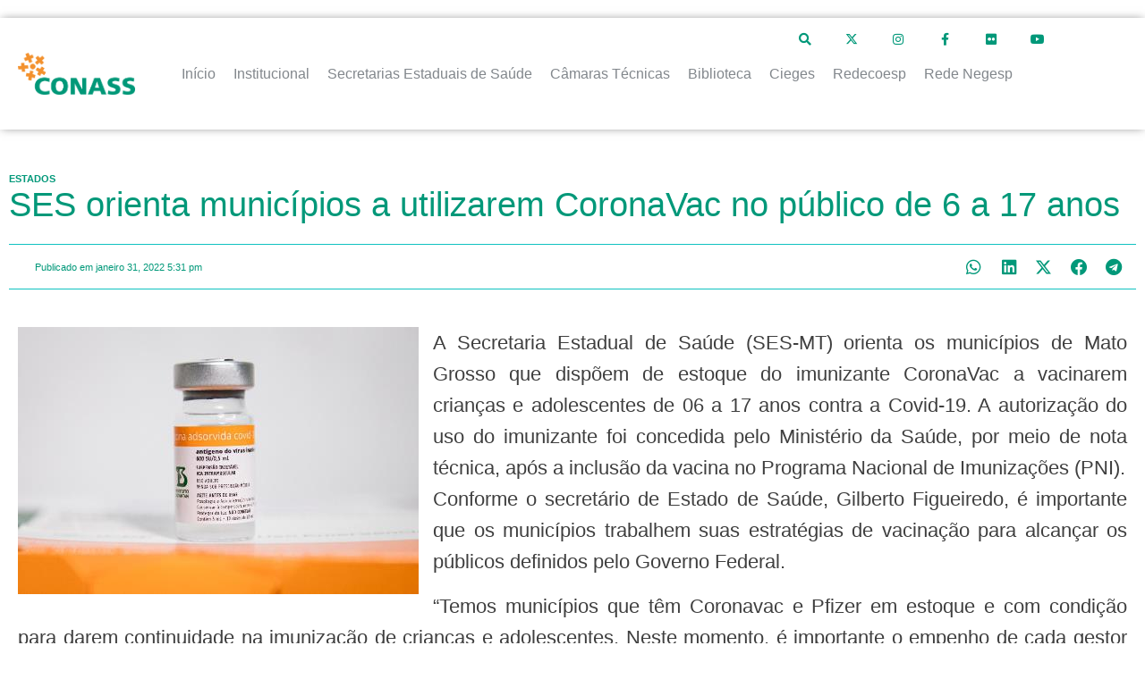

--- FILE ---
content_type: text/html; charset=UTF-8
request_url: https://www.conass.org.br/ses-orienta-municipios-a-utilizarem-coronavac-no-publico-de-6-a-17-anos/
body_size: 51267
content:
<!doctype html>
<html dir="ltr" lang="pt-BR" prefix="og: https://ogp.me/ns#">
<head>
	<meta charset="UTF-8">
	<meta name="viewport" content="width=device-width, initial-scale=1">
	<link rel="profile" href="https://gmpg.org/xfn/11">
	<title>SES orienta municípios a utilizarem CoronaVac no público de 6 a 17 anos</title>
	<style>img:is([sizes="auto" i], [sizes^="auto," i]) { contain-intrinsic-size: 3000px 1500px }</style>
	
		<!-- All in One SEO 4.8.1.1 - aioseo.com -->
	<meta name="description" content="A Secretaria Estadual de Saúde (SES-MT) orienta os municípios de Mato Grosso que dispõem de estoque do imunizante CoronaVac a vacinarem crianças e adolescentes de 06 a 17 anos contra a Covid-19. A autorização do uso do imunizante foi concedida pelo Ministério da Saúde, por meio de nota técnica, após a inclusão da vacina no" />
	<meta name="robots" content="max-image-preview:large" />
	<meta name="google-site-verification" content="vLQ2unmiYtYWP3TU3XULrlBs85k7f5jsL0fB9-taVHQ" />
	<link rel="canonical" href="https://www.conass.org.br/ses-orienta-municipios-a-utilizarem-coronavac-no-publico-de-6-a-17-anos/" />
	<meta name="generator" content="All in One SEO (AIOSEO) 4.8.1.1" />
		<meta property="og:locale" content="pt_BR" />
		<meta property="og:site_name" content="Conselho Nacional de Secretários de Saúde | Conass | A Secretaria Estadual de Saúde (SES-MT) orienta os municípios de Mato Grosso que dispõem de estoque do imunizante CoronaVac a vacinarem crianças e adolescentes de 06 a 17 anos contra a Covid-19. A autorização do uso do imunizante foi concedida pelo Ministério da Saúde, por meio de nota técnica, após a inclusão da vacina no" />
		<meta property="og:type" content="article" />
		<meta property="og:title" content="SES orienta municípios a utilizarem CoronaVac no público de 6 a 17 anos" />
		<meta property="og:description" content="A Secretaria Estadual de Saúde (SES-MT) orienta os municípios de Mato Grosso que dispõem de estoque do imunizante CoronaVac a vacinarem crianças e adolescentes de 06 a 17 anos contra a Covid-19. A autorização do uso do imunizante foi concedida pelo Ministério da Saúde, por meio de nota técnica, após a inclusão da vacina no" />
		<meta property="og:url" content="https://www.conass.org.br/ses-orienta-municipios-a-utilizarem-coronavac-no-publico-de-6-a-17-anos/" />
		<meta property="og:image" content="https://www.conass.org.br/wp-content/uploads/2022/01/310122154840.jpg" />
		<meta property="og:image:secure_url" content="https://www.conass.org.br/wp-content/uploads/2022/01/310122154840.jpg" />
		<meta property="og:image:width" content="448" />
		<meta property="og:image:height" content="299" />
		<meta property="article:section" content="Estados" />
		<meta property="article:published_time" content="2022-01-31T20:31:59+00:00" />
		<meta property="article:modified_time" content="2022-01-31T20:31:59+00:00" />
		<meta property="article:publisher" content="https://www.facebook.com/conassoficial" />
		<meta name="twitter:card" content="summary_large_image" />
		<meta name="twitter:site" content="@conassoficial" />
		<meta name="twitter:title" content="SES orienta municípios a utilizarem CoronaVac no público de 6 a 17 anos" />
		<meta name="twitter:description" content="A Secretaria Estadual de Saúde (SES-MT) orienta os municípios de Mato Grosso que dispõem de estoque do imunizante CoronaVac a vacinarem crianças e adolescentes de 06 a 17 anos contra a Covid-19. A autorização do uso do imunizante foi concedida pelo Ministério da Saúde, por meio de nota técnica, após a inclusão da vacina no" />
		<meta name="twitter:creator" content="@conassoficial" />
		<meta name="twitter:image" content="https://www.conass.org.br/wp-content/uploads/2022/01/310122154840.jpg" />
		<script type="application/ld+json" class="aioseo-schema">
			{"@context":"https:\/\/schema.org","@graph":[{"@type":"BreadcrumbList","@id":"https:\/\/www.conass.org.br\/ses-orienta-municipios-a-utilizarem-coronavac-no-publico-de-6-a-17-anos\/#breadcrumblist","itemListElement":[{"@type":"ListItem","@id":"https:\/\/www.conass.org.br\/#listItem","position":1,"name":"Home","item":"https:\/\/www.conass.org.br\/","nextItem":{"@type":"ListItem","@id":"https:\/\/www.conass.org.br\/ses-orienta-municipios-a-utilizarem-coronavac-no-publico-de-6-a-17-anos\/#listItem","name":"SES orienta munic\u00edpios a utilizarem CoronaVac no p\u00fablico de 6 a 17 anos"}},{"@type":"ListItem","@id":"https:\/\/www.conass.org.br\/ses-orienta-municipios-a-utilizarem-coronavac-no-publico-de-6-a-17-anos\/#listItem","position":2,"name":"SES orienta munic\u00edpios a utilizarem CoronaVac no p\u00fablico de 6 a 17 anos","previousItem":{"@type":"ListItem","@id":"https:\/\/www.conass.org.br\/#listItem","name":"Home"}}]},{"@type":"NewsArticle","@id":"https:\/\/www.conass.org.br\/ses-orienta-municipios-a-utilizarem-coronavac-no-publico-de-6-a-17-anos\/#newsarticle","name":"SES orienta munic\u00edpios a utilizarem CoronaVac no p\u00fablico de 6 a 17 anos","headline":"SES orienta munic\u00edpios a utilizarem CoronaVac no p\u00fablico de 6 a 17 anos","author":{"@id":"https:\/\/www.conass.org.br\/author\/#author"},"publisher":{"@id":"https:\/\/www.conass.org.br\/#organization"},"image":{"@type":"ImageObject","url":"https:\/\/www.conass.org.br\/wp-content\/uploads\/2022\/01\/310122154840.jpg","width":448,"height":299},"datePublished":"2022-01-31T17:31:59-03:00","dateModified":"2022-01-31T17:31:59-03:00","inLanguage":"pt-BR","mainEntityOfPage":{"@id":"https:\/\/www.conass.org.br\/ses-orienta-municipios-a-utilizarem-coronavac-no-publico-de-6-a-17-anos\/#webpage"},"isPartOf":{"@id":"https:\/\/www.conass.org.br\/ses-orienta-municipios-a-utilizarem-coronavac-no-publico-de-6-a-17-anos\/#webpage"},"articleSection":"Estados, Mato Grosso","dateline":"Published on janeiro 31, 2022."},{"@type":"Organization","@id":"https:\/\/www.conass.org.br\/#organization","name":"Conselho Nacional de Secret\u00e1rios de Sa\u00fade | Conass","description":"Conass promover a articula\u00e7\u00e3o e a representa\u00e7\u00e3o pol\u00edtica da gest\u00e3o estadual do SUS, proporcionando apoio t\u00e9cnico \u00e0s Secretarias Estaduais de Sa\u00fade, coletiva e individualmente, de acordo com as suas necessidades, por meio da dissemina\u00e7\u00e3o de informa\u00e7\u00f5es, produ\u00e7\u00e3o e difus\u00e3o de conhecimento, inova\u00e7\u00e3o e incentivo \u00e0 troca de experi\u00eancias e de boas pr\u00e1ticas.","url":"https:\/\/www.conass.org.br\/","email":"conass@conass.org.br","telephone":"+556132223000","logo":{"@type":"ImageObject","url":"https:\/\/www.conass.org.br\/wp-content\/uploads\/2019\/12\/logodoc.png","@id":"https:\/\/www.conass.org.br\/ses-orienta-municipios-a-utilizarem-coronavac-no-publico-de-6-a-17-anos\/#organizationLogo","width":238,"height":76},"image":{"@id":"https:\/\/www.conass.org.br\/ses-orienta-municipios-a-utilizarem-coronavac-no-publico-de-6-a-17-anos\/#organizationLogo"},"sameAs":["https:\/\/www.facebook.com\/conassoficial","https:\/\/twitter.com\/conassoficial","https:\/\/www.instagram.com\/conassoficial\/","https:\/\/www.youtube.com\/conassoficial"]},{"@type":"Person","@id":"https:\/\/www.conass.org.br\/author\/#author","url":"https:\/\/www.conass.org.br\/author\/"},{"@type":"WebPage","@id":"https:\/\/www.conass.org.br\/ses-orienta-municipios-a-utilizarem-coronavac-no-publico-de-6-a-17-anos\/#webpage","url":"https:\/\/www.conass.org.br\/ses-orienta-municipios-a-utilizarem-coronavac-no-publico-de-6-a-17-anos\/","name":"SES orienta munic\u00edpios a utilizarem CoronaVac no p\u00fablico de 6 a 17 anos","description":"A Secretaria Estadual de Sa\u00fade (SES-MT) orienta os munic\u00edpios de Mato Grosso que disp\u00f5em de estoque do imunizante CoronaVac a vacinarem crian\u00e7as e adolescentes de 06 a 17 anos contra a Covid-19. A autoriza\u00e7\u00e3o do uso do imunizante foi concedida pelo Minist\u00e9rio da Sa\u00fade, por meio de nota t\u00e9cnica, ap\u00f3s a inclus\u00e3o da vacina no","inLanguage":"pt-BR","isPartOf":{"@id":"https:\/\/www.conass.org.br\/#website"},"breadcrumb":{"@id":"https:\/\/www.conass.org.br\/ses-orienta-municipios-a-utilizarem-coronavac-no-publico-de-6-a-17-anos\/#breadcrumblist"},"author":{"@id":"https:\/\/www.conass.org.br\/author\/#author"},"creator":{"@id":"https:\/\/www.conass.org.br\/author\/#author"},"image":{"@type":"ImageObject","url":"https:\/\/www.conass.org.br\/wp-content\/uploads\/2022\/01\/310122154840.jpg","@id":"https:\/\/www.conass.org.br\/ses-orienta-municipios-a-utilizarem-coronavac-no-publico-de-6-a-17-anos\/#mainImage","width":448,"height":299},"primaryImageOfPage":{"@id":"https:\/\/www.conass.org.br\/ses-orienta-municipios-a-utilizarem-coronavac-no-publico-de-6-a-17-anos\/#mainImage"},"datePublished":"2022-01-31T17:31:59-03:00","dateModified":"2022-01-31T17:31:59-03:00"},{"@type":"WebSite","@id":"https:\/\/www.conass.org.br\/#website","url":"https:\/\/www.conass.org.br\/","name":"Conselho Nacional de Secret\u00e1rios de Sa\u00fade | Conass","alternateName":"Conselho Nacional de Secret\u00e1rios de Sa\u00fade | Conass","description":"Conass promover a articula\u00e7\u00e3o e a representa\u00e7\u00e3o pol\u00edtica da gest\u00e3o estadual do SUS, proporcionando apoio t\u00e9cnico \u00e0s Secretarias Estaduais de Sa\u00fade, coletiva e individualmente, de acordo com as suas necessidades, por meio da dissemina\u00e7\u00e3o de informa\u00e7\u00f5es, produ\u00e7\u00e3o e difus\u00e3o de conhecimento, inova\u00e7\u00e3o e incentivo \u00e0 troca de experi\u00eancias e de boas pr\u00e1ticas.","inLanguage":"pt-BR","publisher":{"@id":"https:\/\/www.conass.org.br\/#organization"}}]}
		</script>
		<!-- All in One SEO -->

<link rel="alternate" type="application/rss+xml" title="Feed para Conselho Nacional de Secretários de Saúde | Conass &raquo;" href="https://www.conass.org.br/feed/" />
		<!-- This site uses the Google Analytics by ExactMetrics plugin v8.1.0 - Using Analytics tracking - https://www.exactmetrics.com/ -->
							<script src="//www.googletagmanager.com/gtag/js?id=G-N1QL3ZWLDR"  data-cfasync="false" data-wpfc-render="false" async></script>
			<script data-cfasync="false" data-wpfc-render="false">
				var em_version = '8.1.0';
				var em_track_user = true;
				var em_no_track_reason = '';
								var ExactMetricsDefaultLocations = {"page_location":"https:\/\/www.conass.org.br\/ses-orienta-municipios-a-utilizarem-coronavac-no-publico-de-6-a-17-anos\/"};
				if ( typeof ExactMetricsPrivacyGuardFilter === 'function' ) {
					var ExactMetricsLocations = (typeof ExactMetricsExcludeQuery === 'object') ? ExactMetricsPrivacyGuardFilter( ExactMetricsExcludeQuery ) : ExactMetricsPrivacyGuardFilter( ExactMetricsDefaultLocations );
				} else {
					var ExactMetricsLocations = (typeof ExactMetricsExcludeQuery === 'object') ? ExactMetricsExcludeQuery : ExactMetricsDefaultLocations;
				}

								var disableStrs = [
										'ga-disable-G-N1QL3ZWLDR',
									];

				/* Function to detect opted out users */
				function __gtagTrackerIsOptedOut() {
					for (var index = 0; index < disableStrs.length; index++) {
						if (document.cookie.indexOf(disableStrs[index] + '=true') > -1) {
							return true;
						}
					}

					return false;
				}

				/* Disable tracking if the opt-out cookie exists. */
				if (__gtagTrackerIsOptedOut()) {
					for (var index = 0; index < disableStrs.length; index++) {
						window[disableStrs[index]] = true;
					}
				}

				/* Opt-out function */
				function __gtagTrackerOptout() {
					for (var index = 0; index < disableStrs.length; index++) {
						document.cookie = disableStrs[index] + '=true; expires=Thu, 31 Dec 2099 23:59:59 UTC; path=/';
						window[disableStrs[index]] = true;
					}
				}

				if ('undefined' === typeof gaOptout) {
					function gaOptout() {
						__gtagTrackerOptout();
					}
				}
								window.dataLayer = window.dataLayer || [];

				window.ExactMetricsDualTracker = {
					helpers: {},
					trackers: {},
				};
				if (em_track_user) {
					function __gtagDataLayer() {
						dataLayer.push(arguments);
					}

					function __gtagTracker(type, name, parameters) {
						if (!parameters) {
							parameters = {};
						}

						if (parameters.send_to) {
							__gtagDataLayer.apply(null, arguments);
							return;
						}

						if (type === 'event') {
														parameters.send_to = exactmetrics_frontend.v4_id;
							var hookName = name;
							if (typeof parameters['event_category'] !== 'undefined') {
								hookName = parameters['event_category'] + ':' + name;
							}

							if (typeof ExactMetricsDualTracker.trackers[hookName] !== 'undefined') {
								ExactMetricsDualTracker.trackers[hookName](parameters);
							} else {
								__gtagDataLayer('event', name, parameters);
							}
							
						} else {
							__gtagDataLayer.apply(null, arguments);
						}
					}

					__gtagTracker('js', new Date());
					__gtagTracker('set', {
						'developer_id.dNDMyYj': true,
											});
					if ( ExactMetricsLocations.page_location ) {
						__gtagTracker('set', ExactMetricsLocations);
					}
										__gtagTracker('config', 'G-N1QL3ZWLDR', {"forceSSL":"true"} );
															window.gtag = __gtagTracker;										(function () {
						/* https://developers.google.com/analytics/devguides/collection/analyticsjs/ */
						/* ga and __gaTracker compatibility shim. */
						var noopfn = function () {
							return null;
						};
						var newtracker = function () {
							return new Tracker();
						};
						var Tracker = function () {
							return null;
						};
						var p = Tracker.prototype;
						p.get = noopfn;
						p.set = noopfn;
						p.send = function () {
							var args = Array.prototype.slice.call(arguments);
							args.unshift('send');
							__gaTracker.apply(null, args);
						};
						var __gaTracker = function () {
							var len = arguments.length;
							if (len === 0) {
								return;
							}
							var f = arguments[len - 1];
							if (typeof f !== 'object' || f === null || typeof f.hitCallback !== 'function') {
								if ('send' === arguments[0]) {
									var hitConverted, hitObject = false, action;
									if ('event' === arguments[1]) {
										if ('undefined' !== typeof arguments[3]) {
											hitObject = {
												'eventAction': arguments[3],
												'eventCategory': arguments[2],
												'eventLabel': arguments[4],
												'value': arguments[5] ? arguments[5] : 1,
											}
										}
									}
									if ('pageview' === arguments[1]) {
										if ('undefined' !== typeof arguments[2]) {
											hitObject = {
												'eventAction': 'page_view',
												'page_path': arguments[2],
											}
										}
									}
									if (typeof arguments[2] === 'object') {
										hitObject = arguments[2];
									}
									if (typeof arguments[5] === 'object') {
										Object.assign(hitObject, arguments[5]);
									}
									if ('undefined' !== typeof arguments[1].hitType) {
										hitObject = arguments[1];
										if ('pageview' === hitObject.hitType) {
											hitObject.eventAction = 'page_view';
										}
									}
									if (hitObject) {
										action = 'timing' === arguments[1].hitType ? 'timing_complete' : hitObject.eventAction;
										hitConverted = mapArgs(hitObject);
										__gtagTracker('event', action, hitConverted);
									}
								}
								return;
							}

							function mapArgs(args) {
								var arg, hit = {};
								var gaMap = {
									'eventCategory': 'event_category',
									'eventAction': 'event_action',
									'eventLabel': 'event_label',
									'eventValue': 'event_value',
									'nonInteraction': 'non_interaction',
									'timingCategory': 'event_category',
									'timingVar': 'name',
									'timingValue': 'value',
									'timingLabel': 'event_label',
									'page': 'page_path',
									'location': 'page_location',
									'title': 'page_title',
									'referrer' : 'page_referrer',
								};
								for (arg in args) {
																		if (!(!args.hasOwnProperty(arg) || !gaMap.hasOwnProperty(arg))) {
										hit[gaMap[arg]] = args[arg];
									} else {
										hit[arg] = args[arg];
									}
								}
								return hit;
							}

							try {
								f.hitCallback();
							} catch (ex) {
							}
						};
						__gaTracker.create = newtracker;
						__gaTracker.getByName = newtracker;
						__gaTracker.getAll = function () {
							return [];
						};
						__gaTracker.remove = noopfn;
						__gaTracker.loaded = true;
						window['__gaTracker'] = __gaTracker;
					})();
									} else {
										console.log("");
					(function () {
						function __gtagTracker() {
							return null;
						}

						window['__gtagTracker'] = __gtagTracker;
						window['gtag'] = __gtagTracker;
					})();
									}
			</script>
				<!-- / Google Analytics by ExactMetrics -->
		<script>
window._wpemojiSettings = {"baseUrl":"https:\/\/s.w.org\/images\/core\/emoji\/15.1.0\/72x72\/","ext":".png","svgUrl":"https:\/\/s.w.org\/images\/core\/emoji\/15.1.0\/svg\/","svgExt":".svg","source":{"concatemoji":"https:\/\/www.conass.org.br\/wp-includes\/js\/wp-emoji-release.min.js?ver=004a8891558b01e6a0601ca9a0428eb1"}};
/*! This file is auto-generated */
!function(i,n){var o,s,e;function c(e){try{var t={supportTests:e,timestamp:(new Date).valueOf()};sessionStorage.setItem(o,JSON.stringify(t))}catch(e){}}function p(e,t,n){e.clearRect(0,0,e.canvas.width,e.canvas.height),e.fillText(t,0,0);var t=new Uint32Array(e.getImageData(0,0,e.canvas.width,e.canvas.height).data),r=(e.clearRect(0,0,e.canvas.width,e.canvas.height),e.fillText(n,0,0),new Uint32Array(e.getImageData(0,0,e.canvas.width,e.canvas.height).data));return t.every(function(e,t){return e===r[t]})}function u(e,t,n){switch(t){case"flag":return n(e,"\ud83c\udff3\ufe0f\u200d\u26a7\ufe0f","\ud83c\udff3\ufe0f\u200b\u26a7\ufe0f")?!1:!n(e,"\ud83c\uddfa\ud83c\uddf3","\ud83c\uddfa\u200b\ud83c\uddf3")&&!n(e,"\ud83c\udff4\udb40\udc67\udb40\udc62\udb40\udc65\udb40\udc6e\udb40\udc67\udb40\udc7f","\ud83c\udff4\u200b\udb40\udc67\u200b\udb40\udc62\u200b\udb40\udc65\u200b\udb40\udc6e\u200b\udb40\udc67\u200b\udb40\udc7f");case"emoji":return!n(e,"\ud83d\udc26\u200d\ud83d\udd25","\ud83d\udc26\u200b\ud83d\udd25")}return!1}function f(e,t,n){var r="undefined"!=typeof WorkerGlobalScope&&self instanceof WorkerGlobalScope?new OffscreenCanvas(300,150):i.createElement("canvas"),a=r.getContext("2d",{willReadFrequently:!0}),o=(a.textBaseline="top",a.font="600 32px Arial",{});return e.forEach(function(e){o[e]=t(a,e,n)}),o}function t(e){var t=i.createElement("script");t.src=e,t.defer=!0,i.head.appendChild(t)}"undefined"!=typeof Promise&&(o="wpEmojiSettingsSupports",s=["flag","emoji"],n.supports={everything:!0,everythingExceptFlag:!0},e=new Promise(function(e){i.addEventListener("DOMContentLoaded",e,{once:!0})}),new Promise(function(t){var n=function(){try{var e=JSON.parse(sessionStorage.getItem(o));if("object"==typeof e&&"number"==typeof e.timestamp&&(new Date).valueOf()<e.timestamp+604800&&"object"==typeof e.supportTests)return e.supportTests}catch(e){}return null}();if(!n){if("undefined"!=typeof Worker&&"undefined"!=typeof OffscreenCanvas&&"undefined"!=typeof URL&&URL.createObjectURL&&"undefined"!=typeof Blob)try{var e="postMessage("+f.toString()+"("+[JSON.stringify(s),u.toString(),p.toString()].join(",")+"));",r=new Blob([e],{type:"text/javascript"}),a=new Worker(URL.createObjectURL(r),{name:"wpTestEmojiSupports"});return void(a.onmessage=function(e){c(n=e.data),a.terminate(),t(n)})}catch(e){}c(n=f(s,u,p))}t(n)}).then(function(e){for(var t in e)n.supports[t]=e[t],n.supports.everything=n.supports.everything&&n.supports[t],"flag"!==t&&(n.supports.everythingExceptFlag=n.supports.everythingExceptFlag&&n.supports[t]);n.supports.everythingExceptFlag=n.supports.everythingExceptFlag&&!n.supports.flag,n.DOMReady=!1,n.readyCallback=function(){n.DOMReady=!0}}).then(function(){return e}).then(function(){var e;n.supports.everything||(n.readyCallback(),(e=n.source||{}).concatemoji?t(e.concatemoji):e.wpemoji&&e.twemoji&&(t(e.twemoji),t(e.wpemoji)))}))}((window,document),window._wpemojiSettings);
</script>
<link rel='stylesheet' id='formidable-css' href='https://www.conass.org.br/wp-content/plugins/formidable/css/formidableforms.css?ver=1071324' media='all' />
<link rel='stylesheet' id='hello-elementor-theme-style-css' href='https://www.conass.org.br/wp-content/themes/hello-elementor/theme.min.css?ver=3.3.0' media='all' />
<link rel='stylesheet' id='jet-menu-hello-css' href='https://www.conass.org.br/wp-content/plugins/jet-menu/integration/themes/hello-elementor/assets/css/style.css?ver=2.4.3' media='all' />
<link rel='stylesheet' id='jet-menu-hfe-css' href='https://www.conass.org.br/wp-content/plugins/jet-menu/integration/plugins/header-footer-elementor/assets/css/style.css?ver=2.4.3' media='all' />
<link rel='stylesheet' id='hfe-widgets-style-css' href='https://www.conass.org.br/wp-content/plugins/header-footer-elementor/inc/widgets-css/frontend.css?ver=1.6.36' media='all' />
<style id='wp-emoji-styles-inline-css'>

	img.wp-smiley, img.emoji {
		display: inline !important;
		border: none !important;
		box-shadow: none !important;
		height: 1em !important;
		width: 1em !important;
		margin: 0 0.07em !important;
		vertical-align: -0.1em !important;
		background: none !important;
		padding: 0 !important;
	}
</style>
<link rel='stylesheet' id='wp-block-library-css' href='https://www.conass.org.br/wp-includes/css/dist/block-library/style.min.css?ver=004a8891558b01e6a0601ca9a0428eb1' media='all' />
<link rel='stylesheet' id='jet-engine-frontend-css' href='https://www.conass.org.br/wp-content/plugins/jet-engine/assets/css/frontend.css?ver=3.5.4' media='all' />
<style id='global-styles-inline-css'>
:root{--wp--preset--aspect-ratio--square: 1;--wp--preset--aspect-ratio--4-3: 4/3;--wp--preset--aspect-ratio--3-4: 3/4;--wp--preset--aspect-ratio--3-2: 3/2;--wp--preset--aspect-ratio--2-3: 2/3;--wp--preset--aspect-ratio--16-9: 16/9;--wp--preset--aspect-ratio--9-16: 9/16;--wp--preset--color--black: #000000;--wp--preset--color--cyan-bluish-gray: #abb8c3;--wp--preset--color--white: #ffffff;--wp--preset--color--pale-pink: #f78da7;--wp--preset--color--vivid-red: #cf2e2e;--wp--preset--color--luminous-vivid-orange: #ff6900;--wp--preset--color--luminous-vivid-amber: #fcb900;--wp--preset--color--light-green-cyan: #7bdcb5;--wp--preset--color--vivid-green-cyan: #00d084;--wp--preset--color--pale-cyan-blue: #8ed1fc;--wp--preset--color--vivid-cyan-blue: #0693e3;--wp--preset--color--vivid-purple: #9b51e0;--wp--preset--gradient--vivid-cyan-blue-to-vivid-purple: linear-gradient(135deg,rgba(6,147,227,1) 0%,rgb(155,81,224) 100%);--wp--preset--gradient--light-green-cyan-to-vivid-green-cyan: linear-gradient(135deg,rgb(122,220,180) 0%,rgb(0,208,130) 100%);--wp--preset--gradient--luminous-vivid-amber-to-luminous-vivid-orange: linear-gradient(135deg,rgba(252,185,0,1) 0%,rgba(255,105,0,1) 100%);--wp--preset--gradient--luminous-vivid-orange-to-vivid-red: linear-gradient(135deg,rgba(255,105,0,1) 0%,rgb(207,46,46) 100%);--wp--preset--gradient--very-light-gray-to-cyan-bluish-gray: linear-gradient(135deg,rgb(238,238,238) 0%,rgb(169,184,195) 100%);--wp--preset--gradient--cool-to-warm-spectrum: linear-gradient(135deg,rgb(74,234,220) 0%,rgb(151,120,209) 20%,rgb(207,42,186) 40%,rgb(238,44,130) 60%,rgb(251,105,98) 80%,rgb(254,248,76) 100%);--wp--preset--gradient--blush-light-purple: linear-gradient(135deg,rgb(255,206,236) 0%,rgb(152,150,240) 100%);--wp--preset--gradient--blush-bordeaux: linear-gradient(135deg,rgb(254,205,165) 0%,rgb(254,45,45) 50%,rgb(107,0,62) 100%);--wp--preset--gradient--luminous-dusk: linear-gradient(135deg,rgb(255,203,112) 0%,rgb(199,81,192) 50%,rgb(65,88,208) 100%);--wp--preset--gradient--pale-ocean: linear-gradient(135deg,rgb(255,245,203) 0%,rgb(182,227,212) 50%,rgb(51,167,181) 100%);--wp--preset--gradient--electric-grass: linear-gradient(135deg,rgb(202,248,128) 0%,rgb(113,206,126) 100%);--wp--preset--gradient--midnight: linear-gradient(135deg,rgb(2,3,129) 0%,rgb(40,116,252) 100%);--wp--preset--font-size--small: 13px;--wp--preset--font-size--medium: 20px;--wp--preset--font-size--large: 36px;--wp--preset--font-size--x-large: 42px;--wp--preset--spacing--20: 0.44rem;--wp--preset--spacing--30: 0.67rem;--wp--preset--spacing--40: 1rem;--wp--preset--spacing--50: 1.5rem;--wp--preset--spacing--60: 2.25rem;--wp--preset--spacing--70: 3.38rem;--wp--preset--spacing--80: 5.06rem;--wp--preset--shadow--natural: 6px 6px 9px rgba(0, 0, 0, 0.2);--wp--preset--shadow--deep: 12px 12px 50px rgba(0, 0, 0, 0.4);--wp--preset--shadow--sharp: 6px 6px 0px rgba(0, 0, 0, 0.2);--wp--preset--shadow--outlined: 6px 6px 0px -3px rgba(255, 255, 255, 1), 6px 6px rgba(0, 0, 0, 1);--wp--preset--shadow--crisp: 6px 6px 0px rgba(0, 0, 0, 1);}:root { --wp--style--global--content-size: 800px;--wp--style--global--wide-size: 1200px; }:where(body) { margin: 0; }.wp-site-blocks > .alignleft { float: left; margin-right: 2em; }.wp-site-blocks > .alignright { float: right; margin-left: 2em; }.wp-site-blocks > .aligncenter { justify-content: center; margin-left: auto; margin-right: auto; }:where(.wp-site-blocks) > * { margin-block-start: 24px; margin-block-end: 0; }:where(.wp-site-blocks) > :first-child { margin-block-start: 0; }:where(.wp-site-blocks) > :last-child { margin-block-end: 0; }:root { --wp--style--block-gap: 24px; }:root :where(.is-layout-flow) > :first-child{margin-block-start: 0;}:root :where(.is-layout-flow) > :last-child{margin-block-end: 0;}:root :where(.is-layout-flow) > *{margin-block-start: 24px;margin-block-end: 0;}:root :where(.is-layout-constrained) > :first-child{margin-block-start: 0;}:root :where(.is-layout-constrained) > :last-child{margin-block-end: 0;}:root :where(.is-layout-constrained) > *{margin-block-start: 24px;margin-block-end: 0;}:root :where(.is-layout-flex){gap: 24px;}:root :where(.is-layout-grid){gap: 24px;}.is-layout-flow > .alignleft{float: left;margin-inline-start: 0;margin-inline-end: 2em;}.is-layout-flow > .alignright{float: right;margin-inline-start: 2em;margin-inline-end: 0;}.is-layout-flow > .aligncenter{margin-left: auto !important;margin-right: auto !important;}.is-layout-constrained > .alignleft{float: left;margin-inline-start: 0;margin-inline-end: 2em;}.is-layout-constrained > .alignright{float: right;margin-inline-start: 2em;margin-inline-end: 0;}.is-layout-constrained > .aligncenter{margin-left: auto !important;margin-right: auto !important;}.is-layout-constrained > :where(:not(.alignleft):not(.alignright):not(.alignfull)){max-width: var(--wp--style--global--content-size);margin-left: auto !important;margin-right: auto !important;}.is-layout-constrained > .alignwide{max-width: var(--wp--style--global--wide-size);}body .is-layout-flex{display: flex;}.is-layout-flex{flex-wrap: wrap;align-items: center;}.is-layout-flex > :is(*, div){margin: 0;}body .is-layout-grid{display: grid;}.is-layout-grid > :is(*, div){margin: 0;}body{padding-top: 0px;padding-right: 0px;padding-bottom: 0px;padding-left: 0px;}a:where(:not(.wp-element-button)){text-decoration: underline;}:root :where(.wp-element-button, .wp-block-button__link){background-color: #32373c;border-width: 0;color: #fff;font-family: inherit;font-size: inherit;line-height: inherit;padding: calc(0.667em + 2px) calc(1.333em + 2px);text-decoration: none;}.has-black-color{color: var(--wp--preset--color--black) !important;}.has-cyan-bluish-gray-color{color: var(--wp--preset--color--cyan-bluish-gray) !important;}.has-white-color{color: var(--wp--preset--color--white) !important;}.has-pale-pink-color{color: var(--wp--preset--color--pale-pink) !important;}.has-vivid-red-color{color: var(--wp--preset--color--vivid-red) !important;}.has-luminous-vivid-orange-color{color: var(--wp--preset--color--luminous-vivid-orange) !important;}.has-luminous-vivid-amber-color{color: var(--wp--preset--color--luminous-vivid-amber) !important;}.has-light-green-cyan-color{color: var(--wp--preset--color--light-green-cyan) !important;}.has-vivid-green-cyan-color{color: var(--wp--preset--color--vivid-green-cyan) !important;}.has-pale-cyan-blue-color{color: var(--wp--preset--color--pale-cyan-blue) !important;}.has-vivid-cyan-blue-color{color: var(--wp--preset--color--vivid-cyan-blue) !important;}.has-vivid-purple-color{color: var(--wp--preset--color--vivid-purple) !important;}.has-black-background-color{background-color: var(--wp--preset--color--black) !important;}.has-cyan-bluish-gray-background-color{background-color: var(--wp--preset--color--cyan-bluish-gray) !important;}.has-white-background-color{background-color: var(--wp--preset--color--white) !important;}.has-pale-pink-background-color{background-color: var(--wp--preset--color--pale-pink) !important;}.has-vivid-red-background-color{background-color: var(--wp--preset--color--vivid-red) !important;}.has-luminous-vivid-orange-background-color{background-color: var(--wp--preset--color--luminous-vivid-orange) !important;}.has-luminous-vivid-amber-background-color{background-color: var(--wp--preset--color--luminous-vivid-amber) !important;}.has-light-green-cyan-background-color{background-color: var(--wp--preset--color--light-green-cyan) !important;}.has-vivid-green-cyan-background-color{background-color: var(--wp--preset--color--vivid-green-cyan) !important;}.has-pale-cyan-blue-background-color{background-color: var(--wp--preset--color--pale-cyan-blue) !important;}.has-vivid-cyan-blue-background-color{background-color: var(--wp--preset--color--vivid-cyan-blue) !important;}.has-vivid-purple-background-color{background-color: var(--wp--preset--color--vivid-purple) !important;}.has-black-border-color{border-color: var(--wp--preset--color--black) !important;}.has-cyan-bluish-gray-border-color{border-color: var(--wp--preset--color--cyan-bluish-gray) !important;}.has-white-border-color{border-color: var(--wp--preset--color--white) !important;}.has-pale-pink-border-color{border-color: var(--wp--preset--color--pale-pink) !important;}.has-vivid-red-border-color{border-color: var(--wp--preset--color--vivid-red) !important;}.has-luminous-vivid-orange-border-color{border-color: var(--wp--preset--color--luminous-vivid-orange) !important;}.has-luminous-vivid-amber-border-color{border-color: var(--wp--preset--color--luminous-vivid-amber) !important;}.has-light-green-cyan-border-color{border-color: var(--wp--preset--color--light-green-cyan) !important;}.has-vivid-green-cyan-border-color{border-color: var(--wp--preset--color--vivid-green-cyan) !important;}.has-pale-cyan-blue-border-color{border-color: var(--wp--preset--color--pale-cyan-blue) !important;}.has-vivid-cyan-blue-border-color{border-color: var(--wp--preset--color--vivid-cyan-blue) !important;}.has-vivid-purple-border-color{border-color: var(--wp--preset--color--vivid-purple) !important;}.has-vivid-cyan-blue-to-vivid-purple-gradient-background{background: var(--wp--preset--gradient--vivid-cyan-blue-to-vivid-purple) !important;}.has-light-green-cyan-to-vivid-green-cyan-gradient-background{background: var(--wp--preset--gradient--light-green-cyan-to-vivid-green-cyan) !important;}.has-luminous-vivid-amber-to-luminous-vivid-orange-gradient-background{background: var(--wp--preset--gradient--luminous-vivid-amber-to-luminous-vivid-orange) !important;}.has-luminous-vivid-orange-to-vivid-red-gradient-background{background: var(--wp--preset--gradient--luminous-vivid-orange-to-vivid-red) !important;}.has-very-light-gray-to-cyan-bluish-gray-gradient-background{background: var(--wp--preset--gradient--very-light-gray-to-cyan-bluish-gray) !important;}.has-cool-to-warm-spectrum-gradient-background{background: var(--wp--preset--gradient--cool-to-warm-spectrum) !important;}.has-blush-light-purple-gradient-background{background: var(--wp--preset--gradient--blush-light-purple) !important;}.has-blush-bordeaux-gradient-background{background: var(--wp--preset--gradient--blush-bordeaux) !important;}.has-luminous-dusk-gradient-background{background: var(--wp--preset--gradient--luminous-dusk) !important;}.has-pale-ocean-gradient-background{background: var(--wp--preset--gradient--pale-ocean) !important;}.has-electric-grass-gradient-background{background: var(--wp--preset--gradient--electric-grass) !important;}.has-midnight-gradient-background{background: var(--wp--preset--gradient--midnight) !important;}.has-small-font-size{font-size: var(--wp--preset--font-size--small) !important;}.has-medium-font-size{font-size: var(--wp--preset--font-size--medium) !important;}.has-large-font-size{font-size: var(--wp--preset--font-size--large) !important;}.has-x-large-font-size{font-size: var(--wp--preset--font-size--x-large) !important;}
:root :where(.wp-block-pullquote){font-size: 1.5em;line-height: 1.6;}
</style>
<link rel='stylesheet' id='cookie-law-info-css' href='https://www.conass.org.br/wp-content/plugins/cookie-law-info/legacy/public/css/cookie-law-info-public.css?ver=3.2.6' media='all' />
<link rel='stylesheet' id='cookie-law-info-gdpr-css' href='https://www.conass.org.br/wp-content/plugins/cookie-law-info/legacy/public/css/cookie-law-info-gdpr.css?ver=3.2.6' media='all' />
<link rel='stylesheet' id='embedpress-style-css' href='https://www.conass.org.br/wp-content/plugins/embedpress/assets/css/embedpress.css?ver=4.2.6' media='all' />
<link rel='stylesheet' id='mc4wp-form-themes-css' href='https://www.conass.org.br/wp-content/plugins/mailchimp-for-wp/assets/css/form-themes.css?ver=4.9.17' media='all' />
<link rel='stylesheet' id='hfe-style-css' href='https://www.conass.org.br/wp-content/plugins/header-footer-elementor/assets/css/header-footer-elementor.css?ver=1.6.36' media='all' />
<link rel='stylesheet' id='jet-elements-css' href='https://www.conass.org.br/wp-content/plugins/jet-elements/assets/css/jet-elements.css?ver=2.6.15' media='all' />
<link rel='stylesheet' id='jet-elements-skin-css' href='https://www.conass.org.br/wp-content/plugins/jet-elements/assets/css/jet-elements-skin.css?ver=2.6.15' media='all' />
<link rel='stylesheet' id='elementor-icons-css' href='https://www.conass.org.br/wp-content/plugins/elementor/assets/lib/eicons/css/elementor-icons.min.css?ver=5.31.0' media='all' />
<link rel='stylesheet' id='elementor-frontend-css' href='https://www.conass.org.br/wp-content/plugins/elementor/assets/css/frontend.min.css?ver=3.24.5' media='all' />
<style id='elementor-frontend-inline-css'>
.elementor-kit-38447{--e-global-color-primary:#019879;--e-global-color-secondary:#3F3F3F;--e-global-color-text:#3F3F3F;--e-global-color-accent:#F3912D;--e-global-color-73f7716b:#4054B2;--e-global-color-1c3e61e7:#23A455;--e-global-color-167efe5c:#000;--e-global-color-5e135268:#FFF;--e-global-color-5056bcc:#03B88B;--e-global-color-b05468e:#04C894;--e-global-color-18c3b33:#03BA93;--e-global-color-dcd53f7:#02AC91;--e-global-color-99e371a:#19B49B;--e-global-color-be6f4f6:#E6B540;--e-global-color-9ed374e:#F0AB43;--e-global-color-c8d6aee:#C4620C;--e-global-color-1f3b6dd:#B83F00;--e-global-color-852e23b:#F27405;--e-global-color-8d10b2b:#82878C;--e-global-color-9f3618e:#004FF3;--e-global-typography-primary-font-family:"Rawline";--e-global-typography-primary-font-weight:600;--e-global-typography-secondary-font-family:"Rawline";--e-global-typography-secondary-font-weight:400;--e-global-typography-text-font-family:"Rawline";--e-global-typography-text-font-weight:400;--e-global-typography-accent-font-family:"Rawline";--e-global-typography-accent-font-weight:500;--e-global-typography-8f68ff7-font-family:"Rawline";--e-global-typography-8f68ff7-font-weight:600;color:#3F3F3F;font-family:"Rawline", Sans-serif;}.elementor-kit-38447 a{color:#003BFF;font-family:"Rawline", Sans-serif;font-weight:500;}.elementor-kit-38447 a:hover{color:var( --e-global-color-primary );}.elementor-kit-38447 h1{color:#019879;font-family:"Rawline", Sans-serif;font-size:2.4em;font-weight:500;line-height:3em;}.elementor-kit-38447 h2{color:#019879;font-family:"Rawline", Sans-serif;}.elementor-kit-38447 h3{color:#019879;font-family:"Rawline", Sans-serif;}.elementor-kit-38447 h4{color:#019879;font-family:"Rawline", Sans-serif;}.elementor-kit-38447 h5{color:var( --e-global-color-primary );font-family:"Rawline", Sans-serif;}.elementor-kit-38447 h6{color:var( --e-global-color-primary );font-family:"Rawline", Sans-serif;}.elementor-kit-38447 button,.elementor-kit-38447 input[type="button"],.elementor-kit-38447 input[type="submit"],.elementor-kit-38447 .elementor-button{font-size:0.9em;color:#FFFFFF;background-color:var( --e-global-color-primary );padding:1em 2em 1em 2em;}.elementor-kit-38447 button:hover,.elementor-kit-38447 button:focus,.elementor-kit-38447 input[type="button"]:hover,.elementor-kit-38447 input[type="button"]:focus,.elementor-kit-38447 input[type="submit"]:hover,.elementor-kit-38447 input[type="submit"]:focus,.elementor-kit-38447 .elementor-button:hover,.elementor-kit-38447 .elementor-button:focus{background-color:var( --e-global-color-b05468e );}.elementor-section.elementor-section-boxed > .elementor-container{max-width:1280px;}.e-con{--container-max-width:1280px;}{}h1.entry-title{display:var(--page-title-display);}.elementor-kit-38447 e-page-transition{background-color:#FFBC7D;}@media(max-width:1024px){.elementor-section.elementor-section-boxed > .elementor-container{max-width:1024px;}.e-con{--container-max-width:1024px;}}@media(max-width:767px){.elementor-kit-38447 h1{font-size:1.3em;}.elementor-kit-38447 h2{font-size:1.1em;}.elementor-kit-38447 h3{font-size:1.1em;}.elementor-kit-38447 h5{font-size:1.1em;}.elementor-kit-38447 h6{font-size:1.1em;}.elementor-section.elementor-section-boxed > .elementor-container{max-width:767px;}.e-con{--container-max-width:767px;}}/* Start Custom Fonts CSS */@font-face {
	font-family: 'Rawline';
	font-style: normal;
	font-weight: 100;
	font-display: auto;
	src: url('http://www.conass.org.br/wp-content/uploads/2023/09/rawline-100.ttf') format('truetype');
}
@font-face {
	font-family: 'Rawline';
	font-style: italic;
	font-weight: 100;
	font-display: auto;
	src: url('http://www.conass.org.br/wp-content/uploads/2023/09/rawline-100i.ttf') format('truetype');
}
@font-face {
	font-family: 'Rawline';
	font-style: normal;
	font-weight: 200;
	font-display: auto;
	src: url('http://www.conass.org.br/wp-content/uploads/2023/09/rawline-200.ttf') format('truetype');
}
@font-face {
	font-family: 'Rawline';
	font-style: italic;
	font-weight: 200;
	font-display: auto;
	src: url('http://www.conass.org.br/wp-content/uploads/2023/09/rawline-200i.ttf') format('truetype');
}
@font-face {
	font-family: 'Rawline';
	font-style: normal;
	font-weight: 300;
	font-display: auto;
	src: url('http://www.conass.org.br/wp-content/uploads/2023/09/rawline-300.ttf') format('truetype');
}
@font-face {
	font-family: 'Rawline';
	font-style: italic;
	font-weight: 300;
	font-display: auto;
	src: url('http://www.conass.org.br/wp-content/uploads/2023/09/rawline-300i.ttf') format('truetype');
}
@font-face {
	font-family: 'Rawline';
	font-style: normal;
	font-weight: 400;
	font-display: auto;
	src: url('http://www.conass.org.br/wp-content/uploads/2023/09/rawline-400.ttf') format('truetype');
}
@font-face {
	font-family: 'Rawline';
	font-style: italic;
	font-weight: 400;
	font-display: auto;
	src: url('http://www.conass.org.br/wp-content/uploads/2023/09/rawline-400i.ttf') format('truetype');
}
@font-face {
	font-family: 'Rawline';
	font-style: normal;
	font-weight: 500;
	font-display: auto;
	src: url('http://www.conass.org.br/wp-content/uploads/2023/09/rawline-500.ttf') format('truetype');
}
@font-face {
	font-family: 'Rawline';
	font-style: italic;
	font-weight: 500;
	font-display: auto;
	src: url('http://www.conass.org.br/wp-content/uploads/2023/09/rawline-500i.ttf') format('truetype');
}
@font-face {
	font-family: 'Rawline';
	font-style: normal;
	font-weight: 600;
	font-display: auto;
	src: url('http://www.conass.org.br/wp-content/uploads/2023/09/rawline-600.ttf') format('truetype');
}
@font-face {
	font-family: 'Rawline';
	font-style: italic;
	font-weight: 600;
	font-display: auto;
	src: url('http://www.conass.org.br/wp-content/uploads/2023/09/rawline-600i.ttf') format('truetype');
}
@font-face {
	font-family: 'Rawline';
	font-style: normal;
	font-weight: 700;
	font-display: auto;
	src: url('http://www.conass.org.br/wp-content/uploads/2023/09/rawline-700.ttf') format('truetype');
}
@font-face {
	font-family: 'Rawline';
	font-style: italic;
	font-weight: 700;
	font-display: auto;
	src: url('http://www.conass.org.br/wp-content/uploads/2023/09/rawline-700i.ttf') format('truetype');
}
@font-face {
	font-family: 'Rawline';
	font-style: normal;
	font-weight: 800;
	font-display: auto;
	src: url('http://www.conass.org.br/wp-content/uploads/2023/09/rawline-800.ttf') format('truetype');
}
@font-face {
	font-family: 'Rawline';
	font-style: italic;
	font-weight: 800;
	font-display: auto;
	src: url('http://www.conass.org.br/wp-content/uploads/2023/09/rawline-800i.ttf') format('truetype');
}
@font-face {
	font-family: 'Rawline';
	font-style: normal;
	font-weight: 900;
	font-display: auto;
	src: url('http://www.conass.org.br/wp-content/uploads/2023/09/rawline-900.ttf') format('truetype');
}
@font-face {
	font-family: 'Rawline';
	font-style: italic;
	font-weight: 900;
	font-display: auto;
	src: url('http://www.conass.org.br/wp-content/uploads/2023/09/rawline-900i.ttf') format('truetype');
}
/* End Custom Fonts CSS */
.elementor-widget-heading .elementor-heading-title{color:var( --e-global-color-primary );font-family:var( --e-global-typography-primary-font-family ), Sans-serif;font-weight:var( --e-global-typography-primary-font-weight );}.elementor-widget-image .widget-image-caption{color:var( --e-global-color-text );font-family:var( --e-global-typography-text-font-family ), Sans-serif;font-weight:var( --e-global-typography-text-font-weight );}.elementor-widget-text-editor{color:var( --e-global-color-text );font-family:var( --e-global-typography-text-font-family ), Sans-serif;font-weight:var( --e-global-typography-text-font-weight );}.elementor-widget-text-editor.elementor-drop-cap-view-stacked .elementor-drop-cap{background-color:var( --e-global-color-primary );}.elementor-widget-text-editor.elementor-drop-cap-view-framed .elementor-drop-cap, .elementor-widget-text-editor.elementor-drop-cap-view-default .elementor-drop-cap{color:var( --e-global-color-primary );border-color:var( --e-global-color-primary );}.elementor-widget-button .elementor-button{font-family:var( --e-global-typography-accent-font-family ), Sans-serif;font-weight:var( --e-global-typography-accent-font-weight );background-color:var( --e-global-color-accent );}.elementor-widget-divider{--divider-color:var( --e-global-color-secondary );}.elementor-widget-divider .elementor-divider__text{color:var( --e-global-color-secondary );font-family:var( --e-global-typography-secondary-font-family ), Sans-serif;font-weight:var( --e-global-typography-secondary-font-weight );}.elementor-widget-divider.elementor-view-stacked .elementor-icon{background-color:var( --e-global-color-secondary );}.elementor-widget-divider.elementor-view-framed .elementor-icon, .elementor-widget-divider.elementor-view-default .elementor-icon{color:var( --e-global-color-secondary );border-color:var( --e-global-color-secondary );}.elementor-widget-divider.elementor-view-framed .elementor-icon, .elementor-widget-divider.elementor-view-default .elementor-icon svg{fill:var( --e-global-color-secondary );}.elementor-widget-image-box .elementor-image-box-title{color:var( --e-global-color-primary );font-family:var( --e-global-typography-primary-font-family ), Sans-serif;font-weight:var( --e-global-typography-primary-font-weight );}.elementor-widget-image-box .elementor-image-box-description{color:var( --e-global-color-text );font-family:var( --e-global-typography-text-font-family ), Sans-serif;font-weight:var( --e-global-typography-text-font-weight );}.elementor-widget-icon.elementor-view-stacked .elementor-icon{background-color:var( --e-global-color-primary );}.elementor-widget-icon.elementor-view-framed .elementor-icon, .elementor-widget-icon.elementor-view-default .elementor-icon{color:var( --e-global-color-primary );border-color:var( --e-global-color-primary );}.elementor-widget-icon.elementor-view-framed .elementor-icon, .elementor-widget-icon.elementor-view-default .elementor-icon svg{fill:var( --e-global-color-primary );}.elementor-widget-icon-box.elementor-view-stacked .elementor-icon{background-color:var( --e-global-color-primary );}.elementor-widget-icon-box.elementor-view-framed .elementor-icon, .elementor-widget-icon-box.elementor-view-default .elementor-icon{fill:var( --e-global-color-primary );color:var( --e-global-color-primary );border-color:var( --e-global-color-primary );}.elementor-widget-icon-box .elementor-icon-box-title{color:var( --e-global-color-primary );}.elementor-widget-icon-box .elementor-icon-box-title, .elementor-widget-icon-box .elementor-icon-box-title a{font-family:var( --e-global-typography-primary-font-family ), Sans-serif;font-weight:var( --e-global-typography-primary-font-weight );}.elementor-widget-icon-box .elementor-icon-box-description{color:var( --e-global-color-text );font-family:var( --e-global-typography-text-font-family ), Sans-serif;font-weight:var( --e-global-typography-text-font-weight );}.elementor-widget-star-rating .elementor-star-rating__title{color:var( --e-global-color-text );font-family:var( --e-global-typography-text-font-family ), Sans-serif;font-weight:var( --e-global-typography-text-font-weight );}.elementor-widget-image-gallery .gallery-item .gallery-caption{font-family:var( --e-global-typography-accent-font-family ), Sans-serif;font-weight:var( --e-global-typography-accent-font-weight );}.elementor-widget-icon-list .elementor-icon-list-item:not(:last-child):after{border-color:var( --e-global-color-text );}.elementor-widget-icon-list .elementor-icon-list-icon i{color:var( --e-global-color-primary );}.elementor-widget-icon-list .elementor-icon-list-icon svg{fill:var( --e-global-color-primary );}.elementor-widget-icon-list .elementor-icon-list-item > .elementor-icon-list-text, .elementor-widget-icon-list .elementor-icon-list-item > a{font-family:var( --e-global-typography-text-font-family ), Sans-serif;font-weight:var( --e-global-typography-text-font-weight );}.elementor-widget-icon-list .elementor-icon-list-text{color:var( --e-global-color-secondary );}.elementor-widget-counter .elementor-counter-number-wrapper{color:var( --e-global-color-primary );font-family:var( --e-global-typography-primary-font-family ), Sans-serif;font-weight:var( --e-global-typography-primary-font-weight );}.elementor-widget-counter .elementor-counter-title{color:var( --e-global-color-secondary );font-family:var( --e-global-typography-secondary-font-family ), Sans-serif;font-weight:var( --e-global-typography-secondary-font-weight );}.elementor-widget-progress .elementor-progress-wrapper .elementor-progress-bar{background-color:var( --e-global-color-primary );}.elementor-widget-progress .elementor-title{color:var( --e-global-color-primary );font-family:var( --e-global-typography-text-font-family ), Sans-serif;font-weight:var( --e-global-typography-text-font-weight );}.elementor-widget-testimonial .elementor-testimonial-content{color:var( --e-global-color-text );font-family:var( --e-global-typography-text-font-family ), Sans-serif;font-weight:var( --e-global-typography-text-font-weight );}.elementor-widget-testimonial .elementor-testimonial-name{color:var( --e-global-color-primary );font-family:var( --e-global-typography-primary-font-family ), Sans-serif;font-weight:var( --e-global-typography-primary-font-weight );}.elementor-widget-testimonial .elementor-testimonial-job{color:var( --e-global-color-secondary );font-family:var( --e-global-typography-secondary-font-family ), Sans-serif;font-weight:var( --e-global-typography-secondary-font-weight );}.elementor-widget-tabs .elementor-tab-title, .elementor-widget-tabs .elementor-tab-title a{color:var( --e-global-color-primary );}.elementor-widget-tabs .elementor-tab-title.elementor-active,
					 .elementor-widget-tabs .elementor-tab-title.elementor-active a{color:var( --e-global-color-accent );}.elementor-widget-tabs .elementor-tab-title{font-family:var( --e-global-typography-primary-font-family ), Sans-serif;font-weight:var( --e-global-typography-primary-font-weight );}.elementor-widget-tabs .elementor-tab-content{color:var( --e-global-color-text );font-family:var( --e-global-typography-text-font-family ), Sans-serif;font-weight:var( --e-global-typography-text-font-weight );}.elementor-widget-accordion .elementor-accordion-icon, .elementor-widget-accordion .elementor-accordion-title{color:var( --e-global-color-primary );}.elementor-widget-accordion .elementor-accordion-icon svg{fill:var( --e-global-color-primary );}.elementor-widget-accordion .elementor-active .elementor-accordion-icon, .elementor-widget-accordion .elementor-active .elementor-accordion-title{color:var( --e-global-color-accent );}.elementor-widget-accordion .elementor-active .elementor-accordion-icon svg{fill:var( --e-global-color-accent );}.elementor-widget-accordion .elementor-accordion-title{font-family:var( --e-global-typography-primary-font-family ), Sans-serif;font-weight:var( --e-global-typography-primary-font-weight );}.elementor-widget-accordion .elementor-tab-content{color:var( --e-global-color-text );font-family:var( --e-global-typography-text-font-family ), Sans-serif;font-weight:var( --e-global-typography-text-font-weight );}.elementor-widget-toggle .elementor-toggle-title, .elementor-widget-toggle .elementor-toggle-icon{color:var( --e-global-color-primary );}.elementor-widget-toggle .elementor-toggle-icon svg{fill:var( --e-global-color-primary );}.elementor-widget-toggle .elementor-tab-title.elementor-active a, .elementor-widget-toggle .elementor-tab-title.elementor-active .elementor-toggle-icon{color:var( --e-global-color-accent );}.elementor-widget-toggle .elementor-toggle-title{font-family:var( --e-global-typography-primary-font-family ), Sans-serif;font-weight:var( --e-global-typography-primary-font-weight );}.elementor-widget-toggle .elementor-tab-content{color:var( --e-global-color-text );font-family:var( --e-global-typography-text-font-family ), Sans-serif;font-weight:var( --e-global-typography-text-font-weight );}.elementor-widget-alert .elementor-alert-title{font-family:var( --e-global-typography-primary-font-family ), Sans-serif;font-weight:var( --e-global-typography-primary-font-weight );}.elementor-widget-alert .elementor-alert-description{font-family:var( --e-global-typography-text-font-family ), Sans-serif;font-weight:var( --e-global-typography-text-font-weight );}.elementor-widget-ha-infobox .ha-infobox-title{font-family:var( --e-global-typography-secondary-font-family ), Sans-serif;font-weight:var( --e-global-typography-secondary-font-weight );}.elementor-widget-ha-infobox .ha-infobox-text{font-family:var( --e-global-typography-text-font-family ), Sans-serif;font-weight:var( --e-global-typography-text-font-weight );}.elementor-widget-ha-infobox .ha-btn{font-family:var( --e-global-typography-accent-font-family ), Sans-serif;font-weight:var( --e-global-typography-accent-font-weight );}.elementor-widget-ha-card .ha-badge{font-family:var( --e-global-typography-text-font-family ), Sans-serif;font-weight:var( --e-global-typography-text-font-weight );}.elementor-widget-ha-card .ha-card-title{font-family:var( --e-global-typography-secondary-font-family ), Sans-serif;font-weight:var( --e-global-typography-secondary-font-weight );}.elementor-widget-ha-card .ha-card-text{font-family:var( --e-global-typography-text-font-family ), Sans-serif;font-weight:var( --e-global-typography-text-font-weight );}.elementor-widget-ha-card .ha-btn{font-family:var( --e-global-typography-accent-font-family ), Sans-serif;font-weight:var( --e-global-typography-accent-font-weight );}.elementor-widget-ha-cf7 .wpcf7-form-control:not(.wpcf7-submit){font-family:var( --e-global-typography-text-font-family ), Sans-serif;font-weight:var( --e-global-typography-text-font-weight );}.elementor-widget-ha-cf7 label{font-family:var( --e-global-typography-text-font-family ), Sans-serif;font-weight:var( --e-global-typography-text-font-weight );}.elementor-widget-ha-cf7 .wpcf7-submit{font-family:var( --e-global-typography-accent-font-family ), Sans-serif;font-weight:var( --e-global-typography-accent-font-weight );}.elementor-widget-ha-icon-box .ha-icon-box-title{font-family:var( --e-global-typography-secondary-font-family ), Sans-serif;font-weight:var( --e-global-typography-secondary-font-weight );}.elementor-widget-ha-icon-box .ha-badge{font-weight:var( --e-global-typography-text-font-weight );}.elementor-widget-ha-member .ha-member-name{font-family:var( --e-global-typography-secondary-font-family ), Sans-serif;font-weight:var( --e-global-typography-secondary-font-weight );}.elementor-widget-ha-member .ha-member-position{font-family:var( --e-global-typography-text-font-family ), Sans-serif;font-weight:var( --e-global-typography-text-font-weight );}.elementor-widget-ha-member .ha-member-bio{font-family:var( --e-global-typography-text-font-family ), Sans-serif;font-weight:var( --e-global-typography-text-font-weight );}.elementor-widget-ha-member .ha-btn{font-family:var( --e-global-typography-accent-font-family ), Sans-serif;font-weight:var( --e-global-typography-accent-font-weight );}.elementor-widget-ha-review .ha-review-reviewer{font-family:var( --e-global-typography-secondary-font-family ), Sans-serif;font-weight:var( --e-global-typography-secondary-font-weight );}.elementor-widget-ha-review .ha-review-position{font-family:var( --e-global-typography-text-font-family ), Sans-serif;font-weight:var( --e-global-typography-text-font-weight );}.elementor-widget-ha-review .ha-review-desc{font-family:var( --e-global-typography-text-font-family ), Sans-serif;font-weight:var( --e-global-typography-text-font-weight );}.elementor-widget-ha-image-grid .ha-filter__item{font-family:var( --e-global-typography-text-font-family ), Sans-serif;font-weight:var( --e-global-typography-text-font-weight );}.elementor-widget-ha-slider .ha-slick-title{font-family:var( --e-global-typography-secondary-font-family ), Sans-serif;font-weight:var( --e-global-typography-secondary-font-weight );}.elementor-widget-ha-slider .ha-slick-subtitle{font-family:var( --e-global-typography-text-font-family ), Sans-serif;font-weight:var( --e-global-typography-text-font-weight );}.elementor-widget-ha-dual-button .ha-dual-btn{font-family:var( --e-global-typography-accent-font-family ), Sans-serif;font-weight:var( --e-global-typography-accent-font-weight );}.elementor-widget-ha-dual-button .ha-dual-btn--left{font-family:var( --e-global-typography-accent-font-family ), Sans-serif;font-weight:var( --e-global-typography-accent-font-weight );}.elementor-widget-ha-dual-button .ha-dual-btn-connector{font-family:var( --e-global-typography-primary-font-family ), Sans-serif;font-weight:var( --e-global-typography-primary-font-weight );}.elementor-widget-ha-dual-button .ha-dual-btn--right{font-family:var( --e-global-typography-accent-font-family ), Sans-serif;font-weight:var( --e-global-typography-accent-font-weight );}.elementor-widget-ha-testimonial .ha-testimonial__content{font-family:var( --e-global-typography-text-font-family ), Sans-serif;font-weight:var( --e-global-typography-text-font-weight );}.elementor-widget-ha-testimonial .ha-testimonial__reviewer-name{font-family:var( --e-global-typography-secondary-font-family ), Sans-serif;font-weight:var( --e-global-typography-secondary-font-weight );}.elementor-widget-ha-testimonial .ha-testimonial__reviewer-title{font-family:var( --e-global-typography-text-font-family ), Sans-serif;font-weight:var( --e-global-typography-text-font-weight );}.elementor-widget-ha-fun-factor .ha-fun-factor__content-number-prefix, .elementor-widget-ha-fun-factor .ha-fun-factor__content-number, .elementor-widget-ha-fun-factor .ha-fun-factor__content-number-suffix{font-family:var( --e-global-typography-text-font-family ), Sans-serif;font-weight:var( --e-global-typography-text-font-weight );}.elementor-widget-ha-fun-factor .ha-fun-factor__content-text{font-family:var( --e-global-typography-text-font-family ), Sans-serif;font-weight:var( --e-global-typography-text-font-weight );}.elementor-widget-ha-social-icons .ha-social-icon-label{font-family:var( --e-global-typography-text-font-family ), Sans-serif;font-weight:var( --e-global-typography-text-font-weight );}.elementor-widget-ha-post-list .ha-post-list-title{font-family:var( --e-global-typography-secondary-font-family ), Sans-serif;font-weight:var( --e-global-typography-secondary-font-weight );}.elementor-widget-ha-post-list .ha-post-list-excerpt p{font-family:var( --e-global-typography-text-font-family ), Sans-serif;font-weight:var( --e-global-typography-text-font-weight );}.elementor-widget-ha-post-list .ha-post-list-meta-wrap span{font-family:var( --e-global-typography-text-font-family ), Sans-serif;font-weight:var( --e-global-typography-text-font-weight );}.elementor-widget-ha-horizontal-timeline .ha-horizontal-timeline-date{font-family:var( --e-global-typography-text-font-family ), Sans-serif;font-weight:var( --e-global-typography-text-font-weight );}.elementor-widget-ha-horizontal-timeline .ha-horizontal-timeline-title{font-family:var( --e-global-typography-secondary-font-family ), Sans-serif;font-weight:var( --e-global-typography-secondary-font-weight );}.elementor-widget-ha-horizontal-timeline .ha-horizontal-timeline-subtitle{font-family:var( --e-global-typography-text-font-family ), Sans-serif;font-weight:var( --e-global-typography-text-font-weight );}.elementor-widget-ha-horizontal-timeline .ha-horizontal-timeline-description{font-family:var( --e-global-typography-text-font-family ), Sans-serif;font-weight:var( --e-global-typography-text-font-weight );}.elementor-widget-ha-creative-button .ha-creative-btn{font-family:var( --e-global-typography-accent-font-family ), Sans-serif;font-weight:var( --e-global-typography-accent-font-weight );}.elementor-widget-ha-pdf-view .ha-pdf-title{font-family:var( --e-global-typography-secondary-font-family ), Sans-serif;font-weight:var( --e-global-typography-secondary-font-weight );}.elementor-widget-ha-pdf-view .ha-btn{font-family:var( --e-global-typography-accent-font-family ), Sans-serif;font-weight:var( --e-global-typography-accent-font-weight );}.elementor-widget-ha-comparison-table .ha-comparison-table-wrapper .ha-comparison-table__head-column-cell-title-tag{font-family:var( --e-global-typography-text-font-family ), Sans-serif;font-weight:var( --e-global-typography-text-font-weight );}.elementor-widget-ha-comparison-table .ha-comparison-table-wrapper .ha-comparison-table__head-column-cell-content{font-family:var( --e-global-typography-text-font-family ), Sans-serif;font-weight:var( --e-global-typography-text-font-weight );}.elementor-widget-ha-comparison-table .ha-comparison-table__row-item-cell-title{font-family:var( --e-global-typography-text-font-family ), Sans-serif;font-weight:var( --e-global-typography-text-font-weight );}.elementor-widget-ha-comparison-table .ha-comparison-table__row-item-cell-content{font-family:var( --e-global-typography-text-font-family ), Sans-serif;font-weight:var( --e-global-typography-text-font-weight );}.elementor-widget-ha-comparison-table .ha-comparison-table__btns-item--btn{font-family:var( --e-global-typography-text-font-family ), Sans-serif;font-weight:var( --e-global-typography-text-font-weight );}.elementor-widget-ha-page-title .ha-page-title{font-family:var( --e-global-typography-secondary-font-family ), Sans-serif;font-weight:var( --e-global-typography-secondary-font-weight );}.elementor-widget-ha-post-title .ha-post-title{font-family:var( --e-global-typography-secondary-font-family ), Sans-serif;font-weight:var( --e-global-typography-secondary-font-weight );}.elementor-widget-ha-post-content h2{font-family:var( --e-global-typography-secondary-font-family ), Sans-serif;font-weight:var( --e-global-typography-secondary-font-weight );}.elementor-widget-ha-post-content p{font-family:var( --e-global-typography-secondary-font-family ), Sans-serif;font-weight:var( --e-global-typography-secondary-font-weight );}.elementor-widget-ha-post-excerpt p{font-family:var( --e-global-typography-secondary-font-family ), Sans-serif;font-weight:var( --e-global-typography-secondary-font-weight );}.elementor-widget-ha-site-title .ha-site-title{font-family:var( --e-global-typography-secondary-font-family ), Sans-serif;font-weight:var( --e-global-typography-secondary-font-weight );}.elementor-widget-ha-site-tagline .ha-site-tagline, .elementor-widget-ha-site-tagline .ha-site-tagline .ha-st-icon{font-family:var( --e-global-typography-secondary-font-family ), Sans-serif;font-weight:var( --e-global-typography-secondary-font-weight );}.elementor-widget-ha-site-tagline .ha-site-tagline{color:var( --e-global-color-secondary );}.elementor-widget-ha-site-tagline .ha-st-icon i{color:var( --e-global-color-primary );}.elementor-widget-ha-site-tagline .ha-st-icon svg{fill:var( --e-global-color-primary );}.elementor-widget-ha-author-meta .ha-author-title{font-family:var( --e-global-typography-secondary-font-family ), Sans-serif;font-weight:var( --e-global-typography-secondary-font-weight );}.elementor-widget-ha-author-meta .ha-desc p{font-family:var( --e-global-typography-secondary-font-family ), Sans-serif;font-weight:var( --e-global-typography-secondary-font-weight );}.elementor-widget-ha-author-meta .ha-author-posts{font-family:var( --e-global-typography-secondary-font-family ), Sans-serif;font-weight:var( --e-global-typography-secondary-font-weight );}.elementor-widget-ha-archive-title .ha-archive-title{font-family:var( --e-global-typography-secondary-font-family ), Sans-serif;font-weight:var( --e-global-typography-secondary-font-weight );}.elementor-widget-ha-post-comments h2{font-family:var( --e-global-typography-secondary-font-family ), Sans-serif;font-weight:var( --e-global-typography-secondary-font-weight );}.elementor-widget-ha-post-comments p.logged-in-as{font-family:var( --e-global-typography-secondary-font-family ), Sans-serif;font-weight:var( --e-global-typography-secondary-font-weight );}.elementor-widget-ha-post-comments p.logged-in-as a{font-family:var( --e-global-typography-secondary-font-family ), Sans-serif;font-weight:var( --e-global-typography-secondary-font-weight );}.elementor-widget-ha-post-comments p.logged-in-as a:hover{font-family:var( --e-global-typography-secondary-font-family ), Sans-serif;font-weight:var( --e-global-typography-secondary-font-weight );}.elementor-widget-ha-post-comments label{font-family:var( --e-global-typography-secondary-font-family ), Sans-serif;font-weight:var( --e-global-typography-secondary-font-weight );}.elementor-widget-ha-post-comments textarea{font-family:var( --e-global-typography-secondary-font-family ), Sans-serif;font-weight:var( --e-global-typography-secondary-font-weight );}.elementor-widget-ha-post-comments p.form-submit .submit{font-family:var( --e-global-typography-secondary-font-family ), Sans-serif;font-weight:var( --e-global-typography-secondary-font-weight );}.elementor-widget-ha-post-featured-image .ha-image-caption{font-family:var( --e-global-typography-secondary-font-family ), Sans-serif;font-weight:var( --e-global-typography-secondary-font-weight );}.elementor-widget-ha-navigation-menu .ha-navigation-menu-wrapper ul.menu li a, .elementor-widget-ha-navigation-menu .ha-navigation-burger-menu ul.menu li a{font-family:var( --e-global-typography-primary-font-family ), Sans-serif;font-weight:var( --e-global-typography-primary-font-weight );}.elementor-widget-ha-navigation-menu .ha-navigation-menu-wrapper ul.sub-menu > li > a{font-family:var( --e-global-typography-primary-font-family ), Sans-serif;font-weight:var( --e-global-typography-primary-font-weight );}.elementor-widget-ha-age-gate .ha-age-gate-boxes .ha-age-gate-title{font-family:var( --e-global-typography-primary-font-family ), Sans-serif;font-weight:var( --e-global-typography-primary-font-weight );}.elementor-widget-ha-age-gate .ha-age-gate-boxes .ha-age-gate-description{font-family:var( --e-global-typography-primary-font-family ), Sans-serif;font-weight:var( --e-global-typography-primary-font-weight );}.elementor-widget-ha-age-gate .ha-age-gate-boxes .ha-age-gate-form-body .ha-age-gate-date-input{font-family:var( --e-global-typography-primary-font-family ), Sans-serif;font-weight:var( --e-global-typography-primary-font-weight );}.elementor-widget-ha-age-gate .ha-age-gate-boxes .ha-age-gate-form-body .ha-age-gate-confirm-age-btn,.elementor-widget-ha-age-gate .ha-age-gate-boxes .ha-age-gate-form-body .ha-age-gate-confirm-dob-btn,.elementor-widget-ha-age-gate .ha-age-gate-boxes .ha-age-gate-form-body .ha-age-gate-confirm-yes-btn{font-family:var( --e-global-typography-primary-font-family ), Sans-serif;font-weight:var( --e-global-typography-primary-font-weight );}.elementor-widget-ha-age-gate .ha-age-gate-boxes .ha-age-gate-form-body .ha-age-gate-confirm-no-btn{font-family:var( --e-global-typography-primary-font-family ), Sans-serif;font-weight:var( --e-global-typography-primary-font-weight );}.elementor-widget-ha-age-gate .ha-age-gate-boxes .ha-age-gate-footer-text{font-family:var( --e-global-typography-text-font-family ), Sans-serif;font-weight:var( --e-global-typography-text-font-weight );}.elementor-widget-ha-age-gate .ha-age-gate-boxes .ha-age-gate-warning-msg{font-family:var( --e-global-typography-primary-font-family ), Sans-serif;font-weight:var( --e-global-typography-primary-font-weight );}.elementor-widget-ha-lightbox .ha-lightbox-btn{font-family:var( --e-global-typography-text-font-family ), Sans-serif;font-weight:var( --e-global-typography-text-font-weight );}.elementor-widget-ha-advanced-comparison-table .ha-adct-heading .ha-adct-text{font-family:var( --e-global-typography-text-font-family ), Sans-serif;font-weight:var( --e-global-typography-text-font-weight );}.elementor-widget-ha-advanced-comparison-table .ha-adct-text{font-family:var( --e-global-typography-text-font-family ), Sans-serif;font-weight:var( --e-global-typography-text-font-weight );}.elementor-widget-ha-advanced-comparison-table .ha-adct-child-row .ha-adct-text{font-family:var( --e-global-typography-text-font-family ), Sans-serif;font-weight:var( --e-global-typography-text-font-weight );}.elementor-widget-ha-advanced-comparison-table .ha-adct-description{font-family:var( --e-global-typography-text-font-family ), Sans-serif;font-weight:var( --e-global-typography-text-font-weight );}.elementor-widget-ha-advanced-comparison-table .ha-adct-table .ha-adct-tooltip-text span{font-family:var( --e-global-typography-text-font-family ), Sans-serif;font-weight:var( --e-global-typography-text-font-weight );}.elementor-widget-ha-advanced-comparison-table .ha-adct-price-text{font-family:var( --e-global-typography-text-font-family ), Sans-serif;font-weight:var( --e-global-typography-text-font-weight );}.elementor-widget-ha-advanced-comparison-table .ha-adct-currency{font-family:var( --e-global-typography-text-font-family ), Sans-serif;font-weight:var( --e-global-typography-text-font-weight );}.elementor-widget-ha-advanced-comparison-table .ha-adct-original-price .ha-adct-currency,.elementor-widget-ha-advanced-comparison-table .ha-adct-original-price .ha-adct-price-text{font-family:var( --e-global-typography-text-font-family ), Sans-serif;font-weight:var( --e-global-typography-text-font-weight );}.elementor-widget-ha-advanced-comparison-table .ha-adct-price-period{font-family:var( --e-global-typography-text-font-family ), Sans-serif;font-weight:var( --e-global-typography-text-font-weight );}.elementor-widget-ha-advanced-comparison-table .ha-adct-btn{font-family:var( --e-global-typography-text-font-family ), Sans-serif;font-weight:var( --e-global-typography-text-font-weight );}.elementor-widget-ha-advanced-comparison-table .ha-adct-badge{font-family:var( --e-global-typography-text-font-family ), Sans-serif;font-weight:var( --e-global-typography-text-font-weight );}.elementor-widget-ha-advanced-comparison-table ul.ha-adct-table-responsive-nav button{font-family:var( --e-global-typography-text-font-family ), Sans-serif;font-weight:var( --e-global-typography-text-font-weight );}.elementor-widget-ha-advanced-comparison-table ul.ha-adct-table-responsive-nav .ha-adct-badge{font-family:var( --e-global-typography-text-font-family ), Sans-serif;font-weight:var( --e-global-typography-text-font-weight );}.elementor-widget-ha-advanced-heading .ha-advanced-heading-before{font-family:var( --e-global-typography-secondary-font-family ), Sans-serif;font-weight:var( --e-global-typography-secondary-font-weight );}.elementor-widget-ha-advanced-heading .ha-advanced-heading-center{font-family:var( --e-global-typography-secondary-font-family ), Sans-serif;font-weight:var( --e-global-typography-secondary-font-weight );}.elementor-widget-ha-advanced-heading .ha-advanced-heading-after{font-family:var( --e-global-typography-secondary-font-family ), Sans-serif;font-weight:var( --e-global-typography-secondary-font-weight );}.elementor-widget-ha-advanced-heading .ha-advanced-heading-wrap:before{font-family:var( --e-global-typography-text-font-family ), Sans-serif;font-weight:var( --e-global-typography-text-font-weight );}.elementor-widget-ha-list-group .ha-text .ha-list-title{font-family:var( --e-global-typography-text-font-family ), Sans-serif;font-weight:var( --e-global-typography-text-font-weight );}.elementor-widget-ha-list-group .ha-text .ha-list-detail{font-family:var( --e-global-typography-text-font-family ), Sans-serif;font-weight:var( --e-global-typography-text-font-weight );}.elementor-widget-ha-list-group .ha-badge{font-family:var( --e-global-typography-secondary-font-family ), Sans-serif;font-weight:var( --e-global-typography-secondary-font-weight );}.elementor-widget-ha-hover-box .ha-hover-sub-title{font-family:var( --e-global-typography-text-font-family ), Sans-serif;font-weight:var( --e-global-typography-text-font-weight );}.elementor-widget-ha-hover-box .ha-hover-title{font-family:var( --e-global-typography-secondary-font-family ), Sans-serif;font-weight:var( --e-global-typography-secondary-font-weight );}.elementor-widget-ha-hover-box .ha-hover-description{font-family:var( --e-global-typography-text-font-family ), Sans-serif;font-weight:var( --e-global-typography-text-font-weight );}.elementor-widget-ha-countdown .ha-countdown-time{font-family:var( --e-global-typography-text-font-family ), Sans-serif;font-weight:var( --e-global-typography-text-font-weight );}.elementor-widget-ha-countdown .ha-countdown-label{font-family:var( --e-global-typography-text-font-family ), Sans-serif;font-weight:var( --e-global-typography-text-font-weight );}.elementor-widget-ha-countdown .ha-countdown-item-days .ha-countdown-time{font-family:var( --e-global-typography-text-font-family ), Sans-serif;font-weight:var( --e-global-typography-text-font-weight );}.elementor-widget-ha-countdown .ha-countdown-item-days .ha-countdown-label{font-family:var( --e-global-typography-text-font-family ), Sans-serif;font-weight:var( --e-global-typography-text-font-weight );}.elementor-widget-ha-countdown .ha-countdown-item-hours .ha-countdown-time{font-family:var( --e-global-typography-text-font-family ), Sans-serif;font-weight:var( --e-global-typography-text-font-weight );}.elementor-widget-ha-countdown .ha-countdown-item-hours .ha-countdown-label{font-family:var( --e-global-typography-text-font-family ), Sans-serif;font-weight:var( --e-global-typography-text-font-weight );}.elementor-widget-ha-countdown .ha-countdown-item-minutes .ha-countdown-time{font-family:var( --e-global-typography-text-font-family ), Sans-serif;font-weight:var( --e-global-typography-text-font-weight );}.elementor-widget-ha-countdown .ha-countdown-item-minutes .ha-countdown-label{font-family:var( --e-global-typography-text-font-family ), Sans-serif;font-weight:var( --e-global-typography-text-font-weight );}.elementor-widget-ha-countdown .ha-countdown-item-seconds .ha-countdown-time{font-family:var( --e-global-typography-text-font-family ), Sans-serif;font-weight:var( --e-global-typography-text-font-weight );}.elementor-widget-ha-countdown .ha-countdown-item-seconds .ha-countdown-label{font-family:var( --e-global-typography-text-font-family ), Sans-serif;font-weight:var( --e-global-typography-text-font-weight );}.elementor-widget-ha-team-carousel .ha-member-name{font-family:var( --e-global-typography-secondary-font-family ), Sans-serif;font-weight:var( --e-global-typography-secondary-font-weight );}.elementor-widget-ha-team-carousel .ha-member-position{font-family:var( --e-global-typography-text-font-family ), Sans-serif;font-weight:var( --e-global-typography-text-font-weight );}.elementor-widget-ha-team-carousel .ha-member-bio{font-family:var( --e-global-typography-text-font-family ), Sans-serif;font-weight:var( --e-global-typography-text-font-weight );}.elementor-widget-ha-feature-list .ha-text{font-family:var( --e-global-typography-accent-font-family ), Sans-serif;font-weight:var( --e-global-typography-accent-font-weight );}.elementor-widget-ha-testimonial-carousel .ha-testimonial-carousel__content{font-family:var( --e-global-typography-text-font-family ), Sans-serif;font-weight:var( --e-global-typography-text-font-weight );}.elementor-widget-ha-testimonial-carousel .ha-testimonial-carousel__reviewer-name{font-family:var( --e-global-typography-secondary-font-family ), Sans-serif;font-weight:var( --e-global-typography-secondary-font-weight );}.elementor-widget-ha-testimonial-carousel .ha-testimonial-carousel__reviewer-title{font-family:var( --e-global-typography-text-font-family ), Sans-serif;font-weight:var( --e-global-typography-text-font-weight );}.elementor-widget-ha-timeline .ha-timeline-content{font-family:var( --e-global-typography-text-font-family ), Sans-serif;font-weight:var( --e-global-typography-text-font-weight );}.elementor-widget-ha-timeline .ha-timeline-title{font-family:var( --e-global-typography-primary-font-family ), Sans-serif;font-weight:var( --e-global-typography-primary-font-weight );}.elementor-widget-ha-timeline .ha-timeline-date .date{font-family:var( --e-global-typography-text-font-family ), Sans-serif;font-weight:var( --e-global-typography-text-font-weight );}.elementor-widget-ha-timeline .ha-timeline-date .time{font-family:var( --e-global-typography-text-font-family ), Sans-serif;font-weight:var( --e-global-typography-text-font-weight );}.elementor-widget-ha-timeline .ha-timeline-button{font-family:var( --e-global-typography-accent-font-family ), Sans-serif;font-weight:var( --e-global-typography-accent-font-weight );}.elementor-widget-ha-instagram-feed .ha-insta-title{font-family:var( --e-global-typography-accent-font-family ), Sans-serif;font-weight:var( --e-global-typography-accent-font-weight );}.elementor-widget-ha-instagram-feed .ha-insta-load-more{font-family:var( --e-global-typography-accent-font-family ), Sans-serif;font-weight:var( --e-global-typography-accent-font-weight );}.elementor-widget-ha-scrolling-image .ha-scrolling-image-item, .elementor-widget-ha-scrolling-image .ha-scrolling-image-title{font-family:var( --e-global-typography-text-font-family ), Sans-serif;font-weight:var( --e-global-typography-text-font-weight );}.elementor-widget-ha-business-hour .ha-business-hour-title h3{font-family:var( --e-global-typography-secondary-font-family ), Sans-serif;font-weight:var( --e-global-typography-secondary-font-weight );}.elementor-widget-ha-business-hour .ha-business-hour-item{font-family:var( --e-global-typography-text-font-family ), Sans-serif;font-weight:var( --e-global-typography-text-font-weight );}.elementor-widget-ha-accordion .ha-accordion__item-title{font-family:var( --e-global-typography-secondary-font-family ), Sans-serif;font-weight:var( --e-global-typography-secondary-font-weight );}.elementor-widget-ha-accordion .ha-accordion__item-content{font-family:var( --e-global-typography-text-font-family ), Sans-serif;font-weight:var( --e-global-typography-text-font-weight );}.elementor-widget-ha-toggle .ha-toggle__item-title{font-family:var( --e-global-typography-secondary-font-family ), Sans-serif;font-weight:var( --e-global-typography-secondary-font-weight );}.elementor-widget-ha-toggle .ha-toggle__item-content{font-family:var( --e-global-typography-text-font-family ), Sans-serif;font-weight:var( --e-global-typography-text-font-weight );}.elementor-widget-ha-promo-box .ha-promo-box-before-title{font-family:var( --e-global-typography-text-font-family ), Sans-serif;font-weight:var( --e-global-typography-text-font-weight );}.elementor-widget-ha-promo-box .ha-promo-box-title{font-family:var( --e-global-typography-secondary-font-family ), Sans-serif;font-weight:var( --e-global-typography-secondary-font-weight );}.elementor-widget-ha-promo-box .ha-promo-box-after-title{font-family:var( --e-global-typography-text-font-family ), Sans-serif;font-weight:var( --e-global-typography-text-font-weight );}.elementor-widget-ha-promo-box .ha-promo-box-description{font-family:var( --e-global-typography-text-font-family ), Sans-serif;font-weight:var( --e-global-typography-text-font-weight );}.elementor-widget-ha-promo-box .ha-promo-box-btn{font-family:var( --e-global-typography-accent-font-family ), Sans-serif;font-weight:var( --e-global-typography-accent-font-weight );}.elementor-widget-ha-promo-box .ha-promo-badge{font-family:var( --e-global-typography-text-font-family ), Sans-serif;font-weight:var( --e-global-typography-text-font-weight );}.elementor-widget-ha-price-menu .ha-price-menu .ha-price-menu-title{font-family:var( --e-global-typography-accent-font-family ), Sans-serif;font-weight:var( --e-global-typography-accent-font-weight );}.elementor-widget-ha-price-menu .ha-price-menu .ha-price-menu-badge-icon, .elementor-widget-ha-price-menu .ha-price-menu .ha-price-menu-badge-text{font-family:var( --e-global-typography-accent-font-family ), Sans-serif;font-weight:var( --e-global-typography-accent-font-weight );}.elementor-widget-ha-price-menu .ha-price-menu.ha-price-menu-counter .ha-price-menu-title::before{font-family:var( --e-global-typography-accent-font-family ), Sans-serif;font-weight:var( --e-global-typography-accent-font-weight );}.elementor-widget-ha-price-menu .ha-price-menu .ha-price-menu-price{font-family:var( --e-global-typography-text-font-family ), Sans-serif;font-weight:var( --e-global-typography-text-font-weight );}.elementor-widget-ha-price-menu .ha-price-menu .ha-price-menu-old-price{font-family:var( --e-global-typography-text-font-family ), Sans-serif;font-weight:var( --e-global-typography-text-font-weight );}.elementor-widget-ha-price-menu .ha-price-menu .ha-price-menu-desc p{font-family:var( --e-global-typography-text-font-family ), Sans-serif;font-weight:var( --e-global-typography-text-font-weight );}.elementor-widget-ha-facebook-feed .ha-facebook-author-name{font-family:var( --e-global-typography-text-font-family ), Sans-serif;font-weight:var( --e-global-typography-text-font-weight );}.elementor-widget-ha-facebook-feed .ha-facebook-date{font-family:var( --e-global-typography-text-font-family ), Sans-serif;font-weight:var( --e-global-typography-text-font-weight );}.elementor-widget-ha-facebook-feed .ha-facebook-content p{font-family:var( --e-global-typography-text-font-family ), Sans-serif;font-weight:var( --e-global-typography-text-font-weight );}.elementor-widget-ha-facebook-feed .ha-facebook-content p a{font-family:var( --e-global-typography-text-font-family ), Sans-serif;font-weight:var( --e-global-typography-text-font-weight );}.elementor-widget-ha-post-carousel .ha-posts-carousel__meta-category a{font-family:var( --e-global-typography-text-font-family ), Sans-serif;font-weight:var( --e-global-typography-text-font-weight );}.elementor-widget-ha-post-carousel .ha-posts-carousel__title, .elementor-widget-ha-post-carousel .ha-posts-carousel__title a{font-family:var( --e-global-typography-secondary-font-family ), Sans-serif;font-weight:var( --e-global-typography-secondary-font-weight );}.elementor-widget-ha-post-carousel .ha-posts-carousel__meta-author-name a{font-family:var( --e-global-typography-text-font-family ), Sans-serif;font-weight:var( --e-global-typography-text-font-weight );}.elementor-widget-ha-post-carousel .ha-posts-carousel__meta-date{font-family:var( --e-global-typography-text-font-family ), Sans-serif;font-weight:var( --e-global-typography-text-font-weight );}.elementor-widget-ha-post-carousel .ha-posts-carousel__content{font-family:var( --e-global-typography-text-font-family ), Sans-serif;font-weight:var( --e-global-typography-text-font-weight );}.elementor-widget-ha-smart-post-list .ha-spl-widget-title{font-family:var( --e-global-typography-secondary-font-family ), Sans-serif;font-weight:var( --e-global-typography-secondary-font-weight );}.elementor-widget-ha-smart-post-list .ha-spl-filter ul.ha-spl-filter-list li span{font-family:var( --e-global-typography-secondary-font-family ), Sans-serif;font-weight:var( --e-global-typography-secondary-font-weight );}.elementor-widget-ha-smart-post-list .nice-select.ha-spl-custom-select span.current,
				.elementor-widget-ha-smart-post-list .nice-select.ha-spl-custom-select .option{font-family:var( --e-global-typography-secondary-font-family ), Sans-serif;font-weight:var( --e-global-typography-secondary-font-weight );}.elementor-widget-ha-smart-post-list .ha-spl-featured-post .ha-spl-title a{font-family:var( --e-global-typography-secondary-font-family ), Sans-serif;font-weight:var( --e-global-typography-secondary-font-weight );}.elementor-widget-ha-smart-post-list .ha-spl-featured-post .ha-spl-meta .ha-spl-meta-text{font-family:var( --e-global-typography-secondary-font-family ), Sans-serif;font-weight:var( --e-global-typography-secondary-font-weight );}.elementor-widget-ha-smart-post-list .ha-spl-featured-post .ha-spl-desc{font-family:var( --e-global-typography-secondary-font-family ), Sans-serif;font-weight:var( --e-global-typography-secondary-font-weight );}.elementor-widget-ha-smart-post-list .ha-spl-featured-post .ha-spl-badge a{font-family:var( --e-global-typography-secondary-font-family ), Sans-serif;font-weight:var( --e-global-typography-secondary-font-weight );}.elementor-widget-ha-smart-post-list .ha-spl-list .ha-spl-list-title a{font-family:var( --e-global-typography-secondary-font-family ), Sans-serif;font-weight:var( --e-global-typography-secondary-font-weight );}.elementor-widget-ha-smart-post-list .ha-spl-list .ha-spl-meta .ha-spl-meta-text{font-family:var( --e-global-typography-secondary-font-family ), Sans-serif;font-weight:var( --e-global-typography-secondary-font-weight );}.elementor-widget-ha-twitter-carousel .ha-tweet-author-name{font-family:var( --e-global-typography-text-font-family ), Sans-serif;font-weight:var( --e-global-typography-text-font-weight );}.elementor-widget-ha-twitter-carousel .ha-tweet-username{font-family:var( --e-global-typography-text-font-family ), Sans-serif;font-weight:var( --e-global-typography-text-font-weight );}.elementor-widget-ha-twitter-carousel .ha-tweet-content p{font-family:var( --e-global-typography-text-font-family ), Sans-serif;font-weight:var( --e-global-typography-text-font-weight );}.elementor-widget-ha-twitter-carousel .ha-tweet-content p a{font-family:var( --e-global-typography-text-font-family ), Sans-serif;font-weight:var( --e-global-typography-text-font-weight );}.elementor-widget-ha-twitter-carousel .ha-tweet-date{font-family:var( --e-global-typography-text-font-family ), Sans-serif;font-weight:var( --e-global-typography-text-font-weight );}.elementor-widget-ha-author-list .ha-author-list-name-text, .elementor-widget-ha-author-list .ha-author-list-name-text a{font-family:var( --e-global-typography-text-font-family ), Sans-serif;font-weight:var( --e-global-typography-text-font-weight );}.elementor-widget-ha-author-list .ha-author-list-post-count{font-family:var( --e-global-typography-text-font-family ), Sans-serif;font-weight:var( --e-global-typography-text-font-weight );}.elementor-widget-ha-author-list .ha-author-list-email{font-family:var( --e-global-typography-text-font-family ), Sans-serif;font-weight:var( --e-global-typography-text-font-weight );}.elementor-widget-ha-author-list .ha-author-list-description{font-family:var( --e-global-typography-text-font-family ), Sans-serif;font-weight:var( --e-global-typography-text-font-weight );}.elementor-widget-ha-post-grid-new .ha-pg-item .ha-pg-badge a{font-family:var( --e-global-typography-secondary-font-family ), Sans-serif;font-weight:var( --e-global-typography-secondary-font-weight );}.elementor-widget-ha-post-grid-new .ha-pg-title a{font-family:var( --e-global-typography-secondary-font-family ), Sans-serif;font-weight:var( --e-global-typography-secondary-font-weight );}.elementor-widget-ha-post-grid-new .ha-pg-excerpt{font-family:var( --e-global-typography-secondary-font-family ), Sans-serif;font-weight:var( --e-global-typography-secondary-font-weight );}.elementor-widget-ha-post-grid-new .ha-pg-meta-wrap ul li a,.elementor-widget-ha-post-grid-new .ha-pg-meta-wrap ul li + li:before{font-family:var( --e-global-typography-secondary-font-family ), Sans-serif;font-weight:var( --e-global-typography-secondary-font-weight );}.elementor-widget-ha-post-grid-new .ha-pg-readmore a{font-family:var( --e-global-typography-secondary-font-family ), Sans-serif;font-weight:var( --e-global-typography-secondary-font-weight );}.elementor-widget-ha-product-carousel-new .ha-product-carousel-on-sale span{font-family:var( --e-global-typography-text-font-family ), Sans-serif;font-weight:var( --e-global-typography-text-font-weight );}.elementor-widget-ha-product-carousel-new .ha-product-carousel-title{font-family:var( --e-global-typography-secondary-font-family ), Sans-serif;font-weight:var( --e-global-typography-secondary-font-weight );}.elementor-widget-ha-product-carousel-new .ha-product-carousel-price{font-family:var( --e-global-typography-text-font-family ), Sans-serif;font-weight:var( --e-global-typography-text-font-weight );}.elementor-widget-ha-product-carousel-new .ha-product-carousel-add-to-cart a{font-family:var( --e-global-typography-text-font-family ), Sans-serif;font-weight:var( --e-global-typography-text-font-weight );}.elementor-widget-ha-product-carousel-new .ha-product-carousel-quick-view-wrap{font-family:var( --e-global-typography-text-font-family ), Sans-serif;font-weight:var( --e-global-typography-text-font-weight );}.elementor-widget-ha-product-category-carousel-new .ha-product-cat-carousel-title a{font-family:var( --e-global-typography-secondary-font-family ), Sans-serif;font-weight:var( --e-global-typography-secondary-font-weight );}.elementor-widget-ha-product-category-carousel-new .ha-product-cat-carousel-count{font-family:var( --e-global-typography-text-font-family ), Sans-serif;font-weight:var( --e-global-typography-text-font-weight );}.elementor-widget-ha-product-grid-new .ha-product-grid__badge{font-family:var( --e-global-typography-text-font-family ), Sans-serif;font-weight:var( --e-global-typography-text-font-weight );}.elementor-widget-ha-product-grid-new .ha-product-grid__title{font-family:var( --e-global-typography-secondary-font-family ), Sans-serif;font-weight:var( --e-global-typography-secondary-font-weight );}.elementor-widget-ha-product-grid-new .ha-product-grid__price{font-family:var( --e-global-typography-text-font-family ), Sans-serif;font-weight:var( --e-global-typography-text-font-weight );}.elementor-widget-ha-product-grid-new .button, .elementor-widget-ha-product-grid-new .added_to_cart{font-family:var( --e-global-typography-accent-font-family ), Sans-serif;font-weight:var( --e-global-typography-accent-font-weight );}.elementor-widget-ha-product-grid-new .ha-pqv-btn{font-family:var( --e-global-typography-accent-font-family ), Sans-serif;font-weight:var( --e-global-typography-accent-font-weight );}.elementor-widget-ha-product-grid-new .ha-product-grid__load-more-btn{font-family:var( --e-global-typography-accent-font-family ), Sans-serif;font-weight:var( --e-global-typography-accent-font-weight );}.elementor-widget-ha-product-category-grid-new .ha-product-cat-grid-title a{font-family:var( --e-global-typography-secondary-font-family ), Sans-serif;font-weight:var( --e-global-typography-secondary-font-weight );}.elementor-widget-ha-product-category-grid-new .ha-product-cat-grid-count{font-family:var( --e-global-typography-text-font-family ), Sans-serif;font-weight:var( --e-global-typography-text-font-weight );}.elementor-widget-ha-product-category-grid-new .ha-product-cat-grid-load-more-btn{font-family:var( --e-global-typography-accent-font-family ), Sans-serif;font-weight:var( --e-global-typography-accent-font-weight );}.elementor-widget-ha-single-product-new span.ha-single-product__badge-text{font-family:var( --e-global-typography-text-font-family ), Sans-serif;font-weight:var( --e-global-typography-text-font-weight );}.elementor-widget-ha-single-product-new span.ha-single-product__discount-text{font-family:var( --e-global-typography-text-font-family ), Sans-serif;font-weight:var( --e-global-typography-text-font-weight );}.elementor-widget-ha-single-product-new .ha-single-product__category a{font-family:var( --e-global-typography-secondary-font-family ), Sans-serif;font-weight:var( --e-global-typography-secondary-font-weight );}.elementor-widget-ha-single-product-new .ha-single-product__title{font-family:var( --e-global-typography-secondary-font-family ), Sans-serif;font-weight:var( --e-global-typography-secondary-font-weight );}.elementor-widget-ha-single-product-new .ha-single-product__desc{font-family:var( --e-global-typography-text-font-family ), Sans-serif;font-weight:var( --e-global-typography-text-font-weight );}.elementor-widget-ha-single-product-new .ha-single-product__price{font-family:var( --e-global-typography-text-font-family ), Sans-serif;font-weight:var( --e-global-typography-text-font-weight );}.elementor-widget-ha-single-product-new .button, .elementor-widget-ha-single-product-new .added_to_cart{font-family:var( --e-global-typography-accent-font-family ), Sans-serif;font-weight:var( --e-global-typography-accent-font-weight );}.elementor-widget-ha-single-product-new .ha-pqv-btn{font-family:var( --e-global-typography-accent-font-family ), Sans-serif;font-weight:var( --e-global-typography-accent-font-weight );}.elementor-widget-ha-advanced-data-table .ha-advanced-table__head .ha-advanced-table__head-column-cell{font-family:var( --e-global-typography-text-font-family ), Sans-serif;font-weight:var( --e-global-typography-text-font-weight );}.elementor-widget-ha-advanced-data-table .ha-advanced-table__body .ha-advanced-table__body-row-cell{font-family:var( --e-global-typography-text-font-family ), Sans-serif;font-weight:var( --e-global-typography-text-font-weight );}.elementor-widget-ha-modal-popup .ha-modal-popup-btn{font-family:var( --e-global-typography-text-font-family ), Sans-serif;font-weight:var( --e-global-typography-text-font-weight );}.elementor-widget-ha-modal-popup .ha-modal-content__title{font-family:var( --e-global-typography-secondary-font-family ), Sans-serif;font-weight:var( --e-global-typography-secondary-font-weight );}.elementor-widget-ha-modal-popup .ha-modal-content__description{font-family:var( --e-global-typography-text-font-family ), Sans-serif;font-weight:var( --e-global-typography-text-font-weight );}.elementor-widget-ha-one-page-nav .ha-opn-dotted-nav .ha-opn-dotted-item .ha-opn-dot, .elementor-widget-ha-one-page-nav .ha-opn-dotted-nav .ha-opn-nav .ha_opn__item .ha_opn__item-title, .elementor-widget-ha-one-page-nav .ha-opn-dotted-nav .ha-opn-design-zahi .ha_opn__item{font-family:var( --e-global-typography-primary-font-family ), Sans-serif;font-weight:var( --e-global-typography-primary-font-weight );}.elementor-widget-ha-one-page-nav .ha-opn-dotted-nav .ha-opn-dotted-item .ha-opn-tooltip{font-family:var( --e-global-typography-secondary-font-family ), Sans-serif;font-weight:var( --e-global-typography-secondary-font-weight );}.elementor-widget-ha-advanced-slider .ha-slider-content-title{font-family:var( --e-global-typography-secondary-font-family ), Sans-serif;font-weight:var( --e-global-typography-secondary-font-weight );}.elementor-widget-ha-advanced-slider .ha-slider-content-sub-title{font-family:var( --e-global-typography-secondary-font-family ), Sans-serif;font-weight:var( --e-global-typography-secondary-font-weight );}.elementor-widget-ha-advanced-slider .ha-slider-content-description{font-family:var( --e-global-typography-secondary-font-family ), Sans-serif;font-weight:var( --e-global-typography-secondary-font-weight );}.elementor-widget-ha-advanced-slider .ha-slider-buttons .button-1{font-family:var( --e-global-typography-accent-font-family ), Sans-serif;font-weight:var( --e-global-typography-accent-font-weight );}.elementor-widget-ha-advanced-slider .ha-slider-buttons .button-2{font-family:var( --e-global-typography-accent-font-family ), Sans-serif;font-weight:var( --e-global-typography-accent-font-weight );}.elementor-widget-ha-advanced-slider .ha-slider-pagination span{font-family:var( --e-global-typography-primary-font-family ), Sans-serif;font-weight:var( --e-global-typography-primary-font-weight );}.elementor-widget-ha-mini-cart .ha-mini-cart-button{font-family:var( --e-global-typography-accent-font-family ), Sans-serif;font-weight:var( --e-global-typography-accent-font-weight );}.elementor-widget-ha-mini-cart .ha-mini-cart-popup .ha-mini-cart-popup-body ul li a.remove{font-family:var( --e-global-typography-accent-font-family ), Sans-serif;font-weight:var( --e-global-typography-accent-font-weight );}.elementor-widget-ha-mini-cart .ha-mini-cart-popup .ha-mini-cart-popup-body .woocommerce-mini-cart__total strong{font-family:var( --e-global-typography-accent-font-family ), Sans-serif;font-weight:var( --e-global-typography-accent-font-weight );}.elementor-widget-ha-mini-cart .ha-mini-cart-popup .ha-mini-cart-popup-body .woocommerce-mini-cart__total .amount{font-family:var( --e-global-typography-accent-font-family ), Sans-serif;font-weight:var( --e-global-typography-accent-font-weight );}.elementor-widget-ha-mini-cart .ha-mini-cart-popup .ha-mini-cart-popup-body .woocommerce-mini-cart__buttons .button:nth-child(1){font-family:var( --e-global-typography-accent-font-family ), Sans-serif;font-weight:var( --e-global-typography-accent-font-weight );}.elementor-widget-ha-mini-cart .ha-mini-cart-popup .ha-mini-cart-popup-body .woocommerce-mini-cart__buttons .button:nth-child(2){font-family:var( --e-global-typography-accent-font-family ), Sans-serif;font-weight:var( --e-global-typography-accent-font-weight );}.elementor-widget-ha-image-scroller .ha-badge{font-family:var( --e-global-typography-text-font-family ), Sans-serif;font-weight:var( --e-global-typography-text-font-weight );}.elementor-widget-ha-nav-menu .ha-navbar-nav > li > a{font-family:var( --e-global-typography-primary-font-family ), Sans-serif;font-weight:var( --e-global-typography-primary-font-weight );}.elementor-widget-ha-nav-menu .ha-navbar-nav .ha-submenu-panel > li > a{font-family:var( --e-global-typography-primary-font-family ), Sans-serif;font-weight:var( --e-global-typography-primary-font-weight );}.elementor-widget-ha-nav-menu .ha-menu-hamburger:hover .ha-menu-hamburger-icon{background-color:var( --e-global-color-primary );}.elementor-widget-ha-nav-menu .ha-menu-hamburger:hover > .ha-menu-icon{color:var( --e-global-color-primary );}.elementor-widget-ha-nav-menu .ha-menu-close{font-family:var( --e-global-typography-primary-font-family ), Sans-serif;font-weight:var( --e-global-typography-primary-font-weight );color:var( --e-global-color-primary );}.elementor-widget-ha-nav-menu .ha-menu-close:hover{color:var( --e-global-color-primary );}.elementor-widget-ha-edd-product-grid .ha-edd-product-grid__badge{font-family:var( --e-global-typography-text-font-family ), Sans-serif;font-weight:var( --e-global-typography-text-font-weight );}.elementor-widget-ha-edd-product-grid .ha-edd-product-grid__category a{font-family:var( --e-global-typography-text-font-family ), Sans-serif;font-weight:var( --e-global-typography-text-font-weight );}.elementor-widget-ha-edd-product-grid .ha-edd-product-grid__title{font-family:var( --e-global-typography-secondary-font-family ), Sans-serif;font-weight:var( --e-global-typography-secondary-font-weight );}.elementor-widget-ha-edd-product-grid .ha-edd-product-grid__desc{font-family:var( --e-global-typography-text-font-family ), Sans-serif;font-weight:var( --e-global-typography-text-font-weight );}.elementor-widget-ha-edd-product-grid .ha-edd-product-grid__price{font-family:var( --e-global-typography-text-font-family ), Sans-serif;font-weight:var( --e-global-typography-text-font-weight );}
				.elementor-widget-ha-edd-product-grid .button,
				.elementor-widget-ha-edd-product-grid .added_to_cart,
				.elementor-widget-ha-edd-product-grid .ha-edd-product-grid__btns .edd-add-to-cart,
				.elementor-widget-ha-edd-product-grid .ha-edd-product-grid__btns .edd-submit.button.blue{font-family:var( --e-global-typography-accent-font-family ), Sans-serif;font-weight:var( --e-global-typography-accent-font-weight );}.elementor-widget-ha-edd-product-grid .ha-pqv-btn{font-family:var( --e-global-typography-accent-font-family ), Sans-serif;font-weight:var( --e-global-typography-accent-font-weight );}.elementor-widget-ha-edd-product-grid .ha-edd-product-grid__load-more-btn{font-family:var( --e-global-typography-accent-font-family ), Sans-serif;font-weight:var( --e-global-typography-accent-font-weight );}.elementor-widget-ha-edd-product-carousel .ha-product-carousel-on-sale span{font-family:var( --e-global-typography-text-font-family ), Sans-serif;font-weight:var( --e-global-typography-text-font-weight );}.elementor-widget-ha-edd-product-carousel .ha-product-carousel-category a{font-family:var( --e-global-typography-text-font-family ), Sans-serif;font-weight:var( --e-global-typography-text-font-weight );}.elementor-widget-ha-edd-product-carousel .ha-product-carousel-title{font-family:var( --e-global-typography-secondary-font-family ), Sans-serif;font-weight:var( --e-global-typography-secondary-font-weight );}.elementor-widget-ha-edd-product-carousel .ha-product-carousel-desc{font-family:var( --e-global-typography-text-font-family ), Sans-serif;font-weight:var( --e-global-typography-text-font-weight );}.elementor-widget-ha-edd-product-carousel .ha-product-carousel-price{font-family:var( --e-global-typography-text-font-family ), Sans-serif;font-weight:var( --e-global-typography-text-font-weight );}.elementor-widget-ha-edd-product-carousel .ha-product-carousel-add-to-cart a, .elementor-widget-ha-edd-product-carousel .ha-product-carousel-add-to-cart .edd-submit{font-family:var( --e-global-typography-text-font-family ), Sans-serif;font-weight:var( --e-global-typography-text-font-weight );}.elementor-widget-ha-edd-product-carousel .ha-product-carousel-quick-view-wrap{font-family:var( --e-global-typography-text-font-family ), Sans-serif;font-weight:var( --e-global-typography-text-font-weight );}.elementor-widget-ha-edd-single-product span.ha-edd-single-product__badge-text{font-family:var( --e-global-typography-text-font-family ), Sans-serif;font-weight:var( --e-global-typography-text-font-weight );}.elementor-widget-ha-edd-single-product span.ha-edd-single-product__discount-text{font-family:var( --e-global-typography-text-font-family ), Sans-serif;font-weight:var( --e-global-typography-text-font-weight );}.elementor-widget-ha-edd-single-product .ha-edd-single-product__category a{font-family:var( --e-global-typography-secondary-font-family ), Sans-serif;font-weight:var( --e-global-typography-secondary-font-weight );}.elementor-widget-ha-edd-single-product .ha-edd-single-product__title{font-family:var( --e-global-typography-secondary-font-family ), Sans-serif;font-weight:var( --e-global-typography-secondary-font-weight );}.elementor-widget-ha-edd-single-product .ha-edd-single-product__desc{font-family:var( --e-global-typography-text-font-family ), Sans-serif;font-weight:var( --e-global-typography-text-font-weight );}.elementor-widget-ha-edd-single-product .ha-edd-single-product__price{font-family:var( --e-global-typography-text-font-family ), Sans-serif;font-weight:var( --e-global-typography-text-font-weight );}
				.elementor-widget-ha-edd-single-product .button,
				.elementor-widget-ha-edd-single-product .added_to_cart, 
				.elementor-widget-ha-edd-single-product .ha-edd-single-product__atc-btn .edd-add-to-cart, 
				.elementor-widget-ha-edd-single-product .ha-edd-single-product__atc-btn .edd-submit.button.blue{font-family:var( --e-global-typography-accent-font-family ), Sans-serif;font-weight:var( --e-global-typography-accent-font-weight );}.elementor-widget-ha-edd-single-product .ha-pqv-btn{font-family:var( --e-global-typography-accent-font-family ), Sans-serif;font-weight:var( --e-global-typography-accent-font-weight );}.elementor-widget-ha-edd-category-grid .ha-product-cat-grid-title a{font-family:var( --e-global-typography-secondary-font-family ), Sans-serif;font-weight:var( --e-global-typography-secondary-font-weight );}.elementor-widget-ha-edd-category-grid .ha-product-cat-grid-count{font-family:var( --e-global-typography-text-font-family ), Sans-serif;font-weight:var( --e-global-typography-text-font-weight );}.elementor-widget-ha-edd-category-grid .ha-product-cat-grid-load-more-btn{font-family:var( --e-global-typography-accent-font-family ), Sans-serif;font-weight:var( --e-global-typography-accent-font-weight );}.elementor-widget-ha-edd-category-carousel .ha-product-cat-carousel-title a{font-family:var( --e-global-typography-secondary-font-family ), Sans-serif;font-weight:var( --e-global-typography-secondary-font-weight );}.elementor-widget-ha-edd-category-carousel .ha-product-cat-carousel-count{font-family:var( --e-global-typography-text-font-family ), Sans-serif;font-weight:var( --e-global-typography-text-font-weight );}.elementor-widget-ha-google-map .ha-adv-google-map__marker-title{font-family:var( --e-global-typography-primary-font-family ), Sans-serif;font-weight:var( --e-global-typography-primary-font-weight );}.elementor-widget-ha-google-map .ha-adv-google-map__marker-description-wrapper{font-family:var( --e-global-typography-primary-font-family ), Sans-serif;font-weight:var( --e-global-typography-primary-font-weight );}.elementor-widget-ha-google-map .ha-adv-google-map__legend-title-wrapper{font-family:var( --e-global-typography-primary-font-family ), Sans-serif;font-weight:var( --e-global-typography-primary-font-weight );}.elementor-widget-ha-google-map .ha-adv-google-map__legend--item{font-family:var( --e-global-typography-primary-font-family ), Sans-serif;font-weight:var( --e-global-typography-primary-font-weight );}.elementor-widget-ha-shipping-bar .ha-fsb-style1 .ha-fsb-inner, .elementor-widget-ha-shipping-bar .ha-fsb-style2 .ha-fsb-inner, .elementor-widget-ha-shipping-bar .ha-fsb-style3 .ha-fsb-inner{font-family:var( --e-global-typography-secondary-font-family ), Sans-serif;font-weight:var( --e-global-typography-secondary-font-weight );}.elementor-widget-ha-shipping-bar .ha-fsb-progress-bar .ha-fsb-size{font-family:var( --e-global-typography-secondary-font-family ), Sans-serif;font-weight:var( --e-global-typography-secondary-font-weight );}.elementor-widget-ha-remote-carousel .ha-remote-carousel-container .ha-remote-carousel-btn-next, .elementor-widget-ha-remote-carousel .ha-remote-carousel-container .ha-remote-carousel-btn-prev{font-family:var( --e-global-typography-secondary-font-family ), Sans-serif;font-weight:var( --e-global-typography-secondary-font-weight );}.elementor-widget-tl-post-title .templately-heading-title{color:var( --e-global-color-primary );font-family:var( --e-global-typography-primary-font-family ), Sans-serif;font-weight:var( --e-global-typography-primary-font-weight );}.elementor-widget-tl-post-content p{color:var( --e-global-color-text );font-family:var( --e-global-typography-text-font-family ), Sans-serif;font-weight:var( --e-global-typography-text-font-weight );}.elementor-widget-eael-caldera-form .eael-contact-form-description{font-family:var( --e-global-typography-accent-font-family ), Sans-serif;font-weight:var( --e-global-typography-accent-font-weight );}.elementor-widget-eael-contact-form-7 .eael-contact-form-7 .eael-contact-form-7-title{font-family:var( --e-global-typography-accent-font-family ), Sans-serif;font-weight:var( --e-global-typography-accent-font-weight );}.elementor-widget-eael-contact-form-7 .eael-contact-form-7 .eael-contact-form-7-description{font-family:var( --e-global-typography-accent-font-family ), Sans-serif;font-weight:var( --e-global-typography-accent-font-weight );}.elementor-widget-eael-contact-form-7 .eael-contact-form-7 .wpcf7-form-control.wpcf7-text, .elementor-widget-eael-contact-form-7 .eael-contact-form-7 .wpcf7-form-control.wpcf7-quiz, .elementor-widget-eael-contact-form-7 .eael-contact-form-7 .wpcf7-form-control.wpcf7-quiz, .elementor-widget-eael-contact-form-7 .eael-contact-form-7 .wpcf7-form-control.wpcf7-textarea, .elementor-widget-eael-contact-form-7 .eael-contact-form-7 .wpcf7-form-control.wpcf7-select{font-family:var( --e-global-typography-accent-font-family ), Sans-serif;font-weight:var( --e-global-typography-accent-font-weight );}.elementor-widget-eael-contact-form-7 .eael-contact-form-7 .wpcf7-form label, .elementor-widget-eael-contact-form-7 .eael-contact-form-7 .wpcf7-form .wpcf7-quiz-label{font-family:var( --e-global-typography-accent-font-family ), Sans-serif;font-weight:var( --e-global-typography-accent-font-weight );}.elementor-widget-eael-contact-form-7 .eael-contact-form-7 .wpcf7-form-control::-webkit-input-placeholder{font-family:var( --e-global-typography-accent-font-family ), Sans-serif;font-weight:var( --e-global-typography-accent-font-weight );}.elementor-widget-eael-contact-form-7 .eael-contact-form-7 .wpcf7-form input[type="submit"]{font-family:var( --e-global-typography-accent-font-family ), Sans-serif;font-weight:var( --e-global-typography-accent-font-weight );}.elementor-widget-eael-contact-form-7 .eael-contact-form-7 .wpcf7-not-valid-tip{font-family:var( --e-global-typography-accent-font-family ), Sans-serif;font-weight:var( --e-global-typography-accent-font-weight );}.elementor-widget-eael-countdown .eael-countdown-digits::after{font-family:var( --e-global-typography-secondary-font-family ), Sans-serif;font-weight:var( --e-global-typography-secondary-font-weight );}.elementor-widget-eael-countdown .eael-countdown-digits{font-family:var( --e-global-typography-secondary-font-family ), Sans-serif;font-weight:var( --e-global-typography-secondary-font-weight );}.elementor-widget-eael-countdown .eael-countdown-label{font-family:var( --e-global-typography-secondary-font-family ), Sans-serif;font-weight:var( --e-global-typography-secondary-font-weight );}.elementor-widget-eael-countdown .eael-countdown-finish-message .expiry-title{font-family:var( --e-global-typography-secondary-font-family ), Sans-serif;font-weight:var( --e-global-typography-secondary-font-weight );}.eael-countdown-finish-text{font-family:var( --e-global-typography-secondary-font-family ), Sans-serif;font-weight:var( --e-global-typography-secondary-font-weight );}.elementor-widget-eael-creative-button .eael-creative-button .cretive-button-text, .elementor-widget-eael-creative-button .eael-creative-button--winona::after, .elementor-widget-eael-creative-button .eael-creative-button--rayen::before, .elementor-widget-eael-creative-button .eael-creative-button--tamaya::after, .elementor-widget-eael-creative-button .eael-creative-button--tamaya::before{font-family:var( --e-global-typography-primary-font-family ), Sans-serif;font-weight:var( --e-global-typography-primary-font-weight );}.elementor-widget-eael-dual-color-header .eael-dch-separator-wrap i{color:var( --e-global-color-primary );}.elementor-widget-eael-facebook-feed .eael-facebook-feed-card .eael-facebook-feed-item .eael-facebook-feed-item-inner .eael-facebook-feed-item-header .eael-facebook-feed-item-user .eael-facebook-feed-username{font-family:var( --e-global-typography-secondary-font-family ), Sans-serif;font-weight:var( --e-global-typography-secondary-font-weight );}.elementor-widget-eael-facebook-feed .eael-facebook-feed-card .eael-facebook-feed-item .eael-facebook-feed-item-inner .eael-facebook-feed-item-header .eael-facebook-feed-post-time{font-family:var( --e-global-typography-secondary-font-family ), Sans-serif;font-weight:var( --e-global-typography-secondary-font-weight );}.elementor-widget-eael-facebook-feed .eael-facebook-feed-card .eael-facebook-feed-item .eael-facebook-feed-item-inner .eael-facebook-feed-item-content .eael-facebook-feed-message{font-family:var( --e-global-typography-secondary-font-family ), Sans-serif;font-weight:var( --e-global-typography-secondary-font-weight );}.elementor-widget-eael-facebook-feed .eael-facebook-feed-card .eael-facebook-feed-item .eael-facebook-feed-item-inner .eael-facebook-feed-preview-wrap .eael-facebook-feed-url-preview .eael-facebook-feed-url-host{font-family:var( --e-global-typography-secondary-font-family ), Sans-serif;font-weight:var( --e-global-typography-secondary-font-weight );}.elementor-widget-eael-facebook-feed .eael-facebook-feed-card .eael-facebook-feed-item .eael-facebook-feed-item-inner .eael-facebook-feed-preview-wrap .eael-facebook-feed-url-preview .eael-facebook-feed-url-title{font-family:var( --e-global-typography-primary-font-family ), Sans-serif;font-weight:var( --e-global-typography-primary-font-weight );}.elementor-widget-eael-facebook-feed .eael-facebook-feed-card .eael-facebook-feed-item .eael-facebook-feed-item-inner .eael-facebook-feed-preview-wrap .eael-facebook-feed-url-preview .eael-facebook-feed-url-description{font-family:var( --e-global-typography-secondary-font-family ), Sans-serif;font-weight:var( --e-global-typography-secondary-font-weight );}.elementor-widget-eael-facebook-feed .eael-facebook-feed-overlay .eael-facebook-feed-item .eael-facebook-feed-item-overlay, .elementor-widget-eael-facebook-feed .eael-facebook-feed-card .eael-facebook-feed-item .eael-facebook-feed-item-inner .eael-facebook-feed-item-footer{font-family:var( --e-global-typography-secondary-font-family ), Sans-serif;font-weight:var( --e-global-typography-secondary-font-weight );}.elementor-widget-eael-fancy-text .eael-fancy-text-prefix{font-family:var( --e-global-typography-primary-font-family ), Sans-serif;font-weight:var( --e-global-typography-primary-font-weight );}.elementor-widget-eael-fancy-text .eael-fancy-text-strings, .elementor-widget-eael-fancy-text .typed-cursor{font-family:var( --e-global-typography-primary-font-family ), Sans-serif;font-weight:var( --e-global-typography-primary-font-weight );}.elementor-widget-eael-fancy-text .eael-fancy-text-suffix{font-family:var( --e-global-typography-primary-font-family ), Sans-serif;font-weight:var( --e-global-typography-primary-font-weight );}.elementor-widget-eael-feature-list .connector-type-classic .connector{border-color:var( --e-global-color-primary );}.elementor-widget-eael-feature-list .connector-type-modern .eael-feature-list-item:before, .elementor-widget-eael-feature-list .connector-type-modern .eael-feature-list-item:after{border-color:var( --e-global-color-primary );}.elementor-widget-eael-feature-list .eael-feature-list-content-box .eael-feature-list-title, .elementor-widget-eael-feature-list .eael-feature-list-content-box .eael-feature-list-title > a, .elementor-widget-eael-feature-list .eael-feature-list-content-box .eael-feature-list-title:visited{color:var( --e-global-color-primary );}.elementor-widget-eael-feature-list .eael-feature-list-content-box .eael-feature-list-title, .elementor-widget-eael-feature-list .eael-feature-list-content-box .eael-feature-list-title a{font-family:var( --e-global-typography-primary-font-family ), Sans-serif;font-weight:var( --e-global-typography-primary-font-weight );}.elementor-widget-eael-feature-list .eael-feature-list-content-box .eael-feature-list-content{color:var( --e-global-color-text );font-family:var( --e-global-typography-text-font-family ), Sans-serif;font-weight:var( --e-global-typography-text-font-weight );}.elementor-widget-eael-filterable-gallery .fg-caption-head .fg-item-price{font-family:var( --e-global-typography-text-font-family ), Sans-serif;font-weight:var( --e-global-typography-text-font-weight );}.elementor-widget-eael-filterable-gallery .fg-caption-head .fg-item-ratings{font-family:var( --e-global-typography-text-font-family ), Sans-serif;font-weight:var( --e-global-typography-text-font-weight );}.elementor-widget-eael-filterable-gallery .fg-item-category span{font-family:var( --e-global-typography-text-font-family ), Sans-serif;font-weight:var( --e-global-typography-text-font-weight );}.elementor-widget-eael-filterable-gallery .fg-filter-trigger > span{font-family:var( --e-global-typography-text-font-family ), Sans-serif;font-weight:var( --e-global-typography-text-font-weight );}.elementor-widget-eael-filterable-gallery .fg-layout-3-filter-controls li.control{font-family:var( --e-global-typography-text-font-family ), Sans-serif;font-weight:var( --e-global-typography-text-font-weight );}.elementor-widget-eael-filterable-gallery .eael-gallery-load-more .eael-filterable-gallery-load-more-text{font-family:var( --e-global-typography-text-font-family ), Sans-serif;font-weight:var( --e-global-typography-text-font-weight );}.elementor-widget-eael-fluentform .eael-fluentform-description{font-family:var( --e-global-typography-accent-font-family ), Sans-serif;font-weight:var( --e-global-typography-accent-font-weight );}html body .elementor-widget-eael-gravity-form .eael-gravity-form .gform_wrapper .gform_title, html body .elementor-widget-eael-gravity-form .eael-gravity-form .eael-gravity-form-title{font-family:var( --e-global-typography-accent-font-family ), Sans-serif;font-weight:var( --e-global-typography-accent-font-weight );}html body .elementor-widget-eael-gravity-form .eael-gravity-form .gform_wrapper .gform_description, html body .elementor-widget-eael-gravity-form .eael-gravity-form .eael-gravity-form-description{font-family:var( --e-global-typography-accent-font-family ), Sans-serif;font-weight:var( --e-global-typography-accent-font-weight );}.elementor-widget-eael-gravity-form .eael-gravity-form .gf_progressbar_wrapper .gf_progressbar_title{font-family:var( --e-global-typography-accent-font-family ), Sans-serif;font-weight:var( --e-global-typography-accent-font-weight );}.elementor-widget-eael-gravity-form .eael-gravity-form .gf_progressbar_wrapper .gf_progressbar .gf_progressbar_percentage,
                .elementor-widget-eael-gravity-form .eael-gravity-form .gf_progressbar_wrapper .gf_progressbar .gf_progressbar_percentage span{font-family:var( --e-global-typography-accent-font-family ), Sans-serif;font-weight:var( --e-global-typography-accent-font-weight );}html body .elementor-widget-eael-gravity-form .eael-gravity-form .gfield.gsection .gsection_title{font-family:var( --e-global-typography-accent-font-family ), Sans-serif;font-weight:var( --e-global-typography-accent-font-weight );}html body .elementor-widget-eael-gravity-form .eael-gravity-form .ginput_container_fileupload input[type="file"]::file-selector-button, html body .elementor-widget-eael-gravity-form .eael-gravity-form .ginput_container_fileupload input[type="file"]::-webkit-file-upload-button, html body .elementor-widget-eael-gravity-form .eael-gravity-form .ginput_container_fileupload .button{font-family:var( --e-global-typography-accent-font-family ), Sans-serif;font-weight:var( --e-global-typography-accent-font-weight );}html body .elementor-widget-eael-gravity-form .eael-gravity-form .gform_footer input[type="submit"], html body .elementor-widget-eael-gravity-form .eael-gravity-form .gform_body .gform_page_footer input[type="submit"], html body .elementor-widget-eael-gravity-form .eael-gravity-form .gform_body input[type="submit"].gform-button{font-family:var( --e-global-typography-accent-font-family ), Sans-serif;font-weight:var( --e-global-typography-accent-font-weight );}html body .elementor-widget-eael-gravity-form .eael-gravity-form .gform_body .gform_page_footer input[type="button"]{font-family:var( --e-global-typography-accent-font-family ), Sans-serif;font-weight:var( --e-global-typography-accent-font-weight );}html body .elementor-widget-eael-gravity-form .eael-gravity-form .gform_confirmation_wrapper .gform_confirmation_message{font-family:var( --e-global-typography-accent-font-family ), Sans-serif;font-weight:var( --e-global-typography-accent-font-weight );}.elementor-widget-eael-nft-gallery .eael-nft-gallery-load-more .eael-nft-gallery-load-more-text{font-family:var( --e-global-typography-text-font-family ), Sans-serif;font-weight:var( --e-global-typography-text-font-weight );}.elementor-widget-eael-ninja .eael-ninja-form .eael-contact-form-description{font-family:var( --e-global-typography-accent-font-family ), Sans-serif;font-weight:var( --e-global-typography-accent-font-weight );}.elementor-widget-eael-ninja .eael-ninja-form .submit-container input[type="button"],.elementor-widget-eael-ninja .eael-ninja-form .submit-container input[type="submit"]{font-family:var( --e-global-typography-accent-font-family ), Sans-serif;font-weight:var( --e-global-typography-accent-font-weight );}.elementor-widget-eael-ninja .eael-ninja-form .nf-form-fields-required{font-family:var( --e-global-typography-accent-font-family ), Sans-serif;font-weight:var( --e-global-typography-accent-font-weight );}.elementor-widget-eael-post-grid .eael-meta-posted-on{font-family:var( --e-global-typography-text-font-family ), Sans-serif;font-weight:var( --e-global-typography-text-font-weight );}.elementor-widget-eael-post-grid .eael-entry-meta > span{font-family:var( --e-global-typography-text-font-family ), Sans-serif;font-weight:var( --e-global-typography-text-font-weight );}.elementor-widget-eael-post-grid .eael-entry-title, .elementor-widget-eael-post-grid .eael-entry-title a{font-family:var( --e-global-typography-primary-font-family ), Sans-serif;font-weight:var( --e-global-typography-primary-font-weight );}.elementor-widget-eael-post-grid .eael-grid-post-excerpt p{font-family:var( --e-global-typography-text-font-family ), Sans-serif;font-weight:var( --e-global-typography-text-font-weight );}.elementor-widget-eael-post-grid .post-meta-categories li, .elementor-widget-eael-post-grid .post-meta-categories li a{font-family:var( --e-global-typography-text-font-family ), Sans-serif;font-weight:var( --e-global-typography-text-font-weight );}.elementor-widget-eael-post-timeline .eael-timeline-post-title .eael-timeline-post-title-text-card{font-family:var( --e-global-typography-primary-font-family ), Sans-serif;font-weight:var( --e-global-typography-primary-font-weight );}.elementor-widget-eael-post-timeline .eael-timeline-post-excerpt p{font-family:var( --e-global-typography-text-font-family ), Sans-serif;font-weight:var( --e-global-typography-text-font-weight );}.elementor-widget-eael-progress-bar .eael-progressbar-title{font-family:var( --e-global-typography-primary-font-family ), Sans-serif;font-weight:var( --e-global-typography-primary-font-weight );}.elementor-widget-eael-progress-bar .eael-progressbar-line-fill.eael-has-inner-title{font-family:var( --e-global-typography-primary-font-family ), Sans-serif;font-weight:var( --e-global-typography-primary-font-weight );}.elementor-widget-eael-progress-bar .eael-progressbar-count-wrap{font-family:var( --e-global-typography-primary-font-family ), Sans-serif;font-weight:var( --e-global-typography-primary-font-weight );}.elementor-widget-eael-progress-bar .eael-progressbar-half-circle-after span{font-family:var( --e-global-typography-primary-font-family ), Sans-serif;font-weight:var( --e-global-typography-primary-font-weight );}.elementor-widget-eael-simple-menu .eael-simple-menu >li > a, .eael-simple-menu-container .eael-simple-menu-toggle-text{font-family:var( --e-global-typography-primary-font-family ), Sans-serif;font-weight:var( --e-global-typography-primary-font-weight );}.elementor-widget-eael-simple-menu .eael-simple-menu li ul li > a{font-family:var( --e-global-typography-primary-font-family ), Sans-serif;font-weight:var( --e-global-typography-primary-font-weight );}.elementor-widget-eael-twitter-feed .eael-twitter-feed-item .eael-twitter-feed-item-icon{color:var( --e-global-color-primary );}.elementor-widget-eael-twitter-feed .eael-twitter-feed-load-more .eael-twitter-feed-load-more-text{font-family:var( --e-global-typography-text-font-family ), Sans-serif;font-weight:var( --e-global-typography-text-font-weight );}.elementor-widget-eael-weform .eael-weform-container ul.wpuf-form .wpuf-submit input[type="submit"]{font-family:var( --e-global-typography-primary-font-family ), Sans-serif;font-weight:var( --e-global-typography-primary-font-weight );}.elementor-widget-eael-wpforms .eael-contact-form-description, .elementor-widget-eael-wpforms .wpforms-description{font-family:var( --e-global-typography-accent-font-family ), Sans-serif;font-weight:var( --e-global-typography-accent-font-weight );}.elementor-widget-eael-wpforms .eael-wpforms .wpforms-field label, .elementor-widget-eael-wpforms .eael-wpforms .wpforms-field legend{font-family:var( --e-global-typography-accent-font-family ), Sans-serif;font-weight:var( --e-global-typography-accent-font-weight );}.elementor-widget-eael-wpforms .eael-wpforms .wpforms-field input:not([type=radio]):not([type=checkbox]):not([type=submit]):not([type=button]):not([type=image]):not([type=file]), .elementor-widget-eael-wpforms .eael-wpforms .wpforms-field textarea, .elementor-widget-eael-wpforms .eael-wpforms .wpforms-field select{font-family:var( --e-global-typography-accent-font-family ), Sans-serif;font-weight:var( --e-global-typography-accent-font-weight );}.elementor-widget-eael-wpforms .eael-wpforms .wpforms-submit-container .wpforms-submit{font-family:var( --e-global-typography-accent-font-family ), Sans-serif;font-weight:var( --e-global-typography-accent-font-weight );}.elementor-widget-retina .hfe-retina-image-container .hfe-retina-img{border-color:var( --e-global-color-primary );}.elementor-widget-retina .widget-image-caption{color:var( --e-global-color-text );font-family:var( --e-global-typography-text-font-family ), Sans-serif;font-weight:var( --e-global-typography-text-font-weight );}.elementor-widget-copyright .hfe-copyright-wrapper a, .elementor-widget-copyright .hfe-copyright-wrapper{color:var( --e-global-color-text );}.elementor-widget-copyright .hfe-copyright-wrapper, .elementor-widget-copyright .hfe-copyright-wrapper a{font-family:var( --e-global-typography-text-font-family ), Sans-serif;font-weight:var( --e-global-typography-text-font-weight );}.elementor-widget-navigation-menu a.hfe-menu-item, .elementor-widget-navigation-menu a.hfe-sub-menu-item{font-family:var( --e-global-typography-primary-font-family ), Sans-serif;font-weight:var( --e-global-typography-primary-font-weight );}.elementor-widget-navigation-menu .menu-item a.hfe-menu-item, .elementor-widget-navigation-menu .sub-menu a.hfe-sub-menu-item{color:var( --e-global-color-text );}.elementor-widget-navigation-menu .menu-item a.hfe-menu-item:hover,
								.elementor-widget-navigation-menu .sub-menu a.hfe-sub-menu-item:hover,
								.elementor-widget-navigation-menu .menu-item.current-menu-item a.hfe-menu-item,
								.elementor-widget-navigation-menu .menu-item a.hfe-menu-item.highlighted,
								.elementor-widget-navigation-menu .menu-item a.hfe-menu-item:focus{color:var( --e-global-color-accent );}.elementor-widget-navigation-menu .hfe-nav-menu-layout:not(.hfe-pointer__framed) .menu-item.parent a.hfe-menu-item:before,
								.elementor-widget-navigation-menu .hfe-nav-menu-layout:not(.hfe-pointer__framed) .menu-item.parent a.hfe-menu-item:after{background-color:var( --e-global-color-accent );}.elementor-widget-navigation-menu .hfe-nav-menu-layout:not(.hfe-pointer__framed) .menu-item.parent .sub-menu .hfe-has-submenu-container a:after{background-color:var( --e-global-color-accent );}.elementor-widget-navigation-menu .hfe-pointer__framed .menu-item.parent a.hfe-menu-item:before,
								.elementor-widget-navigation-menu .hfe-pointer__framed .menu-item.parent a.hfe-menu-item:after{border-color:var( --e-global-color-accent );}
							.elementor-widget-navigation-menu .sub-menu li a.hfe-sub-menu-item,
							.elementor-widget-navigation-menu nav.hfe-dropdown li a.hfe-sub-menu-item,
							.elementor-widget-navigation-menu nav.hfe-dropdown li a.hfe-menu-item,
							.elementor-widget-navigation-menu nav.hfe-dropdown-expandible li a.hfe-menu-item,
							.elementor-widget-navigation-menu nav.hfe-dropdown-expandible li a.hfe-sub-menu-item{font-family:var( --e-global-typography-accent-font-family ), Sans-serif;font-weight:var( --e-global-typography-accent-font-weight );}.elementor-widget-navigation-menu .menu-item a.hfe-menu-item.elementor-button{font-family:var( --e-global-typography-accent-font-family ), Sans-serif;font-weight:var( --e-global-typography-accent-font-weight );background-color:var( --e-global-color-accent );}.elementor-widget-navigation-menu .menu-item a.hfe-menu-item.elementor-button:hover{background-color:var( --e-global-color-accent );}.elementor-widget-page-title .elementor-heading-title, .elementor-widget-page-title .hfe-page-title a{font-family:var( --e-global-typography-primary-font-family ), Sans-serif;font-weight:var( --e-global-typography-primary-font-weight );color:var( --e-global-color-primary );}.elementor-widget-page-title .hfe-page-title-icon i{color:var( --e-global-color-primary );}.elementor-widget-page-title .hfe-page-title-icon svg{fill:var( --e-global-color-primary );}.elementor-widget-hfe-site-title .elementor-heading-title, .elementor-widget-hfe-site-title .hfe-heading a{font-family:var( --e-global-typography-primary-font-family ), Sans-serif;font-weight:var( --e-global-typography-primary-font-weight );}.elementor-widget-hfe-site-title .hfe-heading-text{color:var( --e-global-color-primary );}.elementor-widget-hfe-site-title .hfe-icon i{color:var( --e-global-color-primary );}.elementor-widget-hfe-site-title .hfe-icon svg{fill:var( --e-global-color-primary );}.elementor-widget-hfe-site-tagline .hfe-site-tagline{font-family:var( --e-global-typography-secondary-font-family ), Sans-serif;font-weight:var( --e-global-typography-secondary-font-weight );color:var( --e-global-color-secondary );}.elementor-widget-hfe-site-tagline .hfe-icon i{color:var( --e-global-color-primary );}.elementor-widget-hfe-site-tagline .hfe-icon svg{fill:var( --e-global-color-primary );}.elementor-widget-site-logo .hfe-site-logo-container .hfe-site-logo-img{border-color:var( --e-global-color-primary );}.elementor-widget-site-logo .widget-image-caption{color:var( --e-global-color-text );font-family:var( --e-global-typography-text-font-family ), Sans-serif;font-weight:var( --e-global-typography-text-font-weight );}.elementor-widget-hfe-search-button input[type="search"].hfe-search-form__input,.elementor-widget-hfe-search-button .hfe-search-icon-toggle{font-family:var( --e-global-typography-primary-font-family ), Sans-serif;font-weight:var( --e-global-typography-primary-font-weight );}.elementor-widget-hfe-search-button .hfe-search-form__input{color:var( --e-global-color-text );}.elementor-widget-hfe-search-button .hfe-search-form__input::placeholder{color:var( --e-global-color-text );}.elementor-widget-hfe-search-button .hfe-search-form__container, .elementor-widget-hfe-search-button .hfe-search-icon-toggle .hfe-search-form__input,.elementor-widget-hfe-search-button .hfe-input-focus .hfe-search-icon-toggle .hfe-search-form__input{border-color:var( --e-global-color-primary );}.elementor-widget-hfe-search-button .hfe-search-form__input:focus::placeholder{color:var( --e-global-color-text );}.elementor-widget-hfe-search-button .hfe-search-form__container button#clear-with-button,
					.elementor-widget-hfe-search-button .hfe-search-form__container button#clear,
					.elementor-widget-hfe-search-button .hfe-search-icon-toggle button#clear{color:var( --e-global-color-text );}.elementor-widget-jet-blog-posts-navigation .nav-links .nav-previous a{background-color:var( --e-global-color-accent );}.elementor-widget-jet-blog-posts-navigation .nav-links .nav-next a{background-color:var( --e-global-color-accent );}.elementor-widget-jet-blog-posts-navigation .nav-links .nav-previous a, .elementor-widget-jet-blog-posts-navigation .nav-links .nav-next a{font-family:var( --e-global-typography-text-font-family ), Sans-serif;font-weight:var( --e-global-typography-text-font-weight );}.elementor-widget-jet-blog-posts-pagination .navigation.pagination .nav-links a.page-numbers{background-color:var( --e-global-color-accent );}.elementor-widget-jet-blog-posts-pagination .navigation.pagination .nav-links span.page-numbers.current{background-color:var( --e-global-color-text );}.elementor-widget-jet-blog-posts-pagination .navigation.pagination .nav-links .page-numbers{font-family:var( --e-global-typography-text-font-family ), Sans-serif;font-weight:var( --e-global-typography-text-font-weight );}.elementor-widget-jet-blog-smart-listing  .jet-smart-listing__title{font-family:var( --e-global-typography-text-font-family ), Sans-serif;font-weight:var( --e-global-typography-text-font-weight );}.elementor-widget-jet-blog-smart-listing  .jet-smart-listing__filter > .jet-smart-listing__filter-item > a{font-family:var( --e-global-typography-text-font-family ), Sans-serif;font-weight:var( --e-global-typography-text-font-weight );}.elementor-widget-jet-blog-smart-listing  .jet-smart-listing__filter-hidden-items a{font-family:var( --e-global-typography-text-font-family ), Sans-serif;font-weight:var( --e-global-typography-text-font-weight );}.elementor-widget-jet-blog-smart-listing  .jet-smart-listing__featured .post-title-featured, .elementor-widget-jet-blog-smart-listing  .jet-smart-listing__featured .post-title-featured a, .elementor-widget-jet-blog-smart-listing .jet-smart-listing__featured .jet-smart-listing__featured-box-link{font-family:var( --e-global-typography-primary-font-family ), Sans-serif;font-weight:var( --e-global-typography-primary-font-weight );}.elementor-widget-jet-blog-smart-listing  .jet-smart-listing__featured .post-excerpt-featured, .elementor-widget-jet-blog-smart-listing .jet-smart-listing__featured a .post-excerpt-featured{font-family:var( --e-global-typography-text-font-family ), Sans-serif;font-weight:var( --e-global-typography-text-font-weight );}.elementor-widget-jet-blog-smart-listing .jet-smart-listing__featured .jet-smart-listing__meta{color:var( --e-global-color-text );font-family:var( --e-global-typography-text-font-family ), Sans-serif;font-weight:var( --e-global-typography-text-font-weight );}.elementor-widget-jet-blog-smart-listing .jet-smart-listing__featured .jet-smart-listing__more{background-color:var( --e-global-color-primary );}.elementor-widget-jet-blog-smart-listing  .jet-smart-listing__featured .jet-smart-listing__more{font-family:var( --e-global-typography-text-font-family ), Sans-serif;font-weight:var( --e-global-typography-text-font-weight );}.elementor-widget-jet-blog-smart-listing .jet-smart-listing__featured .jet-smart-listing__more:hover{background-color:var( --e-global-color-primary );}.elementor-widget-jet-blog-smart-listing .jet-smart-listing__featured .jet-smart-listing__terms-link{background-color:var( --e-global-color-primary );}.elementor-widget-jet-blog-smart-listing  .jet-smart-listing__featured .jet-smart-listing__terms-link{font-family:var( --e-global-typography-text-font-family ), Sans-serif;font-weight:var( --e-global-typography-text-font-weight );}.elementor-widget-jet-blog-smart-listing .jet-smart-listing__featured .jet-smart-listing__terms-link:hover{background-color:var( --e-global-color-primary );}.elementor-widget-jet-blog-smart-listing  .jet-smart-listing__post .post-title-simple a{font-family:var( --e-global-typography-primary-font-family ), Sans-serif;font-weight:var( --e-global-typography-primary-font-weight );}.elementor-widget-jet-blog-smart-listing  .jet-smart-listing__post .post-excerpt-simple{font-family:var( --e-global-typography-text-font-family ), Sans-serif;font-weight:var( --e-global-typography-text-font-weight );}.elementor-widget-jet-blog-smart-listing .jet-smart-listing__post .jet-smart-listing__meta{color:var( --e-global-color-text );}.elementor-widget-jet-blog-smart-listing .jet-smart-listing__post .jet-smart-listing__meta a{font-family:var( --e-global-typography-text-font-family ), Sans-serif;font-weight:var( --e-global-typography-text-font-weight );}.elementor-widget-jet-blog-smart-listing .jet-smart-listing__post .jet-smart-listing__more{background-color:var( --e-global-color-primary );}.elementor-widget-jet-blog-smart-listing  .jet-smart-listing__post .jet-smart-listing__more{font-family:var( --e-global-typography-text-font-family ), Sans-serif;font-weight:var( --e-global-typography-text-font-weight );}.elementor-widget-jet-blog-smart-listing .jet-smart-listing__post .jet-smart-listing__more:hover{background-color:var( --e-global-color-primary );}.elementor-widget-jet-blog-smart-listing .jet-smart-listing__post .jet-smart-listing__terms-link{background-color:var( --e-global-color-primary );}.elementor-widget-jet-blog-smart-listing  .jet-smart-listing__post .jet-smart-listing__terms-link{font-family:var( --e-global-typography-text-font-family ), Sans-serif;font-weight:var( --e-global-typography-text-font-weight );}.elementor-widget-jet-blog-smart-listing .jet-smart-listing__post .jet-smart-listing__terms-link:hover{background-color:var( --e-global-color-primary );}.elementor-widget-jet-blog-smart-listing .jet-smart-listing__arrow{background-color:var( --e-global-color-primary );}.elementor-widget-jet-blog-smart-listing .jet-smart-listing__arrow:hover{background-color:var( --e-global-color-primary );}.elementor-widget-jet-blog-smart-listing .jet-title-fields__item-label{font-family:var( --e-global-typography-primary-font-family ), Sans-serif;font-weight:var( --e-global-typography-primary-font-weight );}.elementor-widget-jet-blog-smart-listing .jet-content-fields__item-label{font-family:var( --e-global-typography-primary-font-family ), Sans-serif;font-weight:var( --e-global-typography-primary-font-weight );}.elementor-widget-jet-blog-smart-tiles  .jet-smart-tiles__box-title{font-family:var( --e-global-typography-primary-font-family ), Sans-serif;font-weight:var( --e-global-typography-primary-font-weight );}.elementor-widget-jet-blog-smart-tiles .layout-2-1-2 > div:nth-child( 3 ) .jet-smart-tiles__box-title, .elementor-widget-jet-blog-smart-tiles .layout-1-1-2-h > div:nth-child( 1 ) .jet-smart-tiles__box-title, .elementor-widget-jet-blog-smart-tiles .layout-1-1-2-v > div:nth-child( 1 ) .jet-smart-tiles__box-title, .elementor-widget-jet-blog-smart-tiles .layout-1-2 > div:nth-child( 1 ) .jet-smart-tiles__box-title, .elementor-widget-jet-blog-smart-tiles .layout-1-2-2 > div:nth-child( 1 ) .jet-smart-tiles__box-title{font-family:var( --e-global-typography-primary-font-family ), Sans-serif;font-weight:var( --e-global-typography-primary-font-weight );}.elementor-widget-jet-blog-smart-tiles  .jet-smart-tiles__box-excerpt{font-family:var( --e-global-typography-text-font-family ), Sans-serif;font-weight:var( --e-global-typography-text-font-weight );}.elementor-widget-jet-blog-smart-tiles .jet-smart-tiles__meta{color:var( --e-global-color-text );font-family:var( --e-global-typography-text-font-family ), Sans-serif;font-weight:var( --e-global-typography-text-font-weight );}.elementor-widget-jet-blog-smart-tiles .jet-smart-tiles__terms-link{background-color:var( --e-global-color-primary );}.elementor-widget-jet-blog-smart-tiles  .jet-smart-tiles__terms-link{font-family:var( --e-global-typography-text-font-family ), Sans-serif;font-weight:var( --e-global-typography-text-font-weight );}.elementor-widget-jet-blog-smart-tiles .jet-smart-tiles__terms-link:hover{background-color:var( --e-global-color-primary );}.elementor-widget-jet-blog-smart-tiles .jet-blog-arrow{background-color:var( --e-global-color-primary );}.elementor-widget-jet-blog-smart-tiles .jet-blog-arrow:hover{background-color:var( --e-global-color-primary );}.elementor-widget-jet-blog-smart-tiles .jet-title-fields__item-label{font-family:var( --e-global-typography-primary-font-family ), Sans-serif;font-weight:var( --e-global-typography-primary-font-weight );}.elementor-widget-jet-blog-smart-tiles .jet-content-fields__item-label{font-family:var( --e-global-typography-primary-font-family ), Sans-serif;font-weight:var( --e-global-typography-primary-font-weight );}.elementor-widget-jet-blog-text-ticker  .jet-text-ticker__title{font-family:var( --e-global-typography-primary-font-family ), Sans-serif;font-weight:var( --e-global-typography-primary-font-weight );}.elementor-widget-jet-blog-text-ticker  .jet-text-ticker__date{font-family:var( --e-global-typography-text-font-family ), Sans-serif;font-weight:var( --e-global-typography-text-font-weight );}.elementor-widget-jet-blog-text-ticker  .jet-text-ticker__post-author{font-family:var( --e-global-typography-text-font-family ), Sans-serif;font-weight:var( --e-global-typography-text-font-weight );}.elementor-widget-jet-blog-text-ticker  .jet-text-ticker__post-date{font-family:var( --e-global-typography-text-font-family ), Sans-serif;font-weight:var( --e-global-typography-text-font-weight );}.elementor-widget-jet-blog-text-ticker  .jet-text-ticker__item-typed{font-family:var( --e-global-typography-text-font-family ), Sans-serif;font-weight:var( --e-global-typography-text-font-weight );}.elementor-widget-jet-blog-text-ticker .jet-blog-arrow{background-color:var( --e-global-color-primary );}.elementor-widget-jet-blog-text-ticker .jet-blog-arrow:hover{background-color:var( --e-global-color-primary );}.elementor-widget-jet-blog-video-playlist .jet-blog-playlist__canvas{background-color:var( --e-global-color-secondary );}.elementor-widget-jet-blog-video-playlist .jet-blog-playlist__items{background-color:var( --e-global-color-text );}.elementor-widget-jet-blog-video-playlist .jet-blog-playlist__heading{background-color:var( --e-global-color-secondary );}.elementor-widget-jet-blog-video-playlist  .jet-blog-playlist__heading-title{font-family:var( --e-global-typography-accent-font-family ), Sans-serif;font-weight:var( --e-global-typography-accent-font-weight );}.elementor-widget-jet-blog-video-playlist  .jet-blog-playlist__counter{font-family:var( --e-global-typography-text-font-family ), Sans-serif;font-weight:var( --e-global-typography-text-font-weight );}.elementor-widget-jet-blog-video-playlist  .jet-blog-playlist__item-title{font-family:var( --e-global-typography-text-font-family ), Sans-serif;font-weight:var( --e-global-typography-text-font-weight );}.elementor-widget-jet-blog-video-playlist  .jet-blog-playlist__item-duration{font-family:var( --e-global-typography-text-font-family ), Sans-serif;font-weight:var( --e-global-typography-text-font-weight );}.elementor-widget-jet-blog-video-playlist  .jet-blog-playlist__item-index{font-family:var( --e-global-typography-text-font-family ), Sans-serif;font-weight:var( --e-global-typography-text-font-weight );}.elementor-widget-jet-carousel  .jet-carousel__content .jet-carousel__item-title, .elementor-widget-jet-carousel  .jet-carousel__content .jet-carousel__item-title a, .elementor-widget-jet-carousel .jet-banner__title{font-family:var( --e-global-typography-text-font-family ), Sans-serif;font-weight:var( --e-global-typography-text-font-weight );}.elementor-widget-jet-carousel  .jet-carousel__content .jet-carousel__item-text, .elementor-widget-jet-carousel .jet-banner__text{font-family:var( --e-global-typography-text-font-family ), Sans-serif;font-weight:var( --e-global-typography-text-font-weight );}.elementor-widget-jet-carousel .jet-carousel__content .jet-carousel__item-text{color:var( --e-global-color-text );}.elementor-widget-jet-carousel .jet-banner__text{color:var( --e-global-color-text );}.elementor-widget-jet-carousel  .jet-carousel__content .jet-carousel__item-button{font-family:var( --e-global-typography-accent-font-family ), Sans-serif;font-weight:var( --e-global-typography-accent-font-weight );}.elementor-widget-jet-carousel .jet-carousel .jet-arrow{background-color:var( --e-global-color-primary );}.elementor-widget-jet-carousel .jet-carousel .jet-arrow:hover{background-color:var( --e-global-color-primary );}.elementor-widget-jet-carousel .jet-carousel .jet-slick-dots li span{background-color:var( --e-global-color-text );}.elementor-widget-jet-carousel .jet-carousel .jet-slick-dots li span:hover{background-color:var( --e-global-color-primary );}.elementor-widget-jet-carousel .jet-carousel .jet-slick-dots li.slick-active span{background-color:var( --e-global-color-accent );}.elementor-widget-jet-carousel .jet-carousel__fraction-navigation span{font-family:var( --e-global-typography-text-font-family ), Sans-serif;font-weight:var( --e-global-typography-text-font-weight );}.elementor-widget-jet-map .jet-map-pin__link{font-family:var( --e-global-typography-accent-font-family ), Sans-serif;font-weight:var( --e-global-typography-accent-font-weight );}.elementor-widget-jet-animated-box .jet-animated-box__front{background-color:var( --e-global-color-primary );}.elementor-widget-jet-animated-box .jet-animated-box__back{background-color:var( --e-global-color-secondary );}.elementor-widget-jet-animated-box .jet-animated-box__title--front{font-family:var( --e-global-typography-text-font-family ), Sans-serif;font-weight:var( --e-global-typography-text-font-weight );}.elementor-widget-jet-animated-box .jet-animated-box__title--back{font-family:var( --e-global-typography-text-font-family ), Sans-serif;font-weight:var( --e-global-typography-text-font-weight );}.elementor-widget-jet-animated-box .jet-animated-box__subtitle--front{font-family:var( --e-global-typography-text-font-family ), Sans-serif;font-weight:var( --e-global-typography-text-font-weight );}.elementor-widget-jet-animated-box .jet-animated-box__subtitle--back{font-family:var( --e-global-typography-text-font-family ), Sans-serif;font-weight:var( --e-global-typography-text-font-weight );}.elementor-widget-jet-animated-box .jet-animated-box__description--front{font-family:var( --e-global-typography-text-font-family ), Sans-serif;font-weight:var( --e-global-typography-text-font-weight );}.elementor-widget-jet-animated-box .jet-animated-box__description--back{font-family:var( --e-global-typography-text-font-family ), Sans-serif;font-weight:var( --e-global-typography-text-font-weight );}.elementor-widget-jet-animated-box .jet-animated-box__button{background-color:var( --e-global-color-primary );}.elementor-widget-jet-animated-box  .jet-animated-box__button{font-family:var( --e-global-typography-accent-font-family ), Sans-serif;font-weight:var( --e-global-typography-accent-font-weight );}.elementor-widget-jet-animated-text .jet-animated-text__before-text{color:var( --e-global-color-secondary );font-family:var( --e-global-typography-primary-font-family ), Sans-serif;font-weight:var( --e-global-typography-primary-font-weight );}.elementor-widget-jet-animated-text .jet-animated-text__animated-text{color:var( --e-global-color-primary );font-family:var( --e-global-typography-secondary-font-family ), Sans-serif;font-weight:var( --e-global-typography-secondary-font-weight );}.elementor-widget-jet-animated-text .jet-animated-text__animated-text-item:after{background-color:var( --e-global-color-primary );}.elementor-widget-jet-animated-text .jet-animated-text__after-text{color:var( --e-global-color-text );font-family:var( --e-global-typography-primary-font-family ), Sans-serif;font-weight:var( --e-global-typography-primary-font-weight );}.elementor-widget-jet-banner .jet-banner__title{font-family:var( --e-global-typography-text-font-family ), Sans-serif;font-weight:var( --e-global-typography-text-font-weight );}.elementor-widget-jet-banner .jet-banner__text{font-family:var( --e-global-typography-text-font-family ), Sans-serif;font-weight:var( --e-global-typography-text-font-weight );}.elementor-widget-jet-brands .brands-list .brands-list__item-name{color:var( --e-global-color-primary );font-family:var( --e-global-typography-text-font-family ), Sans-serif;font-weight:var( --e-global-typography-text-font-weight );}.elementor-widget-jet-brands .brands-list .brands-list__item-desc{color:var( --e-global-color-text );font-family:var( --e-global-typography-text-font-family ), Sans-serif;font-weight:var( --e-global-typography-text-font-weight );}.elementor-widget-jet-button .jet-button__plane-normal{background-color:var( --e-global-color-primary );}.elementor-widget-jet-button .jet-button__plane-hover{background-color:var( --e-global-color-secondary );}.elementor-widget-jet-button  .jet-button__state-normal .jet-button__label{font-family:var( --e-global-typography-primary-font-family ), Sans-serif;font-weight:var( --e-global-typography-primary-font-weight );}.elementor-widget-jet-button  .jet-button__state-hover .jet-button__label{font-family:var( --e-global-typography-primary-font-family ), Sans-serif;font-weight:var( --e-global-typography-primary-font-weight );}.elementor-widget-jet-circle-progress .circle-counter .circle-val{color:var( --e-global-color-primary );font-family:var( --e-global-typography-primary-font-family ), Sans-serif;font-weight:var( --e-global-typography-primary-font-weight );}.elementor-widget-jet-circle-progress .circle-counter .circle-counter__title{color:var( --e-global-color-secondary );font-family:var( --e-global-typography-primary-font-family ), Sans-serif;font-weight:var( --e-global-typography-primary-font-weight );}.elementor-widget-jet-circle-progress .circle-counter .circle-counter__subtitle{color:var( --e-global-color-text );font-family:var( --e-global-typography-secondary-font-family ), Sans-serif;font-weight:var( --e-global-typography-secondary-font-weight );}.elementor-widget-jet-countdown-timer .jet-countdown-timer__item{border-color:var( --e-global-color-text );}.elementor-widget-jet-countdown-timer .jet-countdown-timer__item-label{color:var( --e-global-color-text );font-family:var( --e-global-typography-text-font-family ), Sans-serif;font-weight:var( --e-global-typography-text-font-weight );}.elementor-widget-jet-countdown-timer .jet-countdown-timer__item-value{color:var( --e-global-color-primary );}.elementor-widget-jet-countdown-timer .jet-countdown-timer__digit{font-family:var( --e-global-typography-primary-font-family ), Sans-serif;font-weight:var( --e-global-typography-primary-font-weight );}.elementor-widget-jet-download-button  .jet-download__label{font-family:var( --e-global-typography-accent-font-family ), Sans-serif;font-weight:var( --e-global-typography-accent-font-weight );}.elementor-widget-jet-download-button  .jet-download__sub-label{font-family:var( --e-global-typography-accent-font-family ), Sans-serif;font-weight:var( --e-global-typography-accent-font-weight );}.elementor-widget-jet-download-button  .jet-download__file-name{font-family:var( --e-global-typography-accent-font-family ), Sans-serif;font-weight:var( --e-global-typography-accent-font-weight );}.elementor-widget-jet-download-button .jet-download:hover .jet-download__label{font-family:var( --e-global-typography-accent-font-family ), Sans-serif;font-weight:var( --e-global-typography-accent-font-weight );}.elementor-widget-jet-download-button .jet-download:hover .jet-download__sub-label{font-family:var( --e-global-typography-accent-font-family ), Sans-serif;font-weight:var( --e-global-typography-accent-font-weight );}.elementor-widget-jet-dropbar .jet-dropbar__button-text{font-family:var( --e-global-typography-accent-font-family ), Sans-serif;font-weight:var( --e-global-typography-accent-font-weight );}.elementor-widget-jet-dropbar .jet-dropbar__content{font-family:var( --e-global-typography-text-font-family ), Sans-serif;font-weight:var( --e-global-typography-text-font-weight );}.elementor-widget-jet-headline .jet-headline__first .jet-headline__label{color:var( --e-global-color-secondary );font-family:var( --e-global-typography-primary-font-family ), Sans-serif;font-weight:var( --e-global-typography-primary-font-weight );}.elementor-widget-jet-headline .jet-headline__second .jet-headline__label{color:var( --e-global-color-primary );font-family:var( --e-global-typography-secondary-font-family ), Sans-serif;font-weight:var( --e-global-typography-secondary-font-weight );}.elementor-widget-jet-horizontal-timeline .jet-hor-timeline-item__card-btn{font-family:var( --e-global-typography-accent-font-family ), Sans-serif;font-weight:var( --e-global-typography-accent-font-weight );background-color:var( --e-global-color-accent );}.elementor-widget-jet-image-comparison  .jx-left .jx-label{font-family:var( --e-global-typography-primary-font-family ), Sans-serif;font-weight:var( --e-global-typography-primary-font-weight );}.elementor-widget-jet-image-comparison  .jx-right .jx-label{font-family:var( --e-global-typography-primary-font-family ), Sans-serif;font-weight:var( --e-global-typography-primary-font-weight );}.elementor-widget-jet-image-comparison .jx-right .jx-label{background-color:var( --e-global-color-secondary );}.elementor-widget-jet-image-comparison .jx-slider .jx-controller{background-color:var( --e-global-color-primary );}.elementor-widget-jet-image-comparison .jx-slider:hover .jx-controller{background-color:var( --e-global-color-secondary );}.elementor-widget-jet-image-comparison .jet-arrow{background-color:var( --e-global-color-primary );}.elementor-widget-jet-image-comparison .jet-arrow:hover{background-color:var( --e-global-color-accent );}.elementor-widget-jet-image-comparison .jet-slick-dots li span{background-color:var( --e-global-color-text );}.elementor-widget-jet-image-comparison .jet-slick-dots li span:hover{background-color:var( --e-global-color-primary );}.elementor-widget-jet-image-comparison .jet-slick-dots li.slick-active span{background-color:var( --e-global-color-accent );}.elementor-widget-jet-images-layout .jet-images-layout__title{font-family:var( --e-global-typography-text-font-family ), Sans-serif;font-weight:var( --e-global-typography-text-font-weight );}.elementor-widget-jet-images-layout .jet-images-layout__desc{font-family:var( --e-global-typography-text-font-family ), Sans-serif;font-weight:var( --e-global-typography-text-font-weight );}.elementor-widget-jet-instagram-gallery .jet-instagram-gallery__content:before{background-color:var( --e-global-color-secondary );}.elementor-widget-jet-instagram-gallery .jet-instagram-gallery__caption{font-family:var( --e-global-typography-text-font-family ), Sans-serif;font-weight:var( --e-global-typography-text-font-weight );}.elementor-widget-jet-instagram-gallery .jet-instagram-gallery__meta-label{font-family:var( --e-global-typography-primary-font-family ), Sans-serif;font-weight:var( --e-global-typography-primary-font-weight );}.elementor-widget-jet-portfolio  .jet-portfolio__filter-item{font-family:var( --e-global-typography-primary-font-family ), Sans-serif;font-weight:var( --e-global-typography-primary-font-weight );}.elementor-widget-jet-portfolio  .jet-portfolio__filter-item:hover{font-family:var( --e-global-typography-primary-font-family ), Sans-serif;font-weight:var( --e-global-typography-primary-font-weight );}.elementor-widget-jet-portfolio  .jet-portfolio__filter-item.active{font-family:var( --e-global-typography-primary-font-family ), Sans-serif;font-weight:var( --e-global-typography-primary-font-weight );}.elementor-widget-jet-portfolio .jet-portfolio__title{font-family:var( --e-global-typography-text-font-family ), Sans-serif;font-weight:var( --e-global-typography-text-font-weight );}.elementor-widget-jet-portfolio .jet-portfolio__category{font-family:var( --e-global-typography-text-font-family ), Sans-serif;font-weight:var( --e-global-typography-text-font-weight );}.elementor-widget-jet-portfolio .jet-portfolio__desc{font-family:var( --e-global-typography-text-font-family ), Sans-serif;font-weight:var( --e-global-typography-text-font-weight );}.elementor-widget-jet-portfolio .jet-portfolio__button{background-color:var( --e-global-color-primary );}.elementor-widget-jet-portfolio  .jet-portfolio__button{font-family:var( --e-global-typography-accent-font-family ), Sans-serif;font-weight:var( --e-global-typography-accent-font-weight );}.elementor-widget-jet-portfolio .jet-portfolio__view-more-button{background-color:var( --e-global-color-primary );}.elementor-widget-jet-portfolio  .jet-portfolio__view-more-button{font-family:var( --e-global-typography-accent-font-family ), Sans-serif;font-weight:var( --e-global-typography-accent-font-weight );}.elementor-widget-jet-posts .jet-posts .entry-title a{color:var( --e-global-color-secondary );}.elementor-widget-jet-posts .jet-posts .entry-title a:hover{color:var( --e-global-color-secondary );}.elementor-widget-jet-posts .jet-posts .entry-title, .elementor-widget-jet-posts .jet-posts .entry-title a{font-family:var( --e-global-typography-text-font-family ), Sans-serif;font-weight:var( --e-global-typography-text-font-weight );}.elementor-widget-jet-posts .jet-posts .post-meta{color:var( --e-global-color-text );font-family:var( --e-global-typography-text-font-family ), Sans-serif;font-weight:var( --e-global-typography-text-font-weight );}.elementor-widget-jet-posts .jet-posts .entry-excerpt{font-family:var( --e-global-typography-text-font-family ), Sans-serif;font-weight:var( --e-global-typography-text-font-weight );}.elementor-widget-jet-posts .jet-posts .jet-more{background-color:var( --e-global-color-primary );}.elementor-widget-jet-posts  .jet-posts .jet-more{font-family:var( --e-global-typography-text-font-family ), Sans-serif;font-weight:var( --e-global-typography-text-font-weight );}.elementor-widget-jet-posts .jet-posts .jet-more:hover{background-color:var( --e-global-color-primary );}.elementor-widget-jet-posts  .jet-posts .jet-posts__terms-link{font-family:var( --e-global-typography-accent-font-family ), Sans-serif;font-weight:var( --e-global-typography-accent-font-weight );}.elementor-widget-jet-posts .jet-posts .jet-posts__terms-link{background-color:var( --e-global-color-primary );}.elementor-widget-jet-posts .jet-posts .jet-posts__terms-link:hover{background-color:var( --e-global-color-primary );}.elementor-widget-jet-posts .jet-posts .jet-arrow{background-color:var( --e-global-color-primary );}.elementor-widget-jet-posts .jet-posts .jet-arrow:hover{background-color:var( --e-global-color-primary );}.elementor-widget-jet-posts .jet-carousel .jet-slick-dots li span{background-color:var( --e-global-color-text );}.elementor-widget-jet-posts .jet-carousel .jet-slick-dots li span:hover{background-color:var( --e-global-color-primary );}.elementor-widget-jet-posts .jet-carousel .jet-slick-dots li.slick-active span{background-color:var( --e-global-color-accent );}.elementor-widget-jet-posts .jet-title-fields__item-label{font-family:var( --e-global-typography-primary-font-family ), Sans-serif;font-weight:var( --e-global-typography-primary-font-weight );}.elementor-widget-jet-posts .jet-content-fields__item-label{font-family:var( --e-global-typography-primary-font-family ), Sans-serif;font-weight:var( --e-global-typography-primary-font-weight );}.elementor-widget-jet-price-list .jet-price-list .price-list__item-title{font-family:var( --e-global-typography-primary-font-family ), Sans-serif;font-weight:var( --e-global-typography-primary-font-weight );}.elementor-widget-jet-price-list .jet-price-list .price-list__item-price{font-family:var( --e-global-typography-text-font-family ), Sans-serif;font-weight:var( --e-global-typography-text-font-weight );}.elementor-widget-jet-price-list .jet-price-list .price-list__item-desc{font-family:var( --e-global-typography-text-font-family ), Sans-serif;font-weight:var( --e-global-typography-text-font-weight );}.elementor-widget-jet-pricing-table .pricing-table{border-color:var( --e-global-color-text );}.elementor-widget-jet-pricing-table .pricing-table__title{color:var( --e-global-color-secondary );font-family:var( --e-global-typography-text-font-family ), Sans-serif;font-weight:var( --e-global-typography-text-font-weight );}.elementor-widget-jet-pricing-table .pricing-table__subtitle{color:var( --e-global-color-secondary );}.elementor-widget-jet-pricing-table  .pricing-table__subtitle{font-family:var( --e-global-typography-text-font-family ), Sans-serif;font-weight:var( --e-global-typography-text-font-weight );}.elementor-widget-jet-pricing-table .pricing-table__price-prefix{color:var( --e-global-color-primary );}.elementor-widget-jet-pricing-table  .pricing-table__price-prefix{font-family:var( --e-global-typography-primary-font-family ), Sans-serif;font-weight:var( --e-global-typography-primary-font-weight );}.elementor-widget-jet-pricing-table .pricing-table__price-val{color:var( --e-global-color-primary );}.elementor-widget-jet-pricing-table  .pricing-table__price-val{font-family:var( --e-global-typography-primary-font-family ), Sans-serif;font-weight:var( --e-global-typography-primary-font-weight );}.elementor-widget-jet-pricing-table .pricing-table__price-suffix{color:var( --e-global-color-primary );}.elementor-widget-jet-pricing-table  .pricing-table__price-suffix{font-family:var( --e-global-typography-text-font-family ), Sans-serif;font-weight:var( --e-global-typography-text-font-weight );}.elementor-widget-jet-pricing-table  .pricing-table__price-desc{font-family:var( --e-global-typography-text-font-family ), Sans-serif;font-weight:var( --e-global-typography-text-font-weight );}.elementor-widget-jet-pricing-table  .pricing-feature{font-family:var( --e-global-typography-text-font-family ), Sans-serif;font-weight:var( --e-global-typography-text-font-weight );}.elementor-widget-jet-pricing-table .pricing-feature.item-included{color:var( --e-global-color-secondary );}.elementor-widget-jet-pricing-table .pricing-feature.item-included .item-bullet{color:var( --e-global-color-accent );}.elementor-widget-jet-pricing-table .pricing-feature.item-excluded{color:var( --e-global-color-text );}.elementor-widget-jet-pricing-table .pricing-feature.item-excluded .item-bullet{color:var( --e-global-color-text );}.elementor-widget-jet-pricing-table .pricing-feature:before{border-top-color:var( --e-global-color-text );}.elementor-widget-jet-pricing-table  .pricing-table__action{font-family:var( --e-global-typography-text-font-family ), Sans-serif;font-weight:var( --e-global-typography-text-font-weight );}.elementor-widget-jet-pricing-table .pricing-table__action .pricing-table-button{background-color:var( --e-global-color-primary );}.elementor-widget-jet-pricing-table  .pricing-table__action .pricing-table-button{font-family:var( --e-global-typography-accent-font-family ), Sans-serif;font-weight:var( --e-global-typography-accent-font-weight );}.elementor-widget-jet-pricing-table .pricing-table .tippy-box{font-family:var( --e-global-typography-text-font-family ), Sans-serif;font-weight:var( --e-global-typography-text-font-weight );}.elementor-widget-jet-progress-bar .jet-progress-bar__title-text{font-family:var( --e-global-typography-primary-font-family ), Sans-serif;font-weight:var( --e-global-typography-primary-font-weight );}.elementor-widget-jet-progress-bar .jet-progress-bar__percent{font-family:var( --e-global-typography-primary-font-family ), Sans-serif;font-weight:var( --e-global-typography-primary-font-weight );}.elementor-widget-jet-scroll-navigation .jet-scroll-navigation__label{font-family:var( --e-global-typography-primary-font-family ), Sans-serif;font-weight:var( --e-global-typography-primary-font-weight );}.elementor-widget-jet-scroll-navigation .jet-scroll-navigation__item .jet-scroll-navigation__dot{background-color:var( --e-global-color-secondary );}.elementor-widget-jet-scroll-navigation .jet-scroll-navigation__item.invert .jet-scroll-navigation__dot{background-color:var( --e-global-color-text );}.elementor-widget-jet-scroll-navigation .jet-scroll-navigation__item:hover .jet-scroll-navigation__dot{background-color:var( --e-global-color-accent );}.elementor-widget-jet-scroll-navigation .jet-scroll-navigation__item.active .jet-scroll-navigation__dot{background-color:var( --e-global-color-primary );}.elementor-widget-jet-services .jet-services__title-text{font-family:var( --e-global-typography-secondary-font-family ), Sans-serif;font-weight:var( --e-global-typography-secondary-font-weight );}.elementor-widget-jet-services .jet-services__desc{font-family:var( --e-global-typography-text-font-family ), Sans-serif;font-weight:var( --e-global-typography-text-font-weight );}.elementor-widget-jet-services .jet-services__button{background-color:var( --e-global-color-primary );}.elementor-widget-jet-services  .jet-services__button{font-family:var( --e-global-typography-accent-font-family ), Sans-serif;font-weight:var( --e-global-typography-accent-font-weight );}.elementor-widget-jet-slider .jet-slider .slider-pro .jet-slider__item{background-color:var( --e-global-color-secondary );}.elementor-widget-jet-slider .jet-slider .sp-image-container:after{background-color:var( --e-global-color-secondary );}.elementor-widget-jet-slider .jet-slider__desc{font-family:var( --e-global-typography-text-font-family ), Sans-serif;font-weight:var( --e-global-typography-text-font-weight );}.elementor-widget-jet-slider .jet-slider__button--primary{background-color:var( --e-global-color-primary );}.elementor-widget-jet-slider  .jet-slider__button--primary{font-family:var( --e-global-typography-accent-font-family ), Sans-serif;font-weight:var( --e-global-typography-accent-font-weight );}.elementor-widget-jet-slider .jet-slider__button--secondary{background-color:var( --e-global-color-secondary );}.elementor-widget-jet-slider  .jet-slider__button--secondary{font-family:var( --e-global-typography-accent-font-family ), Sans-serif;font-weight:var( --e-global-typography-accent-font-weight );}.elementor-widget-jet-slider .jet-slider .sp-buttons .sp-button:hover{background-color:var( --e-global-color-primary );}.elementor-widget-jet-slider .jet-slider .sp-buttons .sp-button.sp-selected-button{background-color:var( --e-global-color-primary );}.elementor-widget-jet-slider .jet-slider .sp-thumbnail-container:before{border-color:var( --e-global-color-primary );}.elementor-widget-jet-slider .jet-slider .sp-thumbnail-container:hover:before{border-color:var( --e-global-color-secondary );}.elementor-widget-jet-slider .jet-slider .sp-thumbnail-container.sp-selected-thumbnail:before{border-color:var( --e-global-color-primary );}.elementor-widget-jet-slider .jet-slider__fraction-pagination span{font-family:var( --e-global-typography-text-font-family ), Sans-serif;font-weight:var( --e-global-typography-text-font-weight );}.elementor-widget-jet-subscribe-form .jet-subscribe-form__input{font-family:var( --e-global-typography-accent-font-family ), Sans-serif;font-weight:var( --e-global-typography-accent-font-weight );}.elementor-widget-jet-subscribe-form .jet-subscribe-form__input:focus{font-family:var( --e-global-typography-accent-font-family ), Sans-serif;font-weight:var( --e-global-typography-accent-font-weight );}.elementor-widget-jet-subscribe-form .jet-subscribe-form__input.mail-invalid{font-family:var( --e-global-typography-accent-font-family ), Sans-serif;font-weight:var( --e-global-typography-accent-font-weight );}.elementor-widget-jet-subscribe-form .jet-subscribe-form__submit{background-color:var( --e-global-color-primary );}.elementor-widget-jet-subscribe-form  .jet-subscribe-form__submit{font-family:var( --e-global-typography-accent-font-family ), Sans-serif;font-weight:var( --e-global-typography-accent-font-weight );}.elementor-widget-jet-subscribe-form .jet-subscribe-form--response-success .jet-subscribe-form__message span{font-family:var( --e-global-typography-accent-font-family ), Sans-serif;font-weight:var( --e-global-typography-accent-font-weight );}.elementor-widget-jet-subscribe-form .jet-subscribe-form--response-error .jet-subscribe-form__message span{font-family:var( --e-global-typography-accent-font-family ), Sans-serif;font-weight:var( --e-global-typography-accent-font-weight );}.elementor-widget-jet-team-member .jet-team-member__name .jet-team-member__name-first{font-family:var( --e-global-typography-text-font-family ), Sans-serif;font-weight:var( --e-global-typography-text-font-weight );}.elementor-widget-jet-team-member .jet-team-member__name .jet-team-member__name-last{font-family:var( --e-global-typography-text-font-family ), Sans-serif;font-weight:var( --e-global-typography-text-font-weight );}.elementor-widget-jet-team-member .jet-team-member__position{font-family:var( --e-global-typography-text-font-family ), Sans-serif;font-weight:var( --e-global-typography-text-font-weight );}.elementor-widget-jet-team-member .jet-team-member__desc{font-family:var( --e-global-typography-primary-font-family ), Sans-serif;font-weight:var( --e-global-typography-primary-font-weight );}.elementor-widget-jet-team-member .jet-team-member__button{background-color:var( --e-global-color-primary );}.elementor-widget-jet-team-member  .jet-team-member__button{font-family:var( --e-global-typography-accent-font-family ), Sans-serif;font-weight:var( --e-global-typography-accent-font-weight );}.elementor-widget-jet-testimonials .jet-testimonials__title{font-family:var( --e-global-typography-text-font-family ), Sans-serif;font-weight:var( --e-global-typography-text-font-weight );}.elementor-widget-jet-testimonials .jet-testimonials__comment{font-family:var( --e-global-typography-text-font-family ), Sans-serif;font-weight:var( --e-global-typography-text-font-weight );background-color:var( --e-global-color-primary );}.elementor-widget-jet-testimonials .jet-testimonials__name{color:var( --e-global-color-secondary );font-family:var( --e-global-typography-primary-font-family ), Sans-serif;font-weight:var( --e-global-typography-primary-font-weight );}.elementor-widget-jet-testimonials .jet-testimonials__name a:hover{color:var( --e-global-color-secondary );}.elementor-widget-jet-testimonials .jet-testimonials__position{color:var( --e-global-color-primary );font-family:var( --e-global-typography-primary-font-family ), Sans-serif;font-weight:var( --e-global-typography-primary-font-weight );}.elementor-widget-jet-testimonials .jet-testimonials__date{color:var( --e-global-color-text );font-family:var( --e-global-typography-primary-font-family ), Sans-serif;font-weight:var( --e-global-typography-primary-font-weight );}.elementor-widget-jet-testimonials .jet-testimonials__instance .jet-arrow{background-color:var( --e-global-color-primary );}.elementor-widget-jet-testimonials .jet-testimonials__instance .jet-arrow:hover{background-color:var( --e-global-color-accent );}.elementor-widget-jet-testimonials .jet-testimonials__instance .jet-slick-dots li span{background-color:var( --e-global-color-text );}.elementor-widget-jet-testimonials .jet-testimonials__instance .jet-slick-dots li span:hover{background-color:var( --e-global-color-primary );}.elementor-widget-jet-testimonials .jet-testimonials__instance .jet-slick-dots li.slick-active span{background-color:var( --e-global-color-accent );}.elementor-widget-jet-timeline .jet-timeline-item .timeline-item__meta-content{font-family:var( --e-global-typography-primary-font-family ), Sans-serif;font-weight:var( --e-global-typography-primary-font-weight );}.elementor-widget-jet-timeline .jet-timeline-item .timeline-item__card-title{font-family:var( --e-global-typography-primary-font-family ), Sans-serif;font-weight:var( --e-global-typography-primary-font-weight );}.elementor-widget-jet-timeline .jet-timeline-item .timeline-item__card-desc{font-family:var( --e-global-typography-text-font-family ), Sans-serif;font-weight:var( --e-global-typography-text-font-weight );}.elementor-widget-jet-timeline .timeline-item__card-btn{font-family:var( --e-global-typography-accent-font-family ), Sans-serif;font-weight:var( --e-global-typography-accent-font-weight );background-color:var( --e-global-color-accent );}.elementor-widget-jet-timeline .timeline-item__point-content.timeline-item__point-content--text{font-family:var( --e-global-typography-primary-font-family ), Sans-serif;font-weight:var( --e-global-typography-primary-font-weight );}.elementor-widget-jet-custom-menu > .elementor-widget-container > div > .jet-custom-nav > .jet-custom-nav__item > a{background-color:var( --e-global-color-text );}.elementor-widget-jet-custom-menu  > .elementor-widget-container > div > .jet-custom-nav > .jet-custom-nav__item > a .jet-custom-item-label.top-level-label{font-family:var( --e-global-typography-accent-font-family ), Sans-serif;font-weight:var( --e-global-typography-accent-font-weight );}.elementor-widget-jet-custom-menu  > .elementor-widget-container > div > .jet-custom-nav > .jet-custom-nav__item > a .jet-custom-item-desc.top-level-desc{font-family:var( --e-global-typography-accent-font-family ), Sans-serif;font-weight:var( --e-global-typography-accent-font-weight );}.elementor-widget-jet-custom-menu > .elementor-widget-container > div > .jet-custom-nav > .jet-custom-nav__item > .jet-custom-nav__sub .jet-custom-nav__item > a{background-color:var( --e-global-color-secondary );}.elementor-widget-jet-custom-menu  > .elementor-widget-container > div > .jet-custom-nav > .jet-custom-nav__item > .jet-custom-nav__sub .jet-custom-nav__item > a .jet-menu-link-text{font-family:var( --e-global-typography-primary-font-family ), Sans-serif;font-weight:var( --e-global-typography-primary-font-weight );}.elementor-widget-jet-custom-menu  > .elementor-widget-container > div > .jet-custom-nav > .jet-custom-nav__item > .jet-custom-nav__sub .jet-custom-nav__item > a .jet-custom-item-desc.sub-level-desc{font-family:var( --e-global-typography-accent-font-family ), Sans-serif;font-weight:var( --e-global-typography-accent-font-weight );}.elementor-widget-jet-custom-menu > .elementor-widget-container > div > .jet-custom-nav > .jet-custom-nav__item > a .jet-menu-icon:before{color:var( --e-global-color-text );}.elementor-widget-jet-custom-menu > .elementor-widget-container > div > .jet-custom-nav > .jet-custom-nav__item > .jet-custom-nav__sub a .jet-menu-icon:before{color:var( --e-global-color-text );}.elementor-widget-jet-custom-menu > .elementor-widget-container > div > .jet-custom-nav > .jet-custom-nav__item.hover-state > a .jet-menu-icon:before{color:var( --e-global-color-text );}.elementor-widget-jet-custom-menu > .elementor-widget-container > div > .jet-custom-nav > .jet-custom-nav__item > .jet-custom-nav__sub .jet-custom-nav__item.hover-state > a .jet-menu-icon:before{color:var( --e-global-color-text );}.elementor-widget-jet-custom-menu > .elementor-widget-container > div > .jet-custom-nav > .jet-custom-nav__item > a .jet-menu-badge .jet-menu-badge__inner{color:var( --e-global-color-text );}.elementor-widget-jet-custom-menu > .elementor-widget-container > div > .jet-custom-nav > .jet-custom-nav__item > .jet-custom-nav__sub a .jet-menu-badge .jet-menu-badge__inner{color:var( --e-global-color-text );}.elementor-widget-jet-custom-menu > .elementor-widget-container > div > .jet-custom-nav > .jet-custom-nav__item > a .jet-menu-badge .jet-menu-badge__inner, .elementor-widget-jet-custom-menu > .elementor-widget-container > div > .jet-custom-nav > .jet-custom-nav__item > .jet-custom-nav__sub a .jet-menu-badge .jet-menu-badge__inner{font-family:var( --e-global-typography-text-font-family ), Sans-serif;font-weight:var( --e-global-typography-text-font-weight );}.elementor-widget-jet-custom-menu > .elementor-widget-container > div > .jet-custom-nav > .jet-custom-nav__item > a .jet-dropdown-arrow:before{color:var( --e-global-color-text );}.elementor-widget-jet-custom-menu > .elementor-widget-container > div > .jet-custom-nav > .jet-custom-nav__item > .jet-custom-nav__sub a .jet-dropdown-arrow:before{color:var( --e-global-color-text );}.elementor-widget-jet-custom-menu > .elementor-widget-container > div > .jet-custom-nav > .jet-custom-nav__item.hover-state > a .jet-dropdown-arrow:before{color:var( --e-global-color-text );}.elementor-widget-jet-custom-menu > .elementor-widget-container > div > .jet-custom-nav > .jet-custom-nav__item > .jet-custom-nav__sub .jet-custom-nav__item.hover-state > a .jet-dropdown-arrow:before{color:var( --e-global-color-text );}.elementor-widget-jet-smart-filters-checkboxes .jet-filter-items-moreless__toggle{font-family:var( --e-global-typography-primary-font-family ), Sans-serif;font-weight:var( --e-global-typography-primary-font-weight );}.elementor-widget-jet-smart-filters-checkboxes .apply-filters__button, .elementor-widget-jet-smart-filters-checkboxes .jet-filter-items-dropdown__apply-button{font-family:var( --e-global-typography-primary-font-family ), Sans-serif;font-weight:var( --e-global-typography-primary-font-weight );}.elementor-widget-jet-smart-filters-select .apply-filters__button, .elementor-widget-jet-smart-filters-select .jet-filter-items-dropdown__apply-button{font-family:var( --e-global-typography-primary-font-family ), Sans-serif;font-weight:var( --e-global-typography-primary-font-weight );}.elementor-widget-jet-smart-filters-range .apply-filters__button, .elementor-widget-jet-smart-filters-range .jet-filter-items-dropdown__apply-button{font-family:var( --e-global-typography-primary-font-family ), Sans-serif;font-weight:var( --e-global-typography-primary-font-weight );}.elementor-widget-jet-smart-filters-check-range .jet-filter-items-moreless__toggle{font-family:var( --e-global-typography-primary-font-family ), Sans-serif;font-weight:var( --e-global-typography-primary-font-weight );}.elementor-widget-jet-smart-filters-check-range .apply-filters__button, .elementor-widget-jet-smart-filters-check-range .jet-filter-items-dropdown__apply-button{font-family:var( --e-global-typography-primary-font-family ), Sans-serif;font-weight:var( --e-global-typography-primary-font-weight );}.elementor-widget-jet-smart-filters-date-period .apply-filters__button, .elementor-widget-jet-smart-filters-date-period .jet-filter-items-dropdown__apply-button{font-family:var( --e-global-typography-primary-font-family ), Sans-serif;font-weight:var( --e-global-typography-primary-font-weight );}.elementor-widget-jet-smart-filters-radio .jet-filter-items-moreless__toggle{font-family:var( --e-global-typography-primary-font-family ), Sans-serif;font-weight:var( --e-global-typography-primary-font-weight );}.elementor-widget-jet-smart-filters-radio .apply-filters__button, .elementor-widget-jet-smart-filters-radio .jet-filter-items-dropdown__apply-button{font-family:var( --e-global-typography-primary-font-family ), Sans-serif;font-weight:var( --e-global-typography-primary-font-weight );}.elementor-widget-jet-smart-filters-rating .apply-filters__button{font-family:var( --e-global-typography-primary-font-family ), Sans-serif;font-weight:var( --e-global-typography-primary-font-weight );}.elementor-widget-jet-smart-filters-alphabet .apply-filters__button, .elementor-widget-jet-smart-filters-alphabet .jet-filter-items-dropdown__apply-button{font-family:var( --e-global-typography-primary-font-family ), Sans-serif;font-weight:var( --e-global-typography-primary-font-weight );}.elementor-widget-jet-smart-filters-search .jet-search-filter__submit{font-family:var( --e-global-typography-primary-font-family ), Sans-serif;font-weight:var( --e-global-typography-primary-font-weight );}.elementor-widget-jet-smart-filters-color-image .jet-filter-items-moreless__toggle{font-family:var( --e-global-typography-primary-font-family ), Sans-serif;font-weight:var( --e-global-typography-primary-font-weight );}.elementor-widget-jet-smart-filters-color-image .apply-filters__button, .elementor-widget-jet-smart-filters-color-image .jet-filter-items-dropdown__apply-button{font-family:var( --e-global-typography-primary-font-family ), Sans-serif;font-weight:var( --e-global-typography-primary-font-weight );}.elementor-widget-jet-smart-filters-sorting .apply-filters__button{font-family:var( --e-global-typography-primary-font-family ), Sans-serif;font-weight:var( --e-global-typography-primary-font-weight );}.elementor-widget-jet-smart-filters-apply-button .apply-filters__button{font-family:var( --e-global-typography-primary-font-family ), Sans-serif;font-weight:var( --e-global-typography-primary-font-weight );}.elementor-widget-jet-smart-filters-remove-filters .jet-remove-all-filters__button{font-family:var( --e-global-typography-primary-font-family ), Sans-serif;font-weight:var( --e-global-typography-primary-font-weight );}.elementor-widget-jet-accordion > .elementor-widget-container > .jet-accordion > .jet-accordion__inner > .jet-toggle > .jet-toggle__control .jet-toggle__label-text{color:var( --e-global-color-text );font-family:var( --e-global-typography-primary-font-family ), Sans-serif;font-weight:var( --e-global-typography-primary-font-weight );}.elementor-widget-jet-accordion > .elementor-widget-container > .jet-accordion > .jet-accordion__inner > .jet-toggle > .jet-toggle__control:hover .jet-toggle__label-text{color:var( --e-global-color-text );}.elementor-widget-jet-accordion > .elementor-widget-container > .jet-accordion > .jet-accordion__inner > .jet-toggle > .jet-toggle__control:hover  .jet-toggle__label-text{font-family:var( --e-global-typography-primary-font-family ), Sans-serif;font-weight:var( --e-global-typography-primary-font-weight );}.elementor-widget-jet-accordion > .elementor-widget-container > .jet-accordion > .jet-accordion__inner > .jet-toggle.active-toggle > .jet-toggle__control .jet-toggle__label-text{color:var( --e-global-color-text );font-family:var( --e-global-typography-primary-font-family ), Sans-serif;font-weight:var( --e-global-typography-primary-font-weight );}.elementor-widget-jet-image-accordion .jet-image-accordion__title{font-family:var( --e-global-typography-text-font-family ), Sans-serif;font-weight:var( --e-global-typography-text-font-weight );}.elementor-widget-jet-image-accordion .jet-image-accordion__desc{font-family:var( --e-global-typography-text-font-family ), Sans-serif;font-weight:var( --e-global-typography-text-font-weight );}.elementor-widget-jet-image-accordion .jet-image-accordion__button{background-color:var( --e-global-color-primary );}.elementor-widget-jet-image-accordion  .jet-image-accordion__button{font-family:var( --e-global-typography-accent-font-family ), Sans-serif;font-weight:var( --e-global-typography-accent-font-weight );}.elementor-widget-jet-tabs > .elementor-widget-container > .jet-tabs > .jet-tabs__control-wrapper > .jet-tabs__control .jet-tabs__label-text{color:var( --e-global-color-text );font-family:var( --e-global-typography-primary-font-family ), Sans-serif;font-weight:var( --e-global-typography-primary-font-weight );}.elementor-widget-jet-tabs > .elementor-widget-container > .jet-tabs > .jet-tabs__control-wrapper > .jet-tabs__control .jet-tabs__label-icon{color:var( --e-global-color-text );}.elementor-widget-jet-tabs > .elementor-widget-container > .jet-tabs > .jet-tabs__control-wrapper > .jet-tabs__control:hover .jet-tabs__label-text{color:var( --e-global-color-secondary );font-family:var( --e-global-typography-primary-font-family ), Sans-serif;font-weight:var( --e-global-typography-primary-font-weight );}.elementor-widget-jet-tabs > .elementor-widget-container > .jet-tabs > .jet-tabs__control-wrapper > .jet-tabs__control:hover .jet-tabs__label-icon{color:var( --e-global-color-secondary );}.elementor-widget-jet-tabs > .elementor-widget-container > .jet-tabs > .jet-tabs__control-wrapper > .jet-tabs__control.active-tab .jet-tabs__label-text{color:var( --e-global-color-primary );font-family:var( --e-global-typography-primary-font-family ), Sans-serif;font-weight:var( --e-global-typography-primary-font-weight );}.elementor-widget-jet-tabs > .elementor-widget-container > .jet-tabs > .jet-tabs__control-wrapper > .jet-tabs__control.active-tab .jet-tabs__label-icon{color:var( --e-global-color-primary );}.elementor-widget-text-path{font-family:var( --e-global-typography-text-font-family ), Sans-serif;font-weight:var( --e-global-typography-text-font-weight );}.elementor-widget-theme-site-logo .widget-image-caption{color:var( --e-global-color-text );font-family:var( --e-global-typography-text-font-family ), Sans-serif;font-weight:var( --e-global-typography-text-font-weight );}.elementor-widget-theme-site-title .elementor-heading-title{color:var( --e-global-color-primary );font-family:var( --e-global-typography-primary-font-family ), Sans-serif;font-weight:var( --e-global-typography-primary-font-weight );}.elementor-widget-theme-page-title .elementor-heading-title{color:var( --e-global-color-primary );font-family:var( --e-global-typography-primary-font-family ), Sans-serif;font-weight:var( --e-global-typography-primary-font-weight );}.elementor-widget-theme-post-title .elementor-heading-title{color:var( --e-global-color-primary );font-family:var( --e-global-typography-primary-font-family ), Sans-serif;font-weight:var( --e-global-typography-primary-font-weight );}.elementor-widget-theme-post-excerpt .elementor-widget-container{color:var( --e-global-color-text );font-family:var( --e-global-typography-text-font-family ), Sans-serif;font-weight:var( --e-global-typography-text-font-weight );}.elementor-widget-theme-post-content{color:var( --e-global-color-text );font-family:var( --e-global-typography-text-font-family ), Sans-serif;font-weight:var( --e-global-typography-text-font-weight );}.elementor-widget-theme-post-featured-image .widget-image-caption{color:var( --e-global-color-text );font-family:var( --e-global-typography-text-font-family ), Sans-serif;font-weight:var( --e-global-typography-text-font-weight );}.elementor-widget-theme-archive-title .elementor-heading-title{color:var( --e-global-color-primary );font-family:var( --e-global-typography-primary-font-family ), Sans-serif;font-weight:var( --e-global-typography-primary-font-weight );}.elementor-widget-archive-posts .elementor-post__title, .elementor-widget-archive-posts .elementor-post__title a{color:var( --e-global-color-secondary );font-family:var( --e-global-typography-primary-font-family ), Sans-serif;font-weight:var( --e-global-typography-primary-font-weight );}.elementor-widget-archive-posts .elementor-post__meta-data{font-family:var( --e-global-typography-secondary-font-family ), Sans-serif;font-weight:var( --e-global-typography-secondary-font-weight );}.elementor-widget-archive-posts .elementor-post__excerpt p{font-family:var( --e-global-typography-text-font-family ), Sans-serif;font-weight:var( --e-global-typography-text-font-weight );}.elementor-widget-archive-posts .elementor-post__read-more{color:var( --e-global-color-accent );}.elementor-widget-archive-posts a.elementor-post__read-more{font-family:var( --e-global-typography-accent-font-family ), Sans-serif;font-weight:var( --e-global-typography-accent-font-weight );}.elementor-widget-archive-posts .elementor-post__card .elementor-post__badge{background-color:var( --e-global-color-accent );font-family:var( --e-global-typography-accent-font-family ), Sans-serif;font-weight:var( --e-global-typography-accent-font-weight );}.elementor-widget-archive-posts .elementor-pagination{font-family:var( --e-global-typography-secondary-font-family ), Sans-serif;font-weight:var( --e-global-typography-secondary-font-weight );}.elementor-widget-archive-posts .elementor-button{font-family:var( --e-global-typography-accent-font-family ), Sans-serif;font-weight:var( --e-global-typography-accent-font-weight );background-color:var( --e-global-color-accent );}.elementor-widget-archive-posts .e-load-more-message{font-family:var( --e-global-typography-secondary-font-family ), Sans-serif;font-weight:var( --e-global-typography-secondary-font-weight );}.elementor-widget-archive-posts .elementor-posts-nothing-found{color:var( --e-global-color-text );font-family:var( --e-global-typography-text-font-family ), Sans-serif;font-weight:var( --e-global-typography-text-font-weight );}.elementor-widget-loop-grid .elementor-pagination{font-family:var( --e-global-typography-secondary-font-family ), Sans-serif;font-weight:var( --e-global-typography-secondary-font-weight );}.elementor-widget-loop-grid .elementor-button{font-family:var( --e-global-typography-accent-font-family ), Sans-serif;font-weight:var( --e-global-typography-accent-font-weight );background-color:var( --e-global-color-accent );}.elementor-widget-loop-grid .e-load-more-message{font-family:var( --e-global-typography-secondary-font-family ), Sans-serif;font-weight:var( --e-global-typography-secondary-font-weight );}.elementor-widget-posts .elementor-post__title, .elementor-widget-posts .elementor-post__title a{color:var( --e-global-color-secondary );font-family:var( --e-global-typography-primary-font-family ), Sans-serif;font-weight:var( --e-global-typography-primary-font-weight );}.elementor-widget-posts .elementor-post__meta-data{font-family:var( --e-global-typography-secondary-font-family ), Sans-serif;font-weight:var( --e-global-typography-secondary-font-weight );}.elementor-widget-posts .elementor-post__excerpt p{font-family:var( --e-global-typography-text-font-family ), Sans-serif;font-weight:var( --e-global-typography-text-font-weight );}.elementor-widget-posts .elementor-post__read-more{color:var( --e-global-color-accent );}.elementor-widget-posts a.elementor-post__read-more{font-family:var( --e-global-typography-accent-font-family ), Sans-serif;font-weight:var( --e-global-typography-accent-font-weight );}.elementor-widget-posts .elementor-post__card .elementor-post__badge{background-color:var( --e-global-color-accent );font-family:var( --e-global-typography-accent-font-family ), Sans-serif;font-weight:var( --e-global-typography-accent-font-weight );}.elementor-widget-posts .elementor-pagination{font-family:var( --e-global-typography-secondary-font-family ), Sans-serif;font-weight:var( --e-global-typography-secondary-font-weight );}.elementor-widget-posts .elementor-button{font-family:var( --e-global-typography-accent-font-family ), Sans-serif;font-weight:var( --e-global-typography-accent-font-weight );background-color:var( --e-global-color-accent );}.elementor-widget-posts .e-load-more-message{font-family:var( --e-global-typography-secondary-font-family ), Sans-serif;font-weight:var( --e-global-typography-secondary-font-weight );}.elementor-widget-portfolio a .elementor-portfolio-item__overlay{background-color:var( --e-global-color-accent );}.elementor-widget-portfolio .elementor-portfolio-item__title{font-family:var( --e-global-typography-primary-font-family ), Sans-serif;font-weight:var( --e-global-typography-primary-font-weight );}.elementor-widget-portfolio .elementor-portfolio__filter{color:var( --e-global-color-text );font-family:var( --e-global-typography-primary-font-family ), Sans-serif;font-weight:var( --e-global-typography-primary-font-weight );}.elementor-widget-portfolio .elementor-portfolio__filter.elementor-active{color:var( --e-global-color-primary );}.elementor-widget-gallery .elementor-gallery-item__title{font-family:var( --e-global-typography-primary-font-family ), Sans-serif;font-weight:var( --e-global-typography-primary-font-weight );}.elementor-widget-gallery .elementor-gallery-item__description{font-family:var( --e-global-typography-text-font-family ), Sans-serif;font-weight:var( --e-global-typography-text-font-weight );}.elementor-widget-gallery{--galleries-title-color-normal:var( --e-global-color-primary );--galleries-title-color-hover:var( --e-global-color-secondary );--galleries-pointer-bg-color-hover:var( --e-global-color-accent );--gallery-title-color-active:var( --e-global-color-secondary );--galleries-pointer-bg-color-active:var( --e-global-color-accent );}.elementor-widget-gallery .elementor-gallery-title{font-family:var( --e-global-typography-primary-font-family ), Sans-serif;font-weight:var( --e-global-typography-primary-font-weight );}.elementor-widget-form .elementor-field-group > label, .elementor-widget-form .elementor-field-subgroup label{color:var( --e-global-color-text );}.elementor-widget-form .elementor-field-group > label{font-family:var( --e-global-typography-text-font-family ), Sans-serif;font-weight:var( --e-global-typography-text-font-weight );}.elementor-widget-form .elementor-field-type-html{color:var( --e-global-color-text );font-family:var( --e-global-typography-text-font-family ), Sans-serif;font-weight:var( --e-global-typography-text-font-weight );}.elementor-widget-form .elementor-field-group .elementor-field{color:var( --e-global-color-text );}.elementor-widget-form .elementor-field-group .elementor-field, .elementor-widget-form .elementor-field-subgroup label{font-family:var( --e-global-typography-text-font-family ), Sans-serif;font-weight:var( --e-global-typography-text-font-weight );}.elementor-widget-form .elementor-button{font-family:var( --e-global-typography-accent-font-family ), Sans-serif;font-weight:var( --e-global-typography-accent-font-weight );}.elementor-widget-form .e-form__buttons__wrapper__button-next{background-color:var( --e-global-color-accent );}.elementor-widget-form .elementor-button[type="submit"]{background-color:var( --e-global-color-accent );}.elementor-widget-form .e-form__buttons__wrapper__button-previous{background-color:var( --e-global-color-accent );}.elementor-widget-form .elementor-message{font-family:var( --e-global-typography-text-font-family ), Sans-serif;font-weight:var( --e-global-typography-text-font-weight );}.elementor-widget-form .e-form__indicators__indicator, .elementor-widget-form .e-form__indicators__indicator__label{font-family:var( --e-global-typography-accent-font-family ), Sans-serif;font-weight:var( --e-global-typography-accent-font-weight );}.elementor-widget-form{--e-form-steps-indicator-inactive-primary-color:var( --e-global-color-text );--e-form-steps-indicator-active-primary-color:var( --e-global-color-accent );--e-form-steps-indicator-completed-primary-color:var( --e-global-color-accent );--e-form-steps-indicator-progress-color:var( --e-global-color-accent );--e-form-steps-indicator-progress-background-color:var( --e-global-color-text );--e-form-steps-indicator-progress-meter-color:var( --e-global-color-text );}.elementor-widget-form .e-form__indicators__indicator__progress__meter{font-family:var( --e-global-typography-accent-font-family ), Sans-serif;font-weight:var( --e-global-typography-accent-font-weight );}.elementor-widget-login .elementor-field-group > a{color:var( --e-global-color-text );}.elementor-widget-login .elementor-field-group > a:hover{color:var( --e-global-color-accent );}.elementor-widget-login .elementor-form-fields-wrapper label{color:var( --e-global-color-text );font-family:var( --e-global-typography-text-font-family ), Sans-serif;font-weight:var( --e-global-typography-text-font-weight );}.elementor-widget-login .elementor-field-group .elementor-field{color:var( --e-global-color-text );}.elementor-widget-login .elementor-field-group .elementor-field, .elementor-widget-login .elementor-field-subgroup label{font-family:var( --e-global-typography-text-font-family ), Sans-serif;font-weight:var( --e-global-typography-text-font-weight );}.elementor-widget-login .elementor-button{font-family:var( --e-global-typography-accent-font-family ), Sans-serif;font-weight:var( --e-global-typography-accent-font-weight );background-color:var( --e-global-color-accent );}.elementor-widget-login .elementor-widget-container .elementor-login__logged-in-message{color:var( --e-global-color-text );font-family:var( --e-global-typography-text-font-family ), Sans-serif;font-weight:var( --e-global-typography-text-font-weight );}.elementor-widget-slides .elementor-slide-heading{font-family:var( --e-global-typography-primary-font-family ), Sans-serif;font-weight:var( --e-global-typography-primary-font-weight );}.elementor-widget-slides .elementor-slide-description{font-family:var( --e-global-typography-secondary-font-family ), Sans-serif;font-weight:var( --e-global-typography-secondary-font-weight );}.elementor-widget-slides .elementor-slide-button{font-family:var( --e-global-typography-accent-font-family ), Sans-serif;font-weight:var( --e-global-typography-accent-font-weight );}.elementor-widget-nav-menu .elementor-nav-menu .elementor-item{font-family:var( --e-global-typography-primary-font-family ), Sans-serif;font-weight:var( --e-global-typography-primary-font-weight );}.elementor-widget-nav-menu .elementor-nav-menu--main .elementor-item{color:var( --e-global-color-text );fill:var( --e-global-color-text );}.elementor-widget-nav-menu .elementor-nav-menu--main .elementor-item:hover,
					.elementor-widget-nav-menu .elementor-nav-menu--main .elementor-item.elementor-item-active,
					.elementor-widget-nav-menu .elementor-nav-menu--main .elementor-item.highlighted,
					.elementor-widget-nav-menu .elementor-nav-menu--main .elementor-item:focus{color:var( --e-global-color-accent );fill:var( --e-global-color-accent );}.elementor-widget-nav-menu .elementor-nav-menu--main:not(.e--pointer-framed) .elementor-item:before,
					.elementor-widget-nav-menu .elementor-nav-menu--main:not(.e--pointer-framed) .elementor-item:after{background-color:var( --e-global-color-accent );}.elementor-widget-nav-menu .e--pointer-framed .elementor-item:before,
					.elementor-widget-nav-menu .e--pointer-framed .elementor-item:after{border-color:var( --e-global-color-accent );}.elementor-widget-nav-menu{--e-nav-menu-divider-color:var( --e-global-color-text );}.elementor-widget-nav-menu .elementor-nav-menu--dropdown .elementor-item, .elementor-widget-nav-menu .elementor-nav-menu--dropdown  .elementor-sub-item{font-family:var( --e-global-typography-accent-font-family ), Sans-serif;font-weight:var( --e-global-typography-accent-font-weight );}.elementor-widget-animated-headline .elementor-headline-dynamic-wrapper path{stroke:var( --e-global-color-accent );}.elementor-widget-animated-headline .elementor-headline-plain-text{color:var( --e-global-color-secondary );}.elementor-widget-animated-headline .elementor-headline{font-family:var( --e-global-typography-primary-font-family ), Sans-serif;font-weight:var( --e-global-typography-primary-font-weight );}.elementor-widget-animated-headline{--dynamic-text-color:var( --e-global-color-secondary );}.elementor-widget-animated-headline .elementor-headline-dynamic-text{font-family:var( --e-global-typography-primary-font-family ), Sans-serif;font-weight:var( --e-global-typography-primary-font-weight );}.elementor-widget-hotspot .widget-image-caption{font-family:var( --e-global-typography-text-font-family ), Sans-serif;font-weight:var( --e-global-typography-text-font-weight );}.elementor-widget-hotspot{--hotspot-color:var( --e-global-color-primary );--hotspot-box-color:var( --e-global-color-secondary );--tooltip-color:var( --e-global-color-secondary );}.elementor-widget-hotspot .e-hotspot__label{font-family:var( --e-global-typography-primary-font-family ), Sans-serif;font-weight:var( --e-global-typography-primary-font-weight );}.elementor-widget-hotspot .e-hotspot__tooltip{font-family:var( --e-global-typography-secondary-font-family ), Sans-serif;font-weight:var( --e-global-typography-secondary-font-weight );}.elementor-widget-price-list .elementor-price-list-header{color:var( --e-global-color-primary );font-family:var( --e-global-typography-primary-font-family ), Sans-serif;font-weight:var( --e-global-typography-primary-font-weight );}.elementor-widget-price-list .elementor-price-list-price{color:var( --e-global-color-primary );font-family:var( --e-global-typography-primary-font-family ), Sans-serif;font-weight:var( --e-global-typography-primary-font-weight );}.elementor-widget-price-list .elementor-price-list-description{color:var( --e-global-color-text );font-family:var( --e-global-typography-text-font-family ), Sans-serif;font-weight:var( --e-global-typography-text-font-weight );}.elementor-widget-price-list .elementor-price-list-separator{border-bottom-color:var( --e-global-color-secondary );}.elementor-widget-price-table{--e-price-table-header-background-color:var( --e-global-color-secondary );}.elementor-widget-price-table .elementor-price-table__heading{font-family:var( --e-global-typography-primary-font-family ), Sans-serif;font-weight:var( --e-global-typography-primary-font-weight );}.elementor-widget-price-table .elementor-price-table__subheading{font-family:var( --e-global-typography-secondary-font-family ), Sans-serif;font-weight:var( --e-global-typography-secondary-font-weight );}.elementor-widget-price-table .elementor-price-table .elementor-price-table__price{font-family:var( --e-global-typography-primary-font-family ), Sans-serif;font-weight:var( --e-global-typography-primary-font-weight );}.elementor-widget-price-table .elementor-price-table__original-price{color:var( --e-global-color-secondary );font-family:var( --e-global-typography-primary-font-family ), Sans-serif;font-weight:var( --e-global-typography-primary-font-weight );}.elementor-widget-price-table .elementor-price-table__period{color:var( --e-global-color-secondary );font-family:var( --e-global-typography-secondary-font-family ), Sans-serif;font-weight:var( --e-global-typography-secondary-font-weight );}.elementor-widget-price-table .elementor-price-table__features-list{--e-price-table-features-list-color:var( --e-global-color-text );}.elementor-widget-price-table .elementor-price-table__features-list li{font-family:var( --e-global-typography-text-font-family ), Sans-serif;font-weight:var( --e-global-typography-text-font-weight );}.elementor-widget-price-table .elementor-price-table__features-list li:before{border-top-color:var( --e-global-color-text );}.elementor-widget-price-table .elementor-price-table__button{font-family:var( --e-global-typography-accent-font-family ), Sans-serif;font-weight:var( --e-global-typography-accent-font-weight );background-color:var( --e-global-color-accent );}.elementor-widget-price-table .elementor-price-table__additional_info{color:var( --e-global-color-text );font-family:var( --e-global-typography-text-font-family ), Sans-serif;font-weight:var( --e-global-typography-text-font-weight );}.elementor-widget-price-table .elementor-price-table__ribbon-inner{background-color:var( --e-global-color-accent );font-family:var( --e-global-typography-accent-font-family ), Sans-serif;font-weight:var( --e-global-typography-accent-font-weight );}.elementor-widget-flip-box .elementor-flip-box__front .elementor-flip-box__layer__title{font-family:var( --e-global-typography-primary-font-family ), Sans-serif;font-weight:var( --e-global-typography-primary-font-weight );}.elementor-widget-flip-box .elementor-flip-box__front .elementor-flip-box__layer__description{font-family:var( --e-global-typography-text-font-family ), Sans-serif;font-weight:var( --e-global-typography-text-font-weight );}.elementor-widget-flip-box .elementor-flip-box__back .elementor-flip-box__layer__title{font-family:var( --e-global-typography-primary-font-family ), Sans-serif;font-weight:var( --e-global-typography-primary-font-weight );}.elementor-widget-flip-box .elementor-flip-box__back .elementor-flip-box__layer__description{font-family:var( --e-global-typography-text-font-family ), Sans-serif;font-weight:var( --e-global-typography-text-font-weight );}.elementor-widget-flip-box .elementor-flip-box__button{font-family:var( --e-global-typography-accent-font-family ), Sans-serif;font-weight:var( --e-global-typography-accent-font-weight );}.elementor-widget-call-to-action .elementor-cta__title{font-family:var( --e-global-typography-primary-font-family ), Sans-serif;font-weight:var( --e-global-typography-primary-font-weight );}.elementor-widget-call-to-action .elementor-cta__description{font-family:var( --e-global-typography-text-font-family ), Sans-serif;font-weight:var( --e-global-typography-text-font-weight );}.elementor-widget-call-to-action .elementor-cta__button{font-family:var( --e-global-typography-accent-font-family ), Sans-serif;font-weight:var( --e-global-typography-accent-font-weight );}.elementor-widget-call-to-action .elementor-ribbon-inner{background-color:var( --e-global-color-accent );font-family:var( --e-global-typography-accent-font-family ), Sans-serif;font-weight:var( --e-global-typography-accent-font-weight );}.elementor-widget-media-carousel .elementor-carousel-image-overlay{font-family:var( --e-global-typography-accent-font-family ), Sans-serif;font-weight:var( --e-global-typography-accent-font-weight );}.elementor-widget-testimonial-carousel .elementor-testimonial__text{color:var( --e-global-color-text );font-family:var( --e-global-typography-text-font-family ), Sans-serif;font-weight:var( --e-global-typography-text-font-weight );}.elementor-widget-testimonial-carousel .elementor-testimonial__name{color:var( --e-global-color-text );font-family:var( --e-global-typography-primary-font-family ), Sans-serif;font-weight:var( --e-global-typography-primary-font-weight );}.elementor-widget-testimonial-carousel .elementor-testimonial__title{color:var( --e-global-color-primary );font-family:var( --e-global-typography-secondary-font-family ), Sans-serif;font-weight:var( --e-global-typography-secondary-font-weight );}.elementor-widget-reviews .elementor-testimonial__header, .elementor-widget-reviews .elementor-testimonial__name{font-family:var( --e-global-typography-primary-font-family ), Sans-serif;font-weight:var( --e-global-typography-primary-font-weight );}.elementor-widget-reviews .elementor-testimonial__text{font-family:var( --e-global-typography-text-font-family ), Sans-serif;font-weight:var( --e-global-typography-text-font-weight );}.elementor-widget-table-of-contents{--header-color:var( --e-global-color-secondary );--item-text-color:var( --e-global-color-text );--item-text-hover-color:var( --e-global-color-accent );--marker-color:var( --e-global-color-text );}.elementor-widget-table-of-contents .elementor-toc__header, .elementor-widget-table-of-contents .elementor-toc__header-title{font-family:var( --e-global-typography-primary-font-family ), Sans-serif;font-weight:var( --e-global-typography-primary-font-weight );}.elementor-widget-table-of-contents .elementor-toc__list-item{font-family:var( --e-global-typography-text-font-family ), Sans-serif;font-weight:var( --e-global-typography-text-font-weight );}.elementor-widget-countdown .elementor-countdown-item{background-color:var( --e-global-color-primary );}.elementor-widget-countdown .elementor-countdown-digits{font-family:var( --e-global-typography-text-font-family ), Sans-serif;font-weight:var( --e-global-typography-text-font-weight );}.elementor-widget-countdown .elementor-countdown-label{font-family:var( --e-global-typography-secondary-font-family ), Sans-serif;font-weight:var( --e-global-typography-secondary-font-weight );}.elementor-widget-countdown .elementor-countdown-expire--message{color:var( --e-global-color-text );font-family:var( --e-global-typography-text-font-family ), Sans-serif;font-weight:var( --e-global-typography-text-font-weight );}.elementor-widget-search-form input[type="search"].elementor-search-form__input{font-family:var( --e-global-typography-text-font-family ), Sans-serif;font-weight:var( --e-global-typography-text-font-weight );}.elementor-widget-search-form .elementor-search-form__input,
					.elementor-widget-search-form .elementor-search-form__icon,
					.elementor-widget-search-form .elementor-lightbox .dialog-lightbox-close-button,
					.elementor-widget-search-form .elementor-lightbox .dialog-lightbox-close-button:hover,
					.elementor-widget-search-form.elementor-search-form--skin-full_screen input[type="search"].elementor-search-form__input{color:var( --e-global-color-text );fill:var( --e-global-color-text );}.elementor-widget-search-form .elementor-search-form__submit{font-family:var( --e-global-typography-text-font-family ), Sans-serif;font-weight:var( --e-global-typography-text-font-weight );background-color:var( --e-global-color-secondary );}.elementor-widget-author-box .elementor-author-box__name{color:var( --e-global-color-secondary );font-family:var( --e-global-typography-primary-font-family ), Sans-serif;font-weight:var( --e-global-typography-primary-font-weight );}.elementor-widget-author-box .elementor-author-box__bio{color:var( --e-global-color-text );font-family:var( --e-global-typography-text-font-family ), Sans-serif;font-weight:var( --e-global-typography-text-font-weight );}.elementor-widget-author-box .elementor-author-box__button{color:var( --e-global-color-secondary );border-color:var( --e-global-color-secondary );font-family:var( --e-global-typography-accent-font-family ), Sans-serif;font-weight:var( --e-global-typography-accent-font-weight );}.elementor-widget-author-box .elementor-author-box__button:hover{border-color:var( --e-global-color-secondary );color:var( --e-global-color-secondary );}.elementor-widget-post-navigation span.post-navigation__prev--label{color:var( --e-global-color-text );}.elementor-widget-post-navigation span.post-navigation__next--label{color:var( --e-global-color-text );}.elementor-widget-post-navigation span.post-navigation__prev--label, .elementor-widget-post-navigation span.post-navigation__next--label{font-family:var( --e-global-typography-secondary-font-family ), Sans-serif;font-weight:var( --e-global-typography-secondary-font-weight );}.elementor-widget-post-navigation span.post-navigation__prev--title, .elementor-widget-post-navigation span.post-navigation__next--title{color:var( --e-global-color-secondary );font-family:var( --e-global-typography-secondary-font-family ), Sans-serif;font-weight:var( --e-global-typography-secondary-font-weight );}.elementor-widget-post-info .elementor-icon-list-item:not(:last-child):after{border-color:var( --e-global-color-text );}.elementor-widget-post-info .elementor-icon-list-icon i{color:var( --e-global-color-primary );}.elementor-widget-post-info .elementor-icon-list-icon svg{fill:var( --e-global-color-primary );}.elementor-widget-post-info .elementor-icon-list-text, .elementor-widget-post-info .elementor-icon-list-text a{color:var( --e-global-color-secondary );}.elementor-widget-post-info .elementor-icon-list-item{font-family:var( --e-global-typography-text-font-family ), Sans-serif;font-weight:var( --e-global-typography-text-font-weight );}.elementor-widget-sitemap .elementor-sitemap-title{color:var( --e-global-color-primary );font-family:var( --e-global-typography-primary-font-family ), Sans-serif;font-weight:var( --e-global-typography-primary-font-weight );}.elementor-widget-sitemap .elementor-sitemap-item, .elementor-widget-sitemap span.elementor-sitemap-list, .elementor-widget-sitemap .elementor-sitemap-item a{color:var( --e-global-color-text );font-family:var( --e-global-typography-text-font-family ), Sans-serif;font-weight:var( --e-global-typography-text-font-weight );}.elementor-widget-sitemap .elementor-sitemap-item{color:var( --e-global-color-text );}.elementor-widget-blockquote .elementor-blockquote__content{color:var( --e-global-color-text );}.elementor-widget-blockquote .elementor-blockquote__author{color:var( --e-global-color-secondary );}.elementor-widget-lottie{--caption-color:var( --e-global-color-text );}.elementor-widget-lottie .e-lottie__caption{font-family:var( --e-global-typography-text-font-family ), Sans-serif;font-weight:var( --e-global-typography-text-font-weight );}.elementor-widget-video-playlist .e-tabs-header .e-tabs-title{color:var( --e-global-color-text );}.elementor-widget-video-playlist .e-tabs-header .e-tabs-videos-count{color:var( --e-global-color-text );}.elementor-widget-video-playlist .e-tabs-header .e-tabs-header-right-side i{color:var( --e-global-color-text );}.elementor-widget-video-playlist .e-tabs-header .e-tabs-header-right-side svg{fill:var( --e-global-color-text );}.elementor-widget-video-playlist .e-tab-title .e-tab-title-text{color:var( --e-global-color-text );font-family:var( --e-global-typography-text-font-family ), Sans-serif;font-weight:var( --e-global-typography-text-font-weight );}.elementor-widget-video-playlist .e-tab-title .e-tab-title-text a{color:var( --e-global-color-text );}.elementor-widget-video-playlist .e-tab-title .e-tab-duration{color:var( --e-global-color-text );}.elementor-widget-video-playlist .e-tabs-items-wrapper .e-tab-title:where( .e-active, :hover ) .e-tab-title-text{color:var( --e-global-color-text );font-family:var( --e-global-typography-text-font-family ), Sans-serif;font-weight:var( --e-global-typography-text-font-weight );}.elementor-widget-video-playlist .e-tabs-items-wrapper .e-tab-title:where( .e-active, :hover ) .e-tab-title-text a{color:var( --e-global-color-text );}.elementor-widget-video-playlist .e-tabs-items-wrapper .e-tab-title:where( .e-active, :hover ) .e-tab-duration{color:var( --e-global-color-text );}.elementor-widget-video-playlist .e-tabs-items-wrapper .e-section-title{color:var( --e-global-color-text );}.elementor-widget-video-playlist .e-tabs-inner-tabs .e-inner-tabs-wrapper .e-inner-tab-title a{font-family:var( --e-global-typography-text-font-family ), Sans-serif;font-weight:var( --e-global-typography-text-font-weight );}.elementor-widget-video-playlist .e-tabs-inner-tabs .e-inner-tabs-content-wrapper .e-inner-tab-content .e-inner-tab-text{font-family:var( --e-global-typography-text-font-family ), Sans-serif;font-weight:var( --e-global-typography-text-font-weight );}.elementor-widget-video-playlist .e-tabs-inner-tabs .e-inner-tabs-content-wrapper .e-inner-tab-content button{color:var( --e-global-color-text );font-family:var( --e-global-typography-accent-font-family ), Sans-serif;font-weight:var( --e-global-typography-accent-font-weight );}.elementor-widget-video-playlist .e-tabs-inner-tabs .e-inner-tabs-content-wrapper .e-inner-tab-content button:hover{color:var( --e-global-color-text );}.elementor-widget-paypal-button .elementor-button{font-family:var( --e-global-typography-accent-font-family ), Sans-serif;font-weight:var( --e-global-typography-accent-font-weight );background-color:var( --e-global-color-accent );}.elementor-widget-paypal-button .elementor-message{font-family:var( --e-global-typography-text-font-family ), Sans-serif;font-weight:var( --e-global-typography-text-font-weight );}.elementor-widget-stripe-button .elementor-button{font-family:var( --e-global-typography-accent-font-family ), Sans-serif;font-weight:var( --e-global-typography-accent-font-weight );background-color:var( --e-global-color-accent );}.elementor-widget-stripe-button .elementor-message{font-family:var( --e-global-typography-text-font-family ), Sans-serif;font-weight:var( --e-global-typography-text-font-weight );}.elementor-widget-progress-tracker .current-progress-percentage{font-family:var( --e-global-typography-text-font-family ), Sans-serif;font-weight:var( --e-global-typography-text-font-weight );}.elementor-widget-stratum-flip-box .stratum-flip-box__front .stratum-flip-box__title{font-family:var( --e-global-typography-primary-font-family ), Sans-serif;font-weight:var( --e-global-typography-primary-font-weight );}.elementor-widget-stratum-flip-box .stratum-flip-box__front .stratum-flip-box__description{font-family:var( --e-global-typography-text-font-family ), Sans-serif;font-weight:var( --e-global-typography-text-font-weight );}.elementor-widget-stratum-flip-box .stratum-flip-box__back .stratum-flip-box__title{font-family:var( --e-global-typography-primary-font-family ), Sans-serif;font-weight:var( --e-global-typography-primary-font-weight );}.elementor-widget-stratum-flip-box .stratum-flip-box__back .stratum-flip-box__description{font-family:var( --e-global-typography-text-font-family ), Sans-serif;font-weight:var( --e-global-typography-text-font-weight );}.elementor-widget-stratum-flip-box .stratum-flip-box__button{font-family:var( --e-global-typography-accent-font-family ), Sans-serif;font-weight:var( --e-global-typography-accent-font-weight );}
.elementor-38544 .elementor-element.elementor-element-d5d8de2{--display:flex;--flex-direction:column;--container-widget-width:100%;--container-widget-height:initial;--container-widget-flex-grow:0;--container-widget-align-self:initial;--flex-wrap-mobile:wrap;--background-transition:0.3s;}.elementor-38544 .elementor-element.elementor-element-ee78326{--display:grid;--e-con-grid-template-columns:repeat(2, 1fr);--e-con-grid-template-rows:repeat(1, 1fr);--grid-auto-flow:row;--background-transition:0.3s;}.elementor-38544 .elementor-element.elementor-element-a75740e .jet-menu{justify-content:flex-start !important;}.jet-desktop-menu-active .elementor-38544 .elementor-element.elementor-element-a75740e .jet-menu > .jet-menu-item{flex-grow:0;}.elementor-38544 .elementor-element.elementor-element-a75740e .jet-menu .jet-menu-item .top-level-link{color:var( --e-global-color-8d10b2b );}.elementor-38544 .elementor-element.elementor-element-a75740e .jet-menu .jet-menu-item:hover > .top-level-link{color:var( --e-global-color-5056bcc );}.elementor-38544 .elementor-element.elementor-element-a75740e .jet-menu .jet-menu-item.jet-current-menu-item .top-level-link{color:var( --e-global-color-primary );}.elementor-38544 .elementor-element.elementor-element-a75740e .jet-menu .jet-menu-item.jet-current-menu-item .top-level-link .jet-menu-icon{color:var( --e-global-color-99e371a );}.elementor-38544 .elementor-element.elementor-element-a75740e .jet-menu ul.jet-sub-menu{min-width:310px;}.elementor-38544 .elementor-element.elementor-element-a75740e .jet-menu li.jet-sub-menu-item .sub-level-link{color:var( --e-global-color-primary );margin:-5px -5px -5px -5px;}.elementor-38544 .elementor-element.elementor-element-a75740e .jet-menu li.jet-sub-menu-item:hover > .sub-level-link{color:var( --e-global-color-5056bcc );}.elementor-38544 .elementor-element.elementor-element-a75740e .jet-menu li.jet-sub-menu-item.jet-current-menu-item .sub-level-link{color:var( --e-global-color-5056bcc );}.elementor-38544 .elementor-element.elementor-element-a75740e .jet-menu .jet-menu-item .top-level-link .jet-dropdown-arrow{text-align:left;order:-1;}.elementor-38544 .elementor-element.elementor-element-a75740e .jet-mobile-menu__toggle .jet-mobile-menu__toggle-icon{color:var( --e-global-color-primary );}.elementor-38544 .elementor-element.elementor-element-a75740e .jet-mobile-menu__container .jet-mobile-menu__back i{color:var( --e-global-color-accent );}.elementor-38544 .elementor-element.elementor-element-a75740e .jet-mobile-menu__container .jet-mobile-menu__back svg{color:var( --e-global-color-accent );}.elementor-38544 .elementor-element.elementor-element-a75740e .jet-mobile-menu__breadcrumbs .breadcrumb-label{color:var( --e-global-color-primary );}.elementor-38544 .elementor-element.elementor-element-a75740e .jet-mobile-menu__container{z-index:999;}.elementor-38544 .elementor-element.elementor-element-a75740e .jet-mobile-menu-widget .jet-mobile-menu-cover{z-index:calc(999-1);}.elementor-38544 .elementor-element.elementor-element-a75740e .jet-mobile-menu__item .jet-menu-icon{align-self:center;justify-content:center;color:var( --e-global-color-primary );}.elementor-38544 .elementor-element.elementor-element-a75740e .jet-mobile-menu__item .jet-menu-badge{align-self:flex-start;}.elementor-38544 .elementor-element.elementor-element-a75740e .jet-mobile-menu__item .jet-menu-badge__inner{color:var( --e-global-color-primary );}.elementor-38544 .elementor-element.elementor-element-a75740e{width:var( --container-widget-width, 98.386% );max-width:98.386%;--container-widget-width:98.386%;--container-widget-flex-grow:0;}.elementor-38544 .elementor-element.elementor-element-54cb2ecc{--display:flex;--min-height:125px;--flex-direction:row;--container-widget-width:calc( ( 1 - var( --container-widget-flex-grow ) ) * 100% );--container-widget-height:100%;--container-widget-flex-grow:1;--container-widget-align-self:stretch;--flex-wrap-mobile:wrap;--justify-content:center;--align-items:center;--gap:10px 10px;--background-transition:0.3s;--overlay-opacity:0.5;--border-radius:0px 0px 0px 0px;box-shadow:0px 0px 10px -2px rgba(0,0,0,0.5);--margin-top:0em;--margin-bottom:2em;--margin-left:0em;--margin-right:0em;}.elementor-38544 .elementor-element.elementor-element-54cb2ecc:not(.elementor-motion-effects-element-type-background), .elementor-38544 .elementor-element.elementor-element-54cb2ecc > .elementor-motion-effects-container > .elementor-motion-effects-layer{background-color:#FFFFFF;}.elementor-38544 .elementor-element.elementor-element-54cb2ecc::before, .elementor-38544 .elementor-element.elementor-element-54cb2ecc > .elementor-background-video-container::before, .elementor-38544 .elementor-element.elementor-element-54cb2ecc > .e-con-inner > .elementor-background-video-container::before, .elementor-38544 .elementor-element.elementor-element-54cb2ecc > .elementor-background-slideshow::before, .elementor-38544 .elementor-element.elementor-element-54cb2ecc > .e-con-inner > .elementor-background-slideshow::before, .elementor-38544 .elementor-element.elementor-element-54cb2ecc > .elementor-motion-effects-container > .elementor-motion-effects-layer::before{--background-overlay:'';background-color:#02010100;}.elementor-38544 .elementor-element.elementor-element-54cb2ecc, .elementor-38544 .elementor-element.elementor-element-54cb2ecc::before{--border-transition:0.3s;}.elementor-38544 .elementor-element.elementor-element-6c746e33{--display:flex;--justify-content:center;--align-items:flex-start;--container-widget-width:calc( ( 1 - var( --container-widget-flex-grow ) ) * 100% );--background-transition:0.3s;}.elementor-38544 .elementor-element.elementor-element-6c746e33.e-con{--flex-grow:0;--flex-shrink:0;}.elementor-38544 .elementor-element.elementor-element-23a152a9{width:var( --container-widget-width, 85.593% );max-width:85.593%;--container-widget-width:85.593%;--container-widget-flex-grow:0;}.elementor-38544 .elementor-element.elementor-element-23a152a9.elementor-element{--flex-grow:0;--flex-shrink:0;}.elementor-38544 .elementor-element.elementor-element-19c06a97{--display:flex;--align-items:center;--container-widget-width:calc( ( 1 - var( --container-widget-flex-grow ) ) * 100% );--background-transition:0.3s;}.elementor-38544 .elementor-element.elementor-element-19c06a97:not(.elementor-motion-effects-element-type-background), .elementor-38544 .elementor-element.elementor-element-19c06a97 > .elementor-motion-effects-container > .elementor-motion-effects-layer{background-color:#02010100;}.elementor-38544 .elementor-element.elementor-element-19c06a97, .elementor-38544 .elementor-element.elementor-element-19c06a97::before{--border-transition:0.3s;}.elementor-38544 .elementor-element.elementor-element-5de77daa{--grid-template-columns:repeat(0, auto);--icon-size:14px;--grid-column-gap:10px;--grid-row-gap:0px;top:-28px;}.elementor-38544 .elementor-element.elementor-element-5de77daa .elementor-widget-container{text-align:right;}.elementor-38544 .elementor-element.elementor-element-5de77daa .elementor-social-icon{background-color:#FFFFFF;--icon-padding:1em;}.elementor-38544 .elementor-element.elementor-element-5de77daa .elementor-social-icon i{color:var( --e-global-color-primary );}.elementor-38544 .elementor-element.elementor-element-5de77daa .elementor-social-icon svg{fill:var( --e-global-color-primary );}.elementor-38544 .elementor-element.elementor-element-5de77daa .elementor-social-icon:hover i{color:var( --e-global-color-accent );}.elementor-38544 .elementor-element.elementor-element-5de77daa .elementor-social-icon:hover svg{fill:var( --e-global-color-accent );}body:not(.rtl) .elementor-38544 .elementor-element.elementor-element-5de77daa{left:696px;}body.rtl .elementor-38544 .elementor-element.elementor-element-5de77daa{right:696px;}.elementor-38544 .elementor-element.elementor-element-214dc4db .jet-menu{justify-content:flex-start !important;}.jet-desktop-menu-active .elementor-38544 .elementor-element.elementor-element-214dc4db .jet-menu > .jet-menu-item{flex-grow:0;}.elementor-38544 .elementor-element.elementor-element-214dc4db .jet-menu .jet-menu-item .top-level-link{color:var( --e-global-color-8d10b2b );}.elementor-38544 .elementor-element.elementor-element-214dc4db .jet-menu .jet-menu-item:hover > .top-level-link{color:var( --e-global-color-5056bcc );}.elementor-38544 .elementor-element.elementor-element-214dc4db .jet-menu .jet-menu-item.jet-current-menu-item .top-level-link{color:var( --e-global-color-primary );}.elementor-38544 .elementor-element.elementor-element-214dc4db .jet-menu .jet-menu-item.jet-current-menu-item .top-level-link .jet-menu-icon{color:var( --e-global-color-99e371a );}.elementor-38544 .elementor-element.elementor-element-214dc4db .jet-menu ul.jet-sub-menu{min-width:310px;}.elementor-38544 .elementor-element.elementor-element-214dc4db .jet-menu li.jet-sub-menu-item .sub-level-link{color:var( --e-global-color-primary );margin:-5px -5px -5px -5px;}.elementor-38544 .elementor-element.elementor-element-214dc4db .jet-menu li.jet-sub-menu-item:hover > .sub-level-link{color:var( --e-global-color-5056bcc );}.elementor-38544 .elementor-element.elementor-element-214dc4db .jet-menu li.jet-sub-menu-item.jet-current-menu-item .sub-level-link{color:var( --e-global-color-5056bcc );}.elementor-38544 .elementor-element.elementor-element-214dc4db .jet-menu .jet-menu-item .top-level-link .jet-dropdown-arrow{text-align:left;order:-1;}.elementor-38544 .elementor-element.elementor-element-214dc4db .jet-mobile-menu__toggle .jet-mobile-menu__toggle-icon{color:var( --e-global-color-primary );}.elementor-38544 .elementor-element.elementor-element-214dc4db .jet-mobile-menu__container .jet-mobile-menu__back i{color:var( --e-global-color-accent );}.elementor-38544 .elementor-element.elementor-element-214dc4db .jet-mobile-menu__container .jet-mobile-menu__back svg{color:var( --e-global-color-accent );}.elementor-38544 .elementor-element.elementor-element-214dc4db .jet-mobile-menu__breadcrumbs .breadcrumb-label{color:var( --e-global-color-primary );}.elementor-38544 .elementor-element.elementor-element-214dc4db .jet-mobile-menu__container{z-index:999;}.elementor-38544 .elementor-element.elementor-element-214dc4db .jet-mobile-menu-widget .jet-mobile-menu-cover{z-index:calc(999-1);}.elementor-38544 .elementor-element.elementor-element-214dc4db .jet-mobile-menu__item .jet-menu-icon{align-self:center;justify-content:center;color:var( --e-global-color-primary );}.elementor-38544 .elementor-element.elementor-element-214dc4db .jet-mobile-menu__item .jet-menu-badge{align-self:flex-start;}.elementor-38544 .elementor-element.elementor-element-214dc4db .jet-mobile-menu__item .jet-menu-badge__inner{color:var( --e-global-color-primary );}.elementor-38544 .elementor-element.elementor-element-214dc4db{width:var( --container-widget-width, 98.386% );max-width:98.386%;--container-widget-width:98.386%;--container-widget-flex-grow:0;}@media(min-width:768px){.elementor-38544 .elementor-element.elementor-element-6c746e33{--width:13.752%;}.elementor-38544 .elementor-element.elementor-element-19c06a97{--width:87.685%;}}@media(max-width:1024px){.elementor-38544 .elementor-element.elementor-element-ee78326{--grid-auto-flow:row;}}@media(max-width:767px){.elementor-38544 .elementor-element.elementor-element-ee78326{--min-height:12vh;--e-con-grid-template-columns:repeat(2, 1fr);--e-con-grid-template-rows:repeat(1, 1fr);--gap:5% 5%;--grid-auto-flow:row;--align-items:start;}.elementor-38544 .elementor-element.elementor-element-ee78326.e-con{--align-self:center;}.elementor-38544 .elementor-element.elementor-element-9e728f0{text-align:left;width:100%;max-width:100%;}.elementor-38544 .elementor-element.elementor-element-9e728f0 img{width:100%;}.elementor-38544 .elementor-element.elementor-element-9e728f0 > .elementor-widget-container{margin:-1em 0em 0em 0em;}.elementor-38544 .elementor-element.elementor-element-9e728f0.elementor-element{--align-self:flex-start;}.elementor-38544 .elementor-element.elementor-element-a75740e .jet-mobile-menu__toggle .jet-mobile-menu__toggle-icon i{font-size:27px;}.elementor-38544 .elementor-element.elementor-element-a75740e .jet-mobile-menu__toggle .jet-mobile-menu__toggle-icon svg{width:27px;}.elementor-38544 .elementor-element.elementor-element-a75740e{width:var( --container-widget-width, 100% );max-width:100%;--container-widget-width:100%;--container-widget-flex-grow:0;}.elementor-38544 .elementor-element.elementor-element-a75740e.elementor-element{--order:99999 /* order end hack */;}.elementor-38544 .elementor-element.elementor-element-54cb2ecc{--min-height:21px;}.elementor-38544 .elementor-element.elementor-element-23a152a9{text-align:left;}.elementor-38544 .elementor-element.elementor-element-23a152a9 img{width:45%;}.elementor-38544 .elementor-element.elementor-element-23a152a9.elementor-element{--align-self:flex-start;}.elementor-38544 .elementor-element.elementor-element-19c06a97{--justify-content:space-evenly;--align-items:flex-start;--container-widget-width:calc( ( 1 - var( --container-widget-flex-grow ) ) * 100% );}.elementor-38544 .elementor-element.elementor-element-5de77daa{--icon-size:11px;--grid-column-gap:6px;top:-94px;}.elementor-38544 .elementor-element.elementor-element-5de77daa .elementor-social-icon{--icon-padding:0.6em;}body:not(.rtl) .elementor-38544 .elementor-element.elementor-element-5de77daa{left:123px;}body.rtl .elementor-38544 .elementor-element.elementor-element-5de77daa{right:123px;}.elementor-38544 .elementor-element.elementor-element-214dc4db .jet-mobile-menu__toggle .jet-mobile-menu__toggle-icon i{font-size:27px;}.elementor-38544 .elementor-element.elementor-element-214dc4db .jet-mobile-menu__toggle .jet-mobile-menu__toggle-icon svg{width:27px;}}/* Start custom CSS */@media print {
    * {
      background: transparent;
      color: #000;
      text-shadow: none; 
      filter: none;
     -ms-filter: none;
  }
     .logo-conass {
    width: 6cm;
    height: auto; 
    float: right;
    margin-right: 20px;
  }
  header{
      width: 100%;
      height: 60px !important;
      
  }

  .icone-redes{
    display: none !important;
  }
    .menu{
    display: none !important;
  }

  #roda-pe{
    display: none !important;
  }

a.url-img[href]:after { content:"" }
}/* End custom CSS */
@-webkit-keyframes ha_fadeIn{0%{opacity:0}to{opacity:1}}@keyframes ha_fadeIn{0%{opacity:0}to{opacity:1}}@-webkit-keyframes ha_zoomIn{0%{opacity:0;-webkit-transform:scale3d(.3,.3,.3);transform:scale3d(.3,.3,.3)}50%{opacity:1}}@keyframes ha_zoomIn{0%{opacity:0;-webkit-transform:scale3d(.3,.3,.3);transform:scale3d(.3,.3,.3)}50%{opacity:1}}@-webkit-keyframes ha_rollIn{0%{opacity:0;-webkit-transform:translate3d(-100%,0,0) rotate3d(0,0,1,-120deg);transform:translate3d(-100%,0,0) rotate3d(0,0,1,-120deg)}to{opacity:1}}@keyframes ha_rollIn{0%{opacity:0;-webkit-transform:translate3d(-100%,0,0) rotate3d(0,0,1,-120deg);transform:translate3d(-100%,0,0) rotate3d(0,0,1,-120deg)}to{opacity:1}}@-webkit-keyframes ha_bounce{0%,20%,53%,to{-webkit-animation-timing-function:cubic-bezier(.215,.61,.355,1);animation-timing-function:cubic-bezier(.215,.61,.355,1)}40%,43%{-webkit-transform:translate3d(0,-30px,0) scaleY(1.1);transform:translate3d(0,-30px,0) scaleY(1.1);-webkit-animation-timing-function:cubic-bezier(.755,.05,.855,.06);animation-timing-function:cubic-bezier(.755,.05,.855,.06)}70%{-webkit-transform:translate3d(0,-15px,0) scaleY(1.05);transform:translate3d(0,-15px,0) scaleY(1.05);-webkit-animation-timing-function:cubic-bezier(.755,.05,.855,.06);animation-timing-function:cubic-bezier(.755,.05,.855,.06)}80%{-webkit-transition-timing-function:cubic-bezier(.215,.61,.355,1);transition-timing-function:cubic-bezier(.215,.61,.355,1);-webkit-transform:translate3d(0,0,0) scaleY(.95);transform:translate3d(0,0,0) scaleY(.95)}90%{-webkit-transform:translate3d(0,-4px,0) scaleY(1.02);transform:translate3d(0,-4px,0) scaleY(1.02)}}@keyframes ha_bounce{0%,20%,53%,to{-webkit-animation-timing-function:cubic-bezier(.215,.61,.355,1);animation-timing-function:cubic-bezier(.215,.61,.355,1)}40%,43%{-webkit-transform:translate3d(0,-30px,0) scaleY(1.1);transform:translate3d(0,-30px,0) scaleY(1.1);-webkit-animation-timing-function:cubic-bezier(.755,.05,.855,.06);animation-timing-function:cubic-bezier(.755,.05,.855,.06)}70%{-webkit-transform:translate3d(0,-15px,0) scaleY(1.05);transform:translate3d(0,-15px,0) scaleY(1.05);-webkit-animation-timing-function:cubic-bezier(.755,.05,.855,.06);animation-timing-function:cubic-bezier(.755,.05,.855,.06)}80%{-webkit-transition-timing-function:cubic-bezier(.215,.61,.355,1);transition-timing-function:cubic-bezier(.215,.61,.355,1);-webkit-transform:translate3d(0,0,0) scaleY(.95);transform:translate3d(0,0,0) scaleY(.95)}90%{-webkit-transform:translate3d(0,-4px,0) scaleY(1.02);transform:translate3d(0,-4px,0) scaleY(1.02)}}@-webkit-keyframes ha_bounceIn{0%,20%,40%,60%,80%,to{-webkit-animation-timing-function:cubic-bezier(.215,.61,.355,1);animation-timing-function:cubic-bezier(.215,.61,.355,1)}0%{opacity:0;-webkit-transform:scale3d(.3,.3,.3);transform:scale3d(.3,.3,.3)}20%{-webkit-transform:scale3d(1.1,1.1,1.1);transform:scale3d(1.1,1.1,1.1)}40%{-webkit-transform:scale3d(.9,.9,.9);transform:scale3d(.9,.9,.9)}60%{opacity:1;-webkit-transform:scale3d(1.03,1.03,1.03);transform:scale3d(1.03,1.03,1.03)}80%{-webkit-transform:scale3d(.97,.97,.97);transform:scale3d(.97,.97,.97)}to{opacity:1}}@keyframes ha_bounceIn{0%,20%,40%,60%,80%,to{-webkit-animation-timing-function:cubic-bezier(.215,.61,.355,1);animation-timing-function:cubic-bezier(.215,.61,.355,1)}0%{opacity:0;-webkit-transform:scale3d(.3,.3,.3);transform:scale3d(.3,.3,.3)}20%{-webkit-transform:scale3d(1.1,1.1,1.1);transform:scale3d(1.1,1.1,1.1)}40%{-webkit-transform:scale3d(.9,.9,.9);transform:scale3d(.9,.9,.9)}60%{opacity:1;-webkit-transform:scale3d(1.03,1.03,1.03);transform:scale3d(1.03,1.03,1.03)}80%{-webkit-transform:scale3d(.97,.97,.97);transform:scale3d(.97,.97,.97)}to{opacity:1}}@-webkit-keyframes ha_flipInX{0%{opacity:0;-webkit-transform:perspective(400px) rotate3d(1,0,0,90deg);transform:perspective(400px) rotate3d(1,0,0,90deg);-webkit-animation-timing-function:ease-in;animation-timing-function:ease-in}40%{-webkit-transform:perspective(400px) rotate3d(1,0,0,-20deg);transform:perspective(400px) rotate3d(1,0,0,-20deg);-webkit-animation-timing-function:ease-in;animation-timing-function:ease-in}60%{opacity:1;-webkit-transform:perspective(400px) rotate3d(1,0,0,10deg);transform:perspective(400px) rotate3d(1,0,0,10deg)}80%{-webkit-transform:perspective(400px) rotate3d(1,0,0,-5deg);transform:perspective(400px) rotate3d(1,0,0,-5deg)}}@keyframes ha_flipInX{0%{opacity:0;-webkit-transform:perspective(400px) rotate3d(1,0,0,90deg);transform:perspective(400px) rotate3d(1,0,0,90deg);-webkit-animation-timing-function:ease-in;animation-timing-function:ease-in}40%{-webkit-transform:perspective(400px) rotate3d(1,0,0,-20deg);transform:perspective(400px) rotate3d(1,0,0,-20deg);-webkit-animation-timing-function:ease-in;animation-timing-function:ease-in}60%{opacity:1;-webkit-transform:perspective(400px) rotate3d(1,0,0,10deg);transform:perspective(400px) rotate3d(1,0,0,10deg)}80%{-webkit-transform:perspective(400px) rotate3d(1,0,0,-5deg);transform:perspective(400px) rotate3d(1,0,0,-5deg)}}@-webkit-keyframes ha_flipInY{0%{opacity:0;-webkit-transform:perspective(400px) rotate3d(0,1,0,90deg);transform:perspective(400px) rotate3d(0,1,0,90deg);-webkit-animation-timing-function:ease-in;animation-timing-function:ease-in}40%{-webkit-transform:perspective(400px) rotate3d(0,1,0,-20deg);transform:perspective(400px) rotate3d(0,1,0,-20deg);-webkit-animation-timing-function:ease-in;animation-timing-function:ease-in}60%{opacity:1;-webkit-transform:perspective(400px) rotate3d(0,1,0,10deg);transform:perspective(400px) rotate3d(0,1,0,10deg)}80%{-webkit-transform:perspective(400px) rotate3d(0,1,0,-5deg);transform:perspective(400px) rotate3d(0,1,0,-5deg)}}@keyframes ha_flipInY{0%{opacity:0;-webkit-transform:perspective(400px) rotate3d(0,1,0,90deg);transform:perspective(400px) rotate3d(0,1,0,90deg);-webkit-animation-timing-function:ease-in;animation-timing-function:ease-in}40%{-webkit-transform:perspective(400px) rotate3d(0,1,0,-20deg);transform:perspective(400px) rotate3d(0,1,0,-20deg);-webkit-animation-timing-function:ease-in;animation-timing-function:ease-in}60%{opacity:1;-webkit-transform:perspective(400px) rotate3d(0,1,0,10deg);transform:perspective(400px) rotate3d(0,1,0,10deg)}80%{-webkit-transform:perspective(400px) rotate3d(0,1,0,-5deg);transform:perspective(400px) rotate3d(0,1,0,-5deg)}}@-webkit-keyframes ha_swing{20%{-webkit-transform:rotate3d(0,0,1,15deg);transform:rotate3d(0,0,1,15deg)}40%{-webkit-transform:rotate3d(0,0,1,-10deg);transform:rotate3d(0,0,1,-10deg)}60%{-webkit-transform:rotate3d(0,0,1,5deg);transform:rotate3d(0,0,1,5deg)}80%{-webkit-transform:rotate3d(0,0,1,-5deg);transform:rotate3d(0,0,1,-5deg)}}@keyframes ha_swing{20%{-webkit-transform:rotate3d(0,0,1,15deg);transform:rotate3d(0,0,1,15deg)}40%{-webkit-transform:rotate3d(0,0,1,-10deg);transform:rotate3d(0,0,1,-10deg)}60%{-webkit-transform:rotate3d(0,0,1,5deg);transform:rotate3d(0,0,1,5deg)}80%{-webkit-transform:rotate3d(0,0,1,-5deg);transform:rotate3d(0,0,1,-5deg)}}@-webkit-keyframes ha_slideInDown{0%{visibility:visible;-webkit-transform:translate3d(0,-100%,0);transform:translate3d(0,-100%,0)}}@keyframes ha_slideInDown{0%{visibility:visible;-webkit-transform:translate3d(0,-100%,0);transform:translate3d(0,-100%,0)}}@-webkit-keyframes ha_slideInUp{0%{visibility:visible;-webkit-transform:translate3d(0,100%,0);transform:translate3d(0,100%,0)}}@keyframes ha_slideInUp{0%{visibility:visible;-webkit-transform:translate3d(0,100%,0);transform:translate3d(0,100%,0)}}@-webkit-keyframes ha_slideInLeft{0%{visibility:visible;-webkit-transform:translate3d(-100%,0,0);transform:translate3d(-100%,0,0)}}@keyframes ha_slideInLeft{0%{visibility:visible;-webkit-transform:translate3d(-100%,0,0);transform:translate3d(-100%,0,0)}}@-webkit-keyframes ha_slideInRight{0%{visibility:visible;-webkit-transform:translate3d(100%,0,0);transform:translate3d(100%,0,0)}}@keyframes ha_slideInRight{0%{visibility:visible;-webkit-transform:translate3d(100%,0,0);transform:translate3d(100%,0,0)}}.ha_fadeIn{-webkit-animation-name:ha_fadeIn;animation-name:ha_fadeIn}.ha_zoomIn{-webkit-animation-name:ha_zoomIn;animation-name:ha_zoomIn}.ha_rollIn{-webkit-animation-name:ha_rollIn;animation-name:ha_rollIn}.ha_bounce{-webkit-transform-origin:center bottom;-ms-transform-origin:center bottom;transform-origin:center bottom;-webkit-animation-name:ha_bounce;animation-name:ha_bounce}.ha_bounceIn{-webkit-animation-name:ha_bounceIn;animation-name:ha_bounceIn;-webkit-animation-duration:.75s;-webkit-animation-duration:calc(var(--animate-duration)*.75);animation-duration:.75s;animation-duration:calc(var(--animate-duration)*.75)}.ha_flipInX,.ha_flipInY{-webkit-animation-name:ha_flipInX;animation-name:ha_flipInX;-webkit-backface-visibility:visible!important;backface-visibility:visible!important}.ha_flipInY{-webkit-animation-name:ha_flipInY;animation-name:ha_flipInY}.ha_swing{-webkit-transform-origin:top center;-ms-transform-origin:top center;transform-origin:top center;-webkit-animation-name:ha_swing;animation-name:ha_swing}.ha_slideInDown{-webkit-animation-name:ha_slideInDown;animation-name:ha_slideInDown}.ha_slideInUp{-webkit-animation-name:ha_slideInUp;animation-name:ha_slideInUp}.ha_slideInLeft{-webkit-animation-name:ha_slideInLeft;animation-name:ha_slideInLeft}.ha_slideInRight{-webkit-animation-name:ha_slideInRight;animation-name:ha_slideInRight}.ha-css-transform-yes{-webkit-transition-duration:var(--ha-tfx-transition-duration, .2s);transition-duration:var(--ha-tfx-transition-duration, .2s);-webkit-transition-property:-webkit-transform;transition-property:transform;transition-property:transform,-webkit-transform;-webkit-transform:translate(var(--ha-tfx-translate-x, 0),var(--ha-tfx-translate-y, 0)) scale(var(--ha-tfx-scale-x, 1),var(--ha-tfx-scale-y, 1)) skew(var(--ha-tfx-skew-x, 0),var(--ha-tfx-skew-y, 0)) rotateX(var(--ha-tfx-rotate-x, 0)) rotateY(var(--ha-tfx-rotate-y, 0)) rotateZ(var(--ha-tfx-rotate-z, 0));transform:translate(var(--ha-tfx-translate-x, 0),var(--ha-tfx-translate-y, 0)) scale(var(--ha-tfx-scale-x, 1),var(--ha-tfx-scale-y, 1)) skew(var(--ha-tfx-skew-x, 0),var(--ha-tfx-skew-y, 0)) rotateX(var(--ha-tfx-rotate-x, 0)) rotateY(var(--ha-tfx-rotate-y, 0)) rotateZ(var(--ha-tfx-rotate-z, 0))}.ha-css-transform-yes:hover{-webkit-transform:translate(var(--ha-tfx-translate-x-hover, var(--ha-tfx-translate-x, 0)),var(--ha-tfx-translate-y-hover, var(--ha-tfx-translate-y, 0))) scale(var(--ha-tfx-scale-x-hover, var(--ha-tfx-scale-x, 1)),var(--ha-tfx-scale-y-hover, var(--ha-tfx-scale-y, 1))) skew(var(--ha-tfx-skew-x-hover, var(--ha-tfx-skew-x, 0)),var(--ha-tfx-skew-y-hover, var(--ha-tfx-skew-y, 0))) rotateX(var(--ha-tfx-rotate-x-hover, var(--ha-tfx-rotate-x, 0))) rotateY(var(--ha-tfx-rotate-y-hover, var(--ha-tfx-rotate-y, 0))) rotateZ(var(--ha-tfx-rotate-z-hover, var(--ha-tfx-rotate-z, 0)));transform:translate(var(--ha-tfx-translate-x-hover, var(--ha-tfx-translate-x, 0)),var(--ha-tfx-translate-y-hover, var(--ha-tfx-translate-y, 0))) scale(var(--ha-tfx-scale-x-hover, var(--ha-tfx-scale-x, 1)),var(--ha-tfx-scale-y-hover, var(--ha-tfx-scale-y, 1))) skew(var(--ha-tfx-skew-x-hover, var(--ha-tfx-skew-x, 0)),var(--ha-tfx-skew-y-hover, var(--ha-tfx-skew-y, 0))) rotateX(var(--ha-tfx-rotate-x-hover, var(--ha-tfx-rotate-x, 0))) rotateY(var(--ha-tfx-rotate-y-hover, var(--ha-tfx-rotate-y, 0))) rotateZ(var(--ha-tfx-rotate-z-hover, var(--ha-tfx-rotate-z, 0)))}.happy-addon>.elementor-widget-container{word-wrap:break-word;overflow-wrap:break-word}.happy-addon>.elementor-widget-container,.happy-addon>.elementor-widget-container *{-webkit-box-sizing:border-box;box-sizing:border-box}.happy-addon p:empty{display:none}.happy-addon .elementor-inline-editing{min-height:auto!important}.happy-addon-pro img{max-width:100%;height:auto;-o-object-fit:cover;object-fit:cover}.ha-screen-reader-text{position:absolute;overflow:hidden;clip:rect(1px,1px,1px,1px);margin:-1px;padding:0;width:1px;height:1px;border:0;word-wrap:normal!important;-webkit-clip-path:inset(50%);clip-path:inset(50%)}.ha-has-bg-overlay>.elementor-widget-container{position:relative;z-index:1}.ha-has-bg-overlay>.elementor-widget-container:before{position:absolute;top:0;left:0;z-index:-1;width:100%;height:100%;content:""}.ha-popup--is-enabled .ha-js-popup,.ha-popup--is-enabled .ha-js-popup img{cursor:-webkit-zoom-in!important;cursor:zoom-in!important}.mfp-wrap .mfp-arrow,.mfp-wrap .mfp-close{background-color:transparent}.mfp-wrap .mfp-arrow:focus,.mfp-wrap .mfp-close:focus{outline-width:thin}.ha-advanced-tooltip-enable{position:relative;cursor:pointer;--ha-tooltip-arrow-color:black;--ha-tooltip-arrow-distance:0}.ha-advanced-tooltip-enable .ha-advanced-tooltip-content{position:absolute;z-index:999;display:none;padding:5px 0;width:120px;height:auto;border-radius:6px;background-color:#000;color:#fff;text-align:center;opacity:0}.ha-advanced-tooltip-enable .ha-advanced-tooltip-content::after{position:absolute;border-width:5px;border-style:solid;content:""}.ha-advanced-tooltip-enable .ha-advanced-tooltip-content.no-arrow::after{visibility:hidden}.ha-advanced-tooltip-enable .ha-advanced-tooltip-content.show{display:inline-block;opacity:1}.ha-advanced-tooltip-enable.ha-advanced-tooltip-top .ha-advanced-tooltip-content,body[data-elementor-device-mode=tablet] .ha-advanced-tooltip-enable.ha-advanced-tooltip-tablet-top .ha-advanced-tooltip-content{top:unset;right:0;bottom:calc(101% + var(--ha-tooltip-arrow-distance));left:0;margin:0 auto}.ha-advanced-tooltip-enable.ha-advanced-tooltip-top .ha-advanced-tooltip-content::after,body[data-elementor-device-mode=tablet] .ha-advanced-tooltip-enable.ha-advanced-tooltip-tablet-top .ha-advanced-tooltip-content::after{top:100%;right:unset;bottom:unset;left:50%;border-color:var(--ha-tooltip-arrow-color) transparent transparent transparent;-webkit-transform:translateX(-50%);-ms-transform:translateX(-50%);transform:translateX(-50%)}.ha-advanced-tooltip-enable.ha-advanced-tooltip-bottom .ha-advanced-tooltip-content,body[data-elementor-device-mode=tablet] .ha-advanced-tooltip-enable.ha-advanced-tooltip-tablet-bottom .ha-advanced-tooltip-content{top:calc(101% + var(--ha-tooltip-arrow-distance));right:0;bottom:unset;left:0;margin:0 auto}.ha-advanced-tooltip-enable.ha-advanced-tooltip-bottom .ha-advanced-tooltip-content::after,body[data-elementor-device-mode=tablet] .ha-advanced-tooltip-enable.ha-advanced-tooltip-tablet-bottom .ha-advanced-tooltip-content::after{top:unset;right:unset;bottom:100%;left:50%;border-color:transparent transparent var(--ha-tooltip-arrow-color) transparent;-webkit-transform:translateX(-50%);-ms-transform:translateX(-50%);transform:translateX(-50%)}.ha-advanced-tooltip-enable.ha-advanced-tooltip-left .ha-advanced-tooltip-content,body[data-elementor-device-mode=tablet] .ha-advanced-tooltip-enable.ha-advanced-tooltip-tablet-left .ha-advanced-tooltip-content{top:50%;right:calc(101% + var(--ha-tooltip-arrow-distance));bottom:unset;left:unset;-webkit-transform:translateY(-50%);-ms-transform:translateY(-50%);transform:translateY(-50%)}.ha-advanced-tooltip-enable.ha-advanced-tooltip-left .ha-advanced-tooltip-content::after,body[data-elementor-device-mode=tablet] .ha-advanced-tooltip-enable.ha-advanced-tooltip-tablet-left .ha-advanced-tooltip-content::after{top:50%;right:unset;bottom:unset;left:100%;border-color:transparent transparent transparent var(--ha-tooltip-arrow-color);-webkit-transform:translateY(-50%);-ms-transform:translateY(-50%);transform:translateY(-50%)}.ha-advanced-tooltip-enable.ha-advanced-tooltip-right .ha-advanced-tooltip-content,body[data-elementor-device-mode=tablet] .ha-advanced-tooltip-enable.ha-advanced-tooltip-tablet-right .ha-advanced-tooltip-content{top:50%;right:unset;bottom:unset;left:calc(101% + var(--ha-tooltip-arrow-distance));-webkit-transform:translateY(-50%);-ms-transform:translateY(-50%);transform:translateY(-50%)}.ha-advanced-tooltip-enable.ha-advanced-tooltip-right .ha-advanced-tooltip-content::after,body[data-elementor-device-mode=tablet] .ha-advanced-tooltip-enable.ha-advanced-tooltip-tablet-right .ha-advanced-tooltip-content::after{top:50%;right:100%;bottom:unset;left:unset;border-color:transparent var(--ha-tooltip-arrow-color) transparent transparent;-webkit-transform:translateY(-50%);-ms-transform:translateY(-50%);transform:translateY(-50%)}body[data-elementor-device-mode=mobile] .ha-advanced-tooltip-enable.ha-advanced-tooltip-mobile-top .ha-advanced-tooltip-content{top:unset;right:0;bottom:calc(101% + var(--ha-tooltip-arrow-distance));left:0;margin:0 auto}body[data-elementor-device-mode=mobile] .ha-advanced-tooltip-enable.ha-advanced-tooltip-mobile-top .ha-advanced-tooltip-content::after{top:100%;right:unset;bottom:unset;left:50%;border-color:var(--ha-tooltip-arrow-color) transparent transparent transparent;-webkit-transform:translateX(-50%);-ms-transform:translateX(-50%);transform:translateX(-50%)}body[data-elementor-device-mode=mobile] .ha-advanced-tooltip-enable.ha-advanced-tooltip-mobile-bottom .ha-advanced-tooltip-content{top:calc(101% + var(--ha-tooltip-arrow-distance));right:0;bottom:unset;left:0;margin:0 auto}body[data-elementor-device-mode=mobile] .ha-advanced-tooltip-enable.ha-advanced-tooltip-mobile-bottom .ha-advanced-tooltip-content::after{top:unset;right:unset;bottom:100%;left:50%;border-color:transparent transparent var(--ha-tooltip-arrow-color) transparent;-webkit-transform:translateX(-50%);-ms-transform:translateX(-50%);transform:translateX(-50%)}body[data-elementor-device-mode=mobile] .ha-advanced-tooltip-enable.ha-advanced-tooltip-mobile-left .ha-advanced-tooltip-content{top:50%;right:calc(101% + var(--ha-tooltip-arrow-distance));bottom:unset;left:unset;-webkit-transform:translateY(-50%);-ms-transform:translateY(-50%);transform:translateY(-50%)}body[data-elementor-device-mode=mobile] .ha-advanced-tooltip-enable.ha-advanced-tooltip-mobile-left .ha-advanced-tooltip-content::after{top:50%;right:unset;bottom:unset;left:100%;border-color:transparent transparent transparent var(--ha-tooltip-arrow-color);-webkit-transform:translateY(-50%);-ms-transform:translateY(-50%);transform:translateY(-50%)}body[data-elementor-device-mode=mobile] .ha-advanced-tooltip-enable.ha-advanced-tooltip-mobile-right .ha-advanced-tooltip-content{top:50%;right:unset;bottom:unset;left:calc(101% + var(--ha-tooltip-arrow-distance));-webkit-transform:translateY(-50%);-ms-transform:translateY(-50%);transform:translateY(-50%)}body[data-elementor-device-mode=mobile] .ha-advanced-tooltip-enable.ha-advanced-tooltip-mobile-right .ha-advanced-tooltip-content::after{top:50%;right:100%;bottom:unset;left:unset;border-color:transparent var(--ha-tooltip-arrow-color) transparent transparent;-webkit-transform:translateY(-50%);-ms-transform:translateY(-50%);transform:translateY(-50%)}body.elementor-editor-active .happy-addon.ha-gravityforms .gform_wrapper{display:block!important}.ha-scroll-to-top-wrap.ha-scroll-to-top-hide{display:none}.ha-scroll-to-top-wrap.edit-mode,.ha-scroll-to-top-wrap.single-page-off{display:none!important}.ha-scroll-to-top-button{position:fixed;right:15px;bottom:15px;z-index:9999;display:-webkit-box;display:-webkit-flex;display:-ms-flexbox;display:flex;-webkit-box-align:center;-webkit-align-items:center;align-items:center;-ms-flex-align:center;-webkit-box-pack:center;-ms-flex-pack:center;-webkit-justify-content:center;justify-content:center;width:50px;height:50px;border-radius:50px;background-color:#5636d1;color:#fff;text-align:center;opacity:1;cursor:pointer;-webkit-transition:all .3s;transition:all .3s}.ha-scroll-to-top-button i{color:#fff;font-size:16px}.ha-scroll-to-top-button:hover{background-color:#e2498a}.ha-particle-wrapper{position:absolute;top:0;left:0;width:100%;height:100%}.ha-floating-element{position:fixed;z-index:999}.ha-floating-element-align-top-left .ha-floating-element{top:0;left:0}.ha-floating-element-align-top-right .ha-floating-element{top:0;right:0}.ha-floating-element-align-top-center .ha-floating-element{top:0;left:50%;-webkit-transform:translateX(-50%);-ms-transform:translateX(-50%);transform:translateX(-50%)}.ha-floating-element-align-middle-left .ha-floating-element{top:50%;left:0;-webkit-transform:translateY(-50%);-ms-transform:translateY(-50%);transform:translateY(-50%)}.ha-floating-element-align-middle-right .ha-floating-element{top:50%;right:0;-webkit-transform:translateY(-50%);-ms-transform:translateY(-50%);transform:translateY(-50%)}.ha-floating-element-align-bottom-left .ha-floating-element{bottom:0;left:0}.ha-floating-element-align-bottom-right .ha-floating-element{right:0;bottom:0}.ha-floating-element-align-bottom-center .ha-floating-element{bottom:0;left:50%;-webkit-transform:translateX(-50%);-ms-transform:translateX(-50%);transform:translateX(-50%)}.ha-editor-placeholder{padding:20px;border:5px double #f1f1f1;background:#f8f8f8;text-align:center;opacity:.5}.ha-editor-placeholder-title{margin-top:0;margin-bottom:8px;font-weight:700;font-size:16px}.ha-editor-placeholder-content{margin:0;font-size:12px}.ha-p-relative{position:relative}.ha-p-absolute{position:absolute}.ha-p-fixed{position:fixed}.ha-w-1{width:1%}.ha-h-1{height:1%}.ha-w-2{width:2%}.ha-h-2{height:2%}.ha-w-3{width:3%}.ha-h-3{height:3%}.ha-w-4{width:4%}.ha-h-4{height:4%}.ha-w-5{width:5%}.ha-h-5{height:5%}.ha-w-6{width:6%}.ha-h-6{height:6%}.ha-w-7{width:7%}.ha-h-7{height:7%}.ha-w-8{width:8%}.ha-h-8{height:8%}.ha-w-9{width:9%}.ha-h-9{height:9%}.ha-w-10{width:10%}.ha-h-10{height:10%}.ha-w-11{width:11%}.ha-h-11{height:11%}.ha-w-12{width:12%}.ha-h-12{height:12%}.ha-w-13{width:13%}.ha-h-13{height:13%}.ha-w-14{width:14%}.ha-h-14{height:14%}.ha-w-15{width:15%}.ha-h-15{height:15%}.ha-w-16{width:16%}.ha-h-16{height:16%}.ha-w-17{width:17%}.ha-h-17{height:17%}.ha-w-18{width:18%}.ha-h-18{height:18%}.ha-w-19{width:19%}.ha-h-19{height:19%}.ha-w-20{width:20%}.ha-h-20{height:20%}.ha-w-21{width:21%}.ha-h-21{height:21%}.ha-w-22{width:22%}.ha-h-22{height:22%}.ha-w-23{width:23%}.ha-h-23{height:23%}.ha-w-24{width:24%}.ha-h-24{height:24%}.ha-w-25{width:25%}.ha-h-25{height:25%}.ha-w-26{width:26%}.ha-h-26{height:26%}.ha-w-27{width:27%}.ha-h-27{height:27%}.ha-w-28{width:28%}.ha-h-28{height:28%}.ha-w-29{width:29%}.ha-h-29{height:29%}.ha-w-30{width:30%}.ha-h-30{height:30%}.ha-w-31{width:31%}.ha-h-31{height:31%}.ha-w-32{width:32%}.ha-h-32{height:32%}.ha-w-33{width:33%}.ha-h-33{height:33%}.ha-w-34{width:34%}.ha-h-34{height:34%}.ha-w-35{width:35%}.ha-h-35{height:35%}.ha-w-36{width:36%}.ha-h-36{height:36%}.ha-w-37{width:37%}.ha-h-37{height:37%}.ha-w-38{width:38%}.ha-h-38{height:38%}.ha-w-39{width:39%}.ha-h-39{height:39%}.ha-w-40{width:40%}.ha-h-40{height:40%}.ha-w-41{width:41%}.ha-h-41{height:41%}.ha-w-42{width:42%}.ha-h-42{height:42%}.ha-w-43{width:43%}.ha-h-43{height:43%}.ha-w-44{width:44%}.ha-h-44{height:44%}.ha-w-45{width:45%}.ha-h-45{height:45%}.ha-w-46{width:46%}.ha-h-46{height:46%}.ha-w-47{width:47%}.ha-h-47{height:47%}.ha-w-48{width:48%}.ha-h-48{height:48%}.ha-w-49{width:49%}.ha-h-49{height:49%}.ha-w-50{width:50%}.ha-h-50{height:50%}.ha-w-51{width:51%}.ha-h-51{height:51%}.ha-w-52{width:52%}.ha-h-52{height:52%}.ha-w-53{width:53%}.ha-h-53{height:53%}.ha-w-54{width:54%}.ha-h-54{height:54%}.ha-w-55{width:55%}.ha-h-55{height:55%}.ha-w-56{width:56%}.ha-h-56{height:56%}.ha-w-57{width:57%}.ha-h-57{height:57%}.ha-w-58{width:58%}.ha-h-58{height:58%}.ha-w-59{width:59%}.ha-h-59{height:59%}.ha-w-60{width:60%}.ha-h-60{height:60%}.ha-w-61{width:61%}.ha-h-61{height:61%}.ha-w-62{width:62%}.ha-h-62{height:62%}.ha-w-63{width:63%}.ha-h-63{height:63%}.ha-w-64{width:64%}.ha-h-64{height:64%}.ha-w-65{width:65%}.ha-h-65{height:65%}.ha-w-66{width:66%}.ha-h-66{height:66%}.ha-w-67{width:67%}.ha-h-67{height:67%}.ha-w-68{width:68%}.ha-h-68{height:68%}.ha-w-69{width:69%}.ha-h-69{height:69%}.ha-w-70{width:70%}.ha-h-70{height:70%}.ha-w-71{width:71%}.ha-h-71{height:71%}.ha-w-72{width:72%}.ha-h-72{height:72%}.ha-w-73{width:73%}.ha-h-73{height:73%}.ha-w-74{width:74%}.ha-h-74{height:74%}.ha-w-75{width:75%}.ha-h-75{height:75%}.ha-w-76{width:76%}.ha-h-76{height:76%}.ha-w-77{width:77%}.ha-h-77{height:77%}.ha-w-78{width:78%}.ha-h-78{height:78%}.ha-w-79{width:79%}.ha-h-79{height:79%}.ha-w-80{width:80%}.ha-h-80{height:80%}.ha-w-81{width:81%}.ha-h-81{height:81%}.ha-w-82{width:82%}.ha-h-82{height:82%}.ha-w-83{width:83%}.ha-h-83{height:83%}.ha-w-84{width:84%}.ha-h-84{height:84%}.ha-w-85{width:85%}.ha-h-85{height:85%}.ha-w-86{width:86%}.ha-h-86{height:86%}.ha-w-87{width:87%}.ha-h-87{height:87%}.ha-w-88{width:88%}.ha-h-88{height:88%}.ha-w-89{width:89%}.ha-h-89{height:89%}.ha-w-90{width:90%}.ha-h-90{height:90%}.ha-w-91{width:91%}.ha-h-91{height:91%}.ha-w-92{width:92%}.ha-h-92{height:92%}.ha-w-93{width:93%}.ha-h-93{height:93%}.ha-w-94{width:94%}.ha-h-94{height:94%}.ha-w-95{width:95%}.ha-h-95{height:95%}.ha-w-96{width:96%}.ha-h-96{height:96%}.ha-w-97{width:97%}.ha-h-97{height:97%}.ha-w-98{width:98%}.ha-h-98{height:98%}.ha-w-99{width:99%}.ha-h-99{height:99%}.ha-w-100{width:100%}.ha-h-100{height:100%}.ha-flex{display:-webkit-box!important;display:-webkit-flex!important;display:-ms-flexbox!important;display:flex!important}.ha-flex-inline{display:-webkit-inline-box!important;display:-webkit-inline-flex!important;display:-ms-inline-flexbox!important;display:inline-flex!important}.ha-flex-x-start{-webkit-box-pack:start;-ms-flex-pack:start;-webkit-justify-content:flex-start;justify-content:flex-start}.ha-flex-x-end{-webkit-box-pack:end;-ms-flex-pack:end;-webkit-justify-content:flex-end;justify-content:flex-end}.ha-flex-x-between{-webkit-box-pack:justify;-ms-flex-pack:justify;-webkit-justify-content:space-between;justify-content:space-between}.ha-flex-x-around{-ms-flex-pack:distribute;-webkit-justify-content:space-around;justify-content:space-around}.ha-flex-x-even{-webkit-box-pack:space-evenly;-ms-flex-pack:space-evenly;-webkit-justify-content:space-evenly;justify-content:space-evenly}.ha-flex-x-center{-webkit-box-pack:center;-ms-flex-pack:center;-webkit-justify-content:center;justify-content:center}.ha-flex-y-top{-webkit-box-align:start;-webkit-align-items:flex-start;align-items:flex-start;-ms-flex-align:start}.ha-flex-y-center{-webkit-box-align:center;-webkit-align-items:center;align-items:center;-ms-flex-align:center}.ha-flex-y-bottom{-webkit-box-align:end;-webkit-align-items:flex-end;align-items:flex-end;-ms-flex-align:end}
.elementor-38567 .elementor-element.elementor-element-24cf7c1a > .elementor-container > .elementor-column > .elementor-widget-wrap{align-content:center;align-items:center;}.elementor-38567 .elementor-element.elementor-element-24cf7c1a:not(.elementor-motion-effects-element-type-background), .elementor-38567 .elementor-element.elementor-element-24cf7c1a > .elementor-motion-effects-container > .elementor-motion-effects-layer{background-color:transparent;background-image:linear-gradient(181deg, #03B88B 3%, var( --e-global-color-primary ) 63%);}.elementor-38567 .elementor-element.elementor-element-24cf7c1a{box-shadow:0px 0px 10px 0px rgba(0,0,0,0.5);transition:background 0.3s, border 0.3s, border-radius 0.3s, box-shadow 0.3s;padding:90px 0px 20px 0px;}.elementor-38567 .elementor-element.elementor-element-24cf7c1a > .elementor-background-overlay{transition:background 0.3s, border-radius 0.3s, opacity 0.3s;}.elementor-38567 .elementor-element.elementor-element-2e5393e6 > .elementor-container{max-width:980px;}.elementor-38567 .elementor-element.elementor-element-2e5393e6:not(.elementor-motion-effects-element-type-background), .elementor-38567 .elementor-element.elementor-element-2e5393e6 > .elementor-motion-effects-container > .elementor-motion-effects-layer{background-color:var( --e-global-color-primary );}.elementor-38567 .elementor-element.elementor-element-2e5393e6, .elementor-38567 .elementor-element.elementor-element-2e5393e6 > .elementor-background-overlay{border-radius:27px 27px 27px 27px;}.elementor-38567 .elementor-element.elementor-element-2e5393e6{transition:background 0.3s, border 0.3s, border-radius 0.3s, box-shadow 0.3s;margin-top:-11em;margin-bottom:0em;padding:1em 0em 1em 0em;}.elementor-38567 .elementor-element.elementor-element-2e5393e6 > .elementor-background-overlay{transition:background 0.3s, border-radius 0.3s, opacity 0.3s;}.elementor-bc-flex-widget .elementor-38567 .elementor-element.elementor-element-1ee13b8a.elementor-column .elementor-widget-wrap{align-items:center;}.elementor-38567 .elementor-element.elementor-element-1ee13b8a.elementor-column.elementor-element[data-element_type="column"] > .elementor-widget-wrap.elementor-element-populated{align-content:center;align-items:center;}.elementor-38567 .elementor-element.elementor-element-1ee13b8a.elementor-column > .elementor-widget-wrap{justify-content:center;}.elementor-38567 .elementor-element.elementor-element-3216a88a .elementor-heading-title{color:#FFFFFF;font-size:1.2em;font-weight:600;}.elementor-38567 .elementor-element.elementor-element-7753f438{color:#FFFFFF;font-weight:400;width:auto;max-width:auto;}.elementor-38567 .elementor-element.elementor-element-7753f438.elementor-element{--align-self:flex-end;}.elementor-bc-flex-widget .elementor-38567 .elementor-element.elementor-element-16b6d4d8.elementor-column .elementor-widget-wrap{align-items:center;}.elementor-38567 .elementor-element.elementor-element-16b6d4d8.elementor-column.elementor-element[data-element_type="column"] > .elementor-widget-wrap.elementor-element-populated{align-content:center;align-items:center;}.elementor-38567 .elementor-element.elementor-element-b08ee82 .elementor-field-group{padding-right:calc( 0px/2 );padding-left:calc( 0px/2 );margin-bottom:3px;}.elementor-38567 .elementor-element.elementor-element-b08ee82 .elementor-form-fields-wrapper{margin-left:calc( -0px/2 );margin-right:calc( -0px/2 );margin-bottom:-3px;}.elementor-38567 .elementor-element.elementor-element-b08ee82 .elementor-field-group.recaptcha_v3-bottomleft, .elementor-38567 .elementor-element.elementor-element-b08ee82 .elementor-field-group.recaptcha_v3-bottomright{margin-bottom:0;}body.rtl .elementor-38567 .elementor-element.elementor-element-b08ee82 .elementor-labels-inline .elementor-field-group > label{padding-left:3px;}body:not(.rtl) .elementor-38567 .elementor-element.elementor-element-b08ee82 .elementor-labels-inline .elementor-field-group > label{padding-right:3px;}body .elementor-38567 .elementor-element.elementor-element-b08ee82 .elementor-labels-above .elementor-field-group > label{padding-bottom:3px;}.elementor-38567 .elementor-element.elementor-element-b08ee82 .elementor-field-group > label, .elementor-38567 .elementor-element.elementor-element-b08ee82 .elementor-field-subgroup label{color:#ffffff;}.elementor-38567 .elementor-element.elementor-element-b08ee82 .elementor-field-group > label{font-size:12px;}.elementor-38567 .elementor-element.elementor-element-b08ee82 .elementor-field-type-html{padding-bottom:0px;}.elementor-38567 .elementor-element.elementor-element-b08ee82 .elementor-field-group .elementor-field{color:#000000;}.elementor-38567 .elementor-element.elementor-element-b08ee82 .elementor-field-group .elementor-field, .elementor-38567 .elementor-element.elementor-element-b08ee82 .elementor-field-subgroup label{font-size:14px;font-weight:300;}.elementor-38567 .elementor-element.elementor-element-b08ee82 .elementor-field-group:not(.elementor-field-type-upload) .elementor-field:not(.elementor-select-wrapper){background-color:#ffffff;border-width:0px 0px 0px 0px;border-radius:0px 0px 0px 0px;}.elementor-38567 .elementor-element.elementor-element-b08ee82 .elementor-field-group .elementor-select-wrapper select{background-color:#ffffff;border-width:0px 0px 0px 0px;border-radius:0px 0px 0px 0px;}.elementor-38567 .elementor-element.elementor-element-b08ee82 .elementor-button{font-size:14px;font-weight:500;text-transform:uppercase;border-radius:0px 0px 0px 0px;}.elementor-38567 .elementor-element.elementor-element-b08ee82 .e-form__buttons__wrapper__button-next{background-color:var( --e-global-color-b05468e );color:#ffffff;}.elementor-38567 .elementor-element.elementor-element-b08ee82 .elementor-button[type="submit"]{background-color:var( --e-global-color-b05468e );color:#ffffff;}.elementor-38567 .elementor-element.elementor-element-b08ee82 .elementor-button[type="submit"] svg *{fill:#ffffff;}.elementor-38567 .elementor-element.elementor-element-b08ee82 .e-form__buttons__wrapper__button-previous{color:#ffffff;}.elementor-38567 .elementor-element.elementor-element-b08ee82 .e-form__buttons__wrapper__button-next:hover{background-color:var( --e-global-color-dcd53f7 );color:#ffffff;}.elementor-38567 .elementor-element.elementor-element-b08ee82 .elementor-button[type="submit"]:hover{background-color:var( --e-global-color-dcd53f7 );color:#ffffff;}.elementor-38567 .elementor-element.elementor-element-b08ee82 .elementor-button[type="submit"]:hover svg *{fill:#ffffff;}.elementor-38567 .elementor-element.elementor-element-b08ee82 .e-form__buttons__wrapper__button-previous:hover{color:#ffffff;}.elementor-38567 .elementor-element.elementor-element-b08ee82 .elementor-message{font-weight:400;}.elementor-38567 .elementor-element.elementor-element-b08ee82{--e-form-steps-indicators-spacing:20px;--e-form-steps-indicator-padding:30px;--e-form-steps-indicator-inactive-secondary-color:#ffffff;--e-form-steps-indicator-active-secondary-color:#ffffff;--e-form-steps-indicator-completed-secondary-color:#ffffff;--e-form-steps-divider-width:1px;--e-form-steps-divider-gap:10px;}.elementor-bc-flex-widget .elementor-38567 .elementor-element.elementor-element-1605ed15.elementor-column .elementor-widget-wrap{align-items:center;}.elementor-38567 .elementor-element.elementor-element-1605ed15.elementor-column.elementor-element[data-element_type="column"] > .elementor-widget-wrap.elementor-element-populated{align-content:center;align-items:center;}.elementor-38567 .elementor-element.elementor-element-3757e59d{text-align:center;color:#ffffff;font-size:1em;font-weight:400;}.elementor-38567 .elementor-element.elementor-element-657ea99f{padding:4em 0em 0em 0em;}.elementor-38567 .elementor-element.elementor-element-60221086 .elementor-heading-title{color:#FFFFFF;font-size:15px;font-weight:500;text-transform:uppercase;letter-spacing:1.4px;}.elementor-38567 .elementor-element.elementor-element-7a3b7f82 .elementor-menu-toggle{margin-right:auto;}.elementor-38567 .elementor-element.elementor-element-7a3b7f82 .elementor-nav-menu .elementor-item{font-family:"Rawline", Sans-serif;font-size:14px;font-weight:400;}.elementor-38567 .elementor-element.elementor-element-7a3b7f82 .elementor-nav-menu--main .elementor-item{color:#FFFFFF;fill:#FFFFFF;padding-top:5px;padding-bottom:5px;}.elementor-38567 .elementor-element.elementor-element-7a3b7f82 .elementor-nav-menu--main .elementor-item:hover,
					.elementor-38567 .elementor-element.elementor-element-7a3b7f82 .elementor-nav-menu--main .elementor-item.elementor-item-active,
					.elementor-38567 .elementor-element.elementor-element-7a3b7f82 .elementor-nav-menu--main .elementor-item.highlighted,
					.elementor-38567 .elementor-element.elementor-element-7a3b7f82 .elementor-nav-menu--main .elementor-item:focus{color:#FFFFFF;fill:#FFFFFF;}.elementor-38567 .elementor-element.elementor-element-7a3b7f82 .elementor-nav-menu--main:not(.e--pointer-framed) .elementor-item:before,
					.elementor-38567 .elementor-element.elementor-element-7a3b7f82 .elementor-nav-menu--main:not(.e--pointer-framed) .elementor-item:after{background-color:#F3912D00;}.elementor-38567 .elementor-element.elementor-element-7a3b7f82 .e--pointer-framed .elementor-item:before,
					.elementor-38567 .elementor-element.elementor-element-7a3b7f82 .e--pointer-framed .elementor-item:after{border-color:#F3912D00;}.elementor-38567 .elementor-element.elementor-element-7a3b7f82 > .elementor-widget-container{margin:0px 0px 0px 0px;}.elementor-38567 .elementor-element.elementor-element-7a3b7f82{width:var( --container-widget-width, 100% );max-width:100%;--container-widget-width:100%;--container-widget-flex-grow:0;}.elementor-38567 .elementor-element.elementor-element-7a3b7f82.elementor-element{--flex-grow:0;--flex-shrink:0;}.elementor-38567 .elementor-element.elementor-element-63aa90b6 .elementor-heading-title{color:#FFFFFF;font-size:15px;font-weight:600;text-transform:uppercase;letter-spacing:1.4px;}.elementor-38567 .elementor-element.elementor-element-2273cd46 .elementor-menu-toggle{margin-right:auto;}.elementor-38567 .elementor-element.elementor-element-2273cd46 .elementor-nav-menu .elementor-item{font-family:"Rawline", Sans-serif;font-size:14px;font-weight:400;}.elementor-38567 .elementor-element.elementor-element-2273cd46 .elementor-nav-menu--main .elementor-item{color:#FFFFFF;fill:#FFFFFF;padding-top:5px;padding-bottom:5px;}.elementor-38567 .elementor-element.elementor-element-2273cd46 .elementor-nav-menu--main .elementor-item:hover,
					.elementor-38567 .elementor-element.elementor-element-2273cd46 .elementor-nav-menu--main .elementor-item.elementor-item-active,
					.elementor-38567 .elementor-element.elementor-element-2273cd46 .elementor-nav-menu--main .elementor-item.highlighted,
					.elementor-38567 .elementor-element.elementor-element-2273cd46 .elementor-nav-menu--main .elementor-item:focus{color:#FFFFFF;fill:#FFFFFF;}.elementor-38567 .elementor-element.elementor-element-2273cd46 .elementor-nav-menu--main:not(.e--pointer-framed) .elementor-item:before,
					.elementor-38567 .elementor-element.elementor-element-2273cd46 .elementor-nav-menu--main:not(.e--pointer-framed) .elementor-item:after{background-color:#F3912D00;}.elementor-38567 .elementor-element.elementor-element-2273cd46 .e--pointer-framed .elementor-item:before,
					.elementor-38567 .elementor-element.elementor-element-2273cd46 .e--pointer-framed .elementor-item:after{border-color:#F3912D00;}.elementor-38567 .elementor-element.elementor-element-2273cd46 > .elementor-widget-container{margin:0px 0px 0px 0px;}.elementor-38567 .elementor-element.elementor-element-2273cd46{width:var( --container-widget-width, 100% );max-width:100%;--container-widget-width:100%;--container-widget-flex-grow:0;}.elementor-38567 .elementor-element.elementor-element-2273cd46.elementor-element{--flex-grow:0;--flex-shrink:0;}.elementor-38567 .elementor-element.elementor-element-21b52165 .elementor-heading-title{color:#FFFFFF;font-size:15px;font-weight:600;text-transform:uppercase;letter-spacing:1.4px;}.elementor-38567 .elementor-element.elementor-element-21dbb01c .elementor-menu-toggle{margin:0 auto;}.elementor-38567 .elementor-element.elementor-element-21dbb01c .elementor-nav-menu .elementor-item{font-family:"Rawline", Sans-serif;font-size:14px;font-weight:400;}.elementor-38567 .elementor-element.elementor-element-21dbb01c .elementor-nav-menu--main .elementor-item{color:#FFFFFF;fill:#FFFFFF;padding-top:5px;padding-bottom:5px;}.elementor-38567 .elementor-element.elementor-element-21dbb01c .elementor-nav-menu--main .elementor-item:hover,
					.elementor-38567 .elementor-element.elementor-element-21dbb01c .elementor-nav-menu--main .elementor-item.elementor-item-active,
					.elementor-38567 .elementor-element.elementor-element-21dbb01c .elementor-nav-menu--main .elementor-item.highlighted,
					.elementor-38567 .elementor-element.elementor-element-21dbb01c .elementor-nav-menu--main .elementor-item:focus{color:#FFFFFF;fill:#FFFFFF;}.elementor-38567 .elementor-element.elementor-element-21dbb01c .elementor-nav-menu--main:not(.e--pointer-framed) .elementor-item:before,
					.elementor-38567 .elementor-element.elementor-element-21dbb01c .elementor-nav-menu--main:not(.e--pointer-framed) .elementor-item:after{background-color:#F3912D00;}.elementor-38567 .elementor-element.elementor-element-21dbb01c .e--pointer-framed .elementor-item:before,
					.elementor-38567 .elementor-element.elementor-element-21dbb01c .e--pointer-framed .elementor-item:after{border-color:#F3912D00;}.elementor-38567 .elementor-element.elementor-element-21dbb01c > .elementor-widget-container{margin:0px 0px 0px 0px;}.elementor-38567 .elementor-element.elementor-element-21dbb01c{width:var( --container-widget-width, 100% );max-width:100%;--container-widget-width:100%;--container-widget-flex-grow:0;}.elementor-38567 .elementor-element.elementor-element-21dbb01c.elementor-element{--flex-grow:0;--flex-shrink:0;}.elementor-38567 .elementor-element.elementor-element-6cc140f4.elementor-column > .elementor-widget-wrap{justify-content:center;}.elementor-38567 .elementor-element.elementor-element-30ce716d .elementor-heading-title{color:#FFFFFF;font-size:15px;font-weight:500;text-transform:uppercase;letter-spacing:1.4px;}.elementor-38567 .elementor-element.elementor-element-58d59ce1 .elementor-icon-list-items:not(.elementor-inline-items) .elementor-icon-list-item:not(:last-child){padding-bottom:calc(20px/2);}.elementor-38567 .elementor-element.elementor-element-58d59ce1 .elementor-icon-list-items:not(.elementor-inline-items) .elementor-icon-list-item:not(:first-child){margin-top:calc(20px/2);}.elementor-38567 .elementor-element.elementor-element-58d59ce1 .elementor-icon-list-items.elementor-inline-items .elementor-icon-list-item{margin-right:calc(20px/2);margin-left:calc(20px/2);}.elementor-38567 .elementor-element.elementor-element-58d59ce1 .elementor-icon-list-items.elementor-inline-items{margin-right:calc(-20px/2);margin-left:calc(-20px/2);}body.rtl .elementor-38567 .elementor-element.elementor-element-58d59ce1 .elementor-icon-list-items.elementor-inline-items .elementor-icon-list-item:after{left:calc(-20px/2);}body:not(.rtl) .elementor-38567 .elementor-element.elementor-element-58d59ce1 .elementor-icon-list-items.elementor-inline-items .elementor-icon-list-item:after{right:calc(-20px/2);}.elementor-38567 .elementor-element.elementor-element-58d59ce1 .elementor-icon-list-icon i{color:#FFFFFF;transition:color 0.3s;}.elementor-38567 .elementor-element.elementor-element-58d59ce1 .elementor-icon-list-icon svg{fill:#FFFFFF;transition:fill 0.3s;}.elementor-38567 .elementor-element.elementor-element-58d59ce1{--e-icon-list-icon-size:14px;--icon-vertical-offset:0px;}.elementor-38567 .elementor-element.elementor-element-58d59ce1 .elementor-icon-list-item > .elementor-icon-list-text, .elementor-38567 .elementor-element.elementor-element-58d59ce1 .elementor-icon-list-item > a{font-family:"Rawline", Sans-serif;font-weight:400;}.elementor-38567 .elementor-element.elementor-element-58d59ce1 .elementor-icon-list-text{color:#FFFFFF;transition:color 0.3s;}.elementor-38567 .elementor-element.elementor-element-47b8cd64 > .elementor-container > .elementor-column > .elementor-widget-wrap{align-content:center;align-items:center;}.elementor-38567 .elementor-element.elementor-element-47b8cd64{border-style:dotted;border-width:1px 0px 0px 0px;border-color:rgba(255,255,255,0.56);transition:background 0.3s, border 0.3s, border-radius 0.3s, box-shadow 0.3s;margin-top:80px;margin-bottom:0px;padding:30px 0px 0px 0px;}.elementor-38567 .elementor-element.elementor-element-47b8cd64 > .elementor-background-overlay{transition:background 0.3s, border-radius 0.3s, opacity 0.3s;}.elementor-38567 .elementor-element.elementor-element-3b346231{text-align:left;}.elementor-38567 .elementor-element.elementor-element-78755954{--grid-template-columns:repeat(0, auto);--icon-size:14px;--grid-column-gap:10px;--grid-row-gap:0px;}.elementor-38567 .elementor-element.elementor-element-78755954 .elementor-widget-container{text-align:right;}.elementor-38567 .elementor-element.elementor-element-78755954 .elementor-social-icon{background-color:#FFFFFF;--icon-padding:1em;}.elementor-38567 .elementor-element.elementor-element-78755954 .elementor-social-icon i{color:var( --e-global-color-primary );}.elementor-38567 .elementor-element.elementor-element-78755954 .elementor-social-icon svg{fill:var( --e-global-color-primary );}.elementor-38567 .elementor-element.elementor-element-78755954 .elementor-social-icon:hover i{color:var( --e-global-color-99e371a );}.elementor-38567 .elementor-element.elementor-element-78755954 .elementor-social-icon:hover svg{fill:var( --e-global-color-99e371a );}.elementor-38567{margin:10em 0em 0em 0em;}@media(max-width:1024px){.elementor-38567 .elementor-element.elementor-element-24cf7c1a{padding:50px 20px 20px 20px;}.elementor-38567 .elementor-element.elementor-element-3757e59d{text-align:center;}.elementor-38567 .elementor-element.elementor-element-6cc140f4 > .elementor-element-populated{margin:60px 0px 0px 0px;--e-column-margin-right:0px;--e-column-margin-left:0px;padding:0% 20% 0% 20%;}.elementor-38567 .elementor-element.elementor-element-47b8cd64{margin-top:70px;margin-bottom:0px;}}@media(max-width:767px){.elementor-38567 .elementor-element.elementor-element-24cf7c1a{padding:40px 15px 20px 15px;}.elementor-38567 .elementor-element.elementor-element-20845150 > .elementor-element-populated{padding:0px 0px 0px 0px;}.elementor-38567 .elementor-element.elementor-element-3757e59d{text-align:left;}.elementor-38567 .elementor-element.elementor-element-468ef306{width:33%;}.elementor-38567 .elementor-element.elementor-element-60221086{text-align:center;}.elementor-38567 .elementor-element.elementor-element-60221086 .elementor-heading-title{font-size:10px;}.elementor-38567 .elementor-element.elementor-element-1e2b0284{width:33%;}.elementor-38567 .elementor-element.elementor-element-63aa90b6{text-align:center;}.elementor-38567 .elementor-element.elementor-element-63aa90b6 .elementor-heading-title{font-size:11px;}.elementor-38567 .elementor-element.elementor-element-57a92346{width:33%;}.elementor-38567 .elementor-element.elementor-element-21b52165{text-align:center;}.elementor-38567 .elementor-element.elementor-element-21b52165 .elementor-heading-title{font-size:11px;}.elementor-38567 .elementor-element.elementor-element-6cc140f4 > .elementor-element-populated{margin:40px 0px 0px 0px;--e-column-margin-right:0px;--e-column-margin-left:0px;padding:10px 10px 10px 10px;}.elementor-38567 .elementor-element.elementor-element-47b8cd64{margin-top:40px;margin-bottom:0px;}.elementor-38567 .elementor-element.elementor-element-7ba02d83{width:40%;}.elementor-38567 .elementor-element.elementor-element-495673d3{width:60%;}.elementor-38567 .elementor-element.elementor-element-78755954{--icon-size:11px;--grid-column-gap:6px;}.elementor-38567 .elementor-element.elementor-element-78755954 .elementor-social-icon{--icon-padding:0.6em;}}@media(min-width:768px){.elementor-38567 .elementor-element.elementor-element-468ef306{width:20.079%;}.elementor-38567 .elementor-element.elementor-element-1e2b0284{width:16.746%;}.elementor-38567 .elementor-element.elementor-element-57a92346{width:39.524%;}.elementor-38567 .elementor-element.elementor-element-6cc140f4{width:23.651%;}.elementor-38567 .elementor-element.elementor-element-7ba02d83{width:20%;}.elementor-38567 .elementor-element.elementor-element-495673d3{width:80%;}}@media(max-width:1024px) and (min-width:768px){.elementor-38567 .elementor-element.elementor-element-468ef306{width:33%;}.elementor-38567 .elementor-element.elementor-element-1e2b0284{width:33%;}.elementor-38567 .elementor-element.elementor-element-57a92346{width:33%;}.elementor-38567 .elementor-element.elementor-element-6cc140f4{width:100%;}.elementor-38567 .elementor-element.elementor-element-7ba02d83{width:40%;}.elementor-38567 .elementor-element.elementor-element-495673d3{width:60%;}}/* Start Custom Fonts CSS */@font-face {
	font-family: 'Rawline';
	font-style: normal;
	font-weight: 100;
	font-display: auto;
	src: url('http://www.conass.org.br/wp-content/uploads/2023/09/rawline-100.ttf') format('truetype');
}
@font-face {
	font-family: 'Rawline';
	font-style: italic;
	font-weight: 100;
	font-display: auto;
	src: url('http://www.conass.org.br/wp-content/uploads/2023/09/rawline-100i.ttf') format('truetype');
}
@font-face {
	font-family: 'Rawline';
	font-style: normal;
	font-weight: 200;
	font-display: auto;
	src: url('http://www.conass.org.br/wp-content/uploads/2023/09/rawline-200.ttf') format('truetype');
}
@font-face {
	font-family: 'Rawline';
	font-style: italic;
	font-weight: 200;
	font-display: auto;
	src: url('http://www.conass.org.br/wp-content/uploads/2023/09/rawline-200i.ttf') format('truetype');
}
@font-face {
	font-family: 'Rawline';
	font-style: normal;
	font-weight: 300;
	font-display: auto;
	src: url('http://www.conass.org.br/wp-content/uploads/2023/09/rawline-300.ttf') format('truetype');
}
@font-face {
	font-family: 'Rawline';
	font-style: italic;
	font-weight: 300;
	font-display: auto;
	src: url('http://www.conass.org.br/wp-content/uploads/2023/09/rawline-300i.ttf') format('truetype');
}
@font-face {
	font-family: 'Rawline';
	font-style: normal;
	font-weight: 400;
	font-display: auto;
	src: url('http://www.conass.org.br/wp-content/uploads/2023/09/rawline-400.ttf') format('truetype');
}
@font-face {
	font-family: 'Rawline';
	font-style: italic;
	font-weight: 400;
	font-display: auto;
	src: url('http://www.conass.org.br/wp-content/uploads/2023/09/rawline-400i.ttf') format('truetype');
}
@font-face {
	font-family: 'Rawline';
	font-style: normal;
	font-weight: 500;
	font-display: auto;
	src: url('http://www.conass.org.br/wp-content/uploads/2023/09/rawline-500.ttf') format('truetype');
}
@font-face {
	font-family: 'Rawline';
	font-style: italic;
	font-weight: 500;
	font-display: auto;
	src: url('http://www.conass.org.br/wp-content/uploads/2023/09/rawline-500i.ttf') format('truetype');
}
@font-face {
	font-family: 'Rawline';
	font-style: normal;
	font-weight: 600;
	font-display: auto;
	src: url('http://www.conass.org.br/wp-content/uploads/2023/09/rawline-600.ttf') format('truetype');
}
@font-face {
	font-family: 'Rawline';
	font-style: italic;
	font-weight: 600;
	font-display: auto;
	src: url('http://www.conass.org.br/wp-content/uploads/2023/09/rawline-600i.ttf') format('truetype');
}
@font-face {
	font-family: 'Rawline';
	font-style: normal;
	font-weight: 700;
	font-display: auto;
	src: url('http://www.conass.org.br/wp-content/uploads/2023/09/rawline-700.ttf') format('truetype');
}
@font-face {
	font-family: 'Rawline';
	font-style: italic;
	font-weight: 700;
	font-display: auto;
	src: url('http://www.conass.org.br/wp-content/uploads/2023/09/rawline-700i.ttf') format('truetype');
}
@font-face {
	font-family: 'Rawline';
	font-style: normal;
	font-weight: 800;
	font-display: auto;
	src: url('http://www.conass.org.br/wp-content/uploads/2023/09/rawline-800.ttf') format('truetype');
}
@font-face {
	font-family: 'Rawline';
	font-style: italic;
	font-weight: 800;
	font-display: auto;
	src: url('http://www.conass.org.br/wp-content/uploads/2023/09/rawline-800i.ttf') format('truetype');
}
@font-face {
	font-family: 'Rawline';
	font-style: normal;
	font-weight: 900;
	font-display: auto;
	src: url('http://www.conass.org.br/wp-content/uploads/2023/09/rawline-900.ttf') format('truetype');
}
@font-face {
	font-family: 'Rawline';
	font-style: italic;
	font-weight: 900;
	font-display: auto;
	src: url('http://www.conass.org.br/wp-content/uploads/2023/09/rawline-900i.ttf') format('truetype');
}
/* End Custom Fonts CSS */
.elementor-38525 .elementor-element.elementor-element-5e7394de .jet-listing-dynamic-terms{text-align:left;}.elementor-38525 .elementor-element.elementor-element-5e7394de .jet-listing-dynamic-terms__link{font-family:"Rawline", Sans-serif;font-size:0.7em;font-weight:600;text-transform:uppercase;color:var( --e-global-color-primary );}.elementor-38525 .elementor-element.elementor-element-84b8628 .elementor-heading-title{color:var( --e-global-color-primary );font-size:2.4rem;font-weight:500;line-height:3rem;}.elementor-38525 .elementor-element.elementor-element-84b8628 > .elementor-widget-container{margin:-26px 0px 0px 0px;}.elementor-38525 .elementor-element.elementor-element-3fbfcc73{border-style:solid;border-width:1px 0px 1px 0px;border-color:#0FC2C0;transition:background 0.3s, border 0.3s, border-radius 0.3s, box-shadow 0.3s;}.elementor-38525 .elementor-element.elementor-element-3fbfcc73 > .elementor-background-overlay{transition:background 0.3s, border-radius 0.3s, opacity 0.3s;}.elementor-bc-flex-widget .elementor-38525 .elementor-element.elementor-element-13bc8513.elementor-column .elementor-widget-wrap{align-items:center;}.elementor-38525 .elementor-element.elementor-element-13bc8513.elementor-column.elementor-element[data-element_type="column"] > .elementor-widget-wrap.elementor-element-populated{align-content:center;align-items:center;}.elementor-38525 .elementor-element.elementor-element-34938471 .elementor-icon-list-items:not(.elementor-inline-items) .elementor-icon-list-item:not(:last-child){padding-bottom:calc(3px/2);}.elementor-38525 .elementor-element.elementor-element-34938471 .elementor-icon-list-items:not(.elementor-inline-items) .elementor-icon-list-item:not(:first-child){margin-top:calc(3px/2);}.elementor-38525 .elementor-element.elementor-element-34938471 .elementor-icon-list-items.elementor-inline-items .elementor-icon-list-item{margin-right:calc(3px/2);margin-left:calc(3px/2);}.elementor-38525 .elementor-element.elementor-element-34938471 .elementor-icon-list-items.elementor-inline-items{margin-right:calc(-3px/2);margin-left:calc(-3px/2);}body.rtl .elementor-38525 .elementor-element.elementor-element-34938471 .elementor-icon-list-items.elementor-inline-items .elementor-icon-list-item:after{left:calc(-3px/2);}body:not(.rtl) .elementor-38525 .elementor-element.elementor-element-34938471 .elementor-icon-list-items.elementor-inline-items .elementor-icon-list-item:after{right:calc(-3px/2);}.elementor-38525 .elementor-element.elementor-element-34938471 .elementor-icon-list-icon{width:14px;}.elementor-38525 .elementor-element.elementor-element-34938471 .elementor-icon-list-icon i{font-size:14px;}.elementor-38525 .elementor-element.elementor-element-34938471 .elementor-icon-list-icon svg{--e-icon-list-icon-size:14px;}.elementor-38525 .elementor-element.elementor-element-34938471 .elementor-icon-list-text, .elementor-38525 .elementor-element.elementor-element-34938471 .elementor-icon-list-text a{color:var( --e-global-color-primary );}.elementor-38525 .elementor-element.elementor-element-34938471 .elementor-icon-list-item{font-size:0.7em;font-weight:400;}.elementor-bc-flex-widget .elementor-38525 .elementor-element.elementor-element-6e8b040f.elementor-column .elementor-widget-wrap{align-items:center;}.elementor-38525 .elementor-element.elementor-element-6e8b040f.elementor-column.elementor-element[data-element_type="column"] > .elementor-widget-wrap.elementor-element-populated{align-content:center;align-items:center;}.elementor-38525 .elementor-element.elementor-element-640d01f0{--alignment:right;--grid-side-margin:10px;--grid-column-gap:10px;--grid-row-gap:10px;--grid-bottom-margin:10px;--e-share-buttons-primary-color:#01010200;--e-share-buttons-secondary-color:var( --e-global-color-primary );}.elementor-38525 .elementor-element.elementor-element-640d01f0 .elementor-share-btn{font-size:calc(0.65px * 10);}.elementor-38525 .elementor-element.elementor-element-640d01f0 .elementor-share-btn__icon{--e-share-buttons-icon-size:2.9em;}.elementor-38525 .elementor-element.elementor-element-640d01f0 .elementor-share-btn:hover{--e-share-buttons-primary-color:var( --e-global-color-5056bcc );--e-share-buttons-secondary-color:#FFFFFF;}.elementor-38525 .elementor-element.elementor-element-4149e84a{text-align:justify;color:#3F3F3F;font-size:1.4rem;font-weight:400;text-transform:none;font-style:normal;line-height:1.6em;}.elementor-38525 .elementor-element.elementor-element-4149e84a > .elementor-widget-container{padding:32px 0px 0px 0px;}.elementor-38525 .elementor-element.elementor-element-380de2cc{margin-top:1em;margin-bottom:1em;}.elementor-38525 .elementor-element.elementor-element-570148e8 .elementor-heading-title{font-family:"Roboto", Sans-serif;font-size:1.2em;font-weight:500;}.elementor-38525 .elementor-element.elementor-element-4a351156{--divider-border-style:solid;--divider-color:var( --e-global-color-primary );--divider-border-width:1px;}.elementor-38525 .elementor-element.elementor-element-4a351156 .elementor-divider-separator{width:34%;}.elementor-38525 .elementor-element.elementor-element-4a351156 .elementor-divider{padding-block-start:15px;padding-block-end:15px;}.elementor-38525 .elementor-element.elementor-element-4a351156 > .elementor-widget-container{margin:-2em 0em 0em 0em;}.elementor-38525 .elementor-element.elementor-element-3bf7a283 .elementor-wrapper{--video-aspect-ratio:1.77777;}.elementor-38525 .elementor-element.elementor-element-3bf7a283{width:auto;max-width:auto;}.elementor-38525 .elementor-element.elementor-element-204970ba{margin-top:3em;margin-bottom:3em;}.elementor-38525 .elementor-element.elementor-element-4d3cc727 .elementor-heading-title{font-family:"Roboto", Sans-serif;font-size:1.2em;font-weight:500;}.elementor-38525 .elementor-element.elementor-element-7a1ad672{--divider-border-style:solid;--divider-color:var( --e-global-color-primary );--divider-border-width:1px;}.elementor-38525 .elementor-element.elementor-element-7a1ad672 .elementor-divider-separator{width:34%;}.elementor-38525 .elementor-element.elementor-element-7a1ad672 .elementor-divider{padding-block-start:15px;padding-block-end:15px;}.elementor-38525 .elementor-element.elementor-element-7a1ad672 > .elementor-widget-container{margin:-2em 0em 0em 0em;}.elementor-38525 .elementor-element.elementor-element-58034105{--image-transition-duration:800ms;--overlay-transition-duration:800ms;--content-text-align:center;--content-padding:20px;--content-transition-duration:800ms;--content-transition-delay:800ms;}.elementor-38525 .elementor-element.elementor-element-58034105 .e-gallery-item:hover .elementor-gallery-item__overlay, .elementor-38525 .elementor-element.elementor-element-58034105 .e-gallery-item:focus .elementor-gallery-item__overlay{background-color:rgba(0,0,0,0.5);}.elementor-38525 .elementor-element.elementor-element-339b504e{margin-top:3em;margin-bottom:3em;}.elementor-38525 .elementor-element.elementor-element-423a5eb5 .elementor-heading-title{font-family:"Roboto", Sans-serif;font-size:1.2em;font-weight:500;}.elementor-38525 .elementor-element.elementor-element-4970c4ff{--divider-border-style:solid;--divider-color:var( --e-global-color-18c3b33 );--divider-border-width:1px;}.elementor-38525 .elementor-element.elementor-element-4970c4ff .elementor-divider-separator{width:34%;}.elementor-38525 .elementor-element.elementor-element-4970c4ff .elementor-divider{padding-block-start:15px;padding-block-end:15px;}.elementor-38525 .elementor-element.elementor-element-4970c4ff > .elementor-widget-container{margin:-2em 0em 0em 0em;}.elementor-38525 .elementor-element.elementor-element-49fe9d60 .jet-listing-dynamic-repeater__items{flex-direction:flex-start;justify-content:flex-start;}.elementor-38525 .elementor-element.elementor-element-49fe9d60 .jet-listing-dynamic-repeater__item > *{justify-content:flex-start;}.elementor-38525 .elementor-element.elementor-element-f27b994{--display:flex;--background-transition:0.3s;}@media(max-width:1024px){ .elementor-38525 .elementor-element.elementor-element-640d01f0{--grid-side-margin:10px;--grid-column-gap:10px;--grid-row-gap:10px;--grid-bottom-margin:10px;}}@media(max-width:767px){.elementor-38525 .elementor-element.elementor-element-5e7394de .jet-listing-dynamic-terms__link{font-size:0.5em;}.elementor-38525 .elementor-element.elementor-element-84b8628 .elementor-heading-title{font-size:1.2em;line-height:1.6rem;}.elementor-38525 .elementor-element.elementor-element-13bc8513{width:100%;}.elementor-38525 .elementor-element.elementor-element-640d01f0{--alignment:center;} .elementor-38525 .elementor-element.elementor-element-640d01f0{--grid-side-margin:10px;--grid-column-gap:10px;--grid-row-gap:10px;--grid-bottom-margin:10px;}.elementor-38525 .elementor-element.elementor-element-4149e84a{font-size:1.2em;}}/* Start custom CSS for theme-post-content, class: .elementor-element-4149e84a */p::first-letter {
  text-transform: capitalize;
}/* End custom CSS */
/* Start custom CSS */.elementor embed, .elementor iframe, .elementor object, .elementor video {
    max-width: 560px;
    width: 560px !important;

}
@media print {
    * {
      background: transparent;
      color: #000;
      text-shadow: none; 
      filter: none;
     -ms-filter: none;
  }

  @page {
    size: A4; /* Define o tamanho do papel (pode ser A4, letter, etc.) */
    margin: 1cm; /* Define as margens da página */
  }
  
  /* Outros estilos específicos para a página de impressão */
  /* Por exemplo: */
  h1 {
    font-size: 18pt; /* Tamanho da fonte para cabeçalhos */
  }

  p {
    font-size: 12pt; /* Tamanho da fonte para parágrafos */
  }


  .icone-redes .elementor-social-icon{
    display: none !important;
  }
    .header{
    display: none !important;
  }
    .menu{
    display: none !important;
  }

  #roda-pe{
    display: none !important;
  }

a.url-img[href]:after { content:"" }
}/* End custom CSS */
/* Start Custom Fonts CSS */@font-face {
	font-family: 'Rawline';
	font-style: normal;
	font-weight: 100;
	font-display: auto;
	src: url('http://www.conass.org.br/wp-content/uploads/2023/09/rawline-100.ttf') format('truetype');
}
@font-face {
	font-family: 'Rawline';
	font-style: italic;
	font-weight: 100;
	font-display: auto;
	src: url('http://www.conass.org.br/wp-content/uploads/2023/09/rawline-100i.ttf') format('truetype');
}
@font-face {
	font-family: 'Rawline';
	font-style: normal;
	font-weight: 200;
	font-display: auto;
	src: url('http://www.conass.org.br/wp-content/uploads/2023/09/rawline-200.ttf') format('truetype');
}
@font-face {
	font-family: 'Rawline';
	font-style: italic;
	font-weight: 200;
	font-display: auto;
	src: url('http://www.conass.org.br/wp-content/uploads/2023/09/rawline-200i.ttf') format('truetype');
}
@font-face {
	font-family: 'Rawline';
	font-style: normal;
	font-weight: 300;
	font-display: auto;
	src: url('http://www.conass.org.br/wp-content/uploads/2023/09/rawline-300.ttf') format('truetype');
}
@font-face {
	font-family: 'Rawline';
	font-style: italic;
	font-weight: 300;
	font-display: auto;
	src: url('http://www.conass.org.br/wp-content/uploads/2023/09/rawline-300i.ttf') format('truetype');
}
@font-face {
	font-family: 'Rawline';
	font-style: normal;
	font-weight: 400;
	font-display: auto;
	src: url('http://www.conass.org.br/wp-content/uploads/2023/09/rawline-400.ttf') format('truetype');
}
@font-face {
	font-family: 'Rawline';
	font-style: italic;
	font-weight: 400;
	font-display: auto;
	src: url('http://www.conass.org.br/wp-content/uploads/2023/09/rawline-400i.ttf') format('truetype');
}
@font-face {
	font-family: 'Rawline';
	font-style: normal;
	font-weight: 500;
	font-display: auto;
	src: url('http://www.conass.org.br/wp-content/uploads/2023/09/rawline-500.ttf') format('truetype');
}
@font-face {
	font-family: 'Rawline';
	font-style: italic;
	font-weight: 500;
	font-display: auto;
	src: url('http://www.conass.org.br/wp-content/uploads/2023/09/rawline-500i.ttf') format('truetype');
}
@font-face {
	font-family: 'Rawline';
	font-style: normal;
	font-weight: 600;
	font-display: auto;
	src: url('http://www.conass.org.br/wp-content/uploads/2023/09/rawline-600.ttf') format('truetype');
}
@font-face {
	font-family: 'Rawline';
	font-style: italic;
	font-weight: 600;
	font-display: auto;
	src: url('http://www.conass.org.br/wp-content/uploads/2023/09/rawline-600i.ttf') format('truetype');
}
@font-face {
	font-family: 'Rawline';
	font-style: normal;
	font-weight: 700;
	font-display: auto;
	src: url('http://www.conass.org.br/wp-content/uploads/2023/09/rawline-700.ttf') format('truetype');
}
@font-face {
	font-family: 'Rawline';
	font-style: italic;
	font-weight: 700;
	font-display: auto;
	src: url('http://www.conass.org.br/wp-content/uploads/2023/09/rawline-700i.ttf') format('truetype');
}
@font-face {
	font-family: 'Rawline';
	font-style: normal;
	font-weight: 800;
	font-display: auto;
	src: url('http://www.conass.org.br/wp-content/uploads/2023/09/rawline-800.ttf') format('truetype');
}
@font-face {
	font-family: 'Rawline';
	font-style: italic;
	font-weight: 800;
	font-display: auto;
	src: url('http://www.conass.org.br/wp-content/uploads/2023/09/rawline-800i.ttf') format('truetype');
}
@font-face {
	font-family: 'Rawline';
	font-style: normal;
	font-weight: 900;
	font-display: auto;
	src: url('http://www.conass.org.br/wp-content/uploads/2023/09/rawline-900.ttf') format('truetype');
}
@font-face {
	font-family: 'Rawline';
	font-style: italic;
	font-weight: 900;
	font-display: auto;
	src: url('http://www.conass.org.br/wp-content/uploads/2023/09/rawline-900i.ttf') format('truetype');
}
/* End Custom Fonts CSS */
</style>
<link rel='stylesheet' id='swiper-css' href='https://www.conass.org.br/wp-content/plugins/elementor/assets/lib/swiper/v8/css/swiper.min.css?ver=8.4.5' media='all' />
<link rel='stylesheet' id='e-swiper-css' href='https://www.conass.org.br/wp-content/plugins/elementor/assets/css/conditionals/e-swiper.min.css?ver=3.24.5' media='all' />
<link rel='stylesheet' id='stratum-widgets-style-css' href='https://www.conass.org.br/wp-content/plugins/stratum/assets/css/style.min.css?ver=1.4.4' media='all' />
<link rel='stylesheet' id='elementor-pro-css' href='https://www.conass.org.br/wp-content/plugins/elementor-pro/assets/css/frontend.min.css?ver=3.22.1' media='all' />
<link rel='stylesheet' id='jet-blog-css' href='https://www.conass.org.br/wp-content/plugins/jet-blog/assets/css/jet-blog.css?ver=2.3.6' media='all' />
<link rel='stylesheet' id='jet-tabs-frontend-css' href='https://www.conass.org.br/wp-content/plugins/jet-tabs/assets/css/jet-tabs-frontend.css?ver=2.2.1' media='all' />
<link rel='stylesheet' id='font-awesome-5-all-css' href='https://www.conass.org.br/wp-content/plugins/elementor/assets/lib/font-awesome/css/all.min.css?ver=3.24.5' media='all' />
<link rel='stylesheet' id='font-awesome-4-shim-css' href='https://www.conass.org.br/wp-content/plugins/elementor/assets/lib/font-awesome/css/v4-shims.min.css?ver=3.24.5' media='all' />
<link rel='stylesheet' id='hello-elementor-css' href='https://www.conass.org.br/wp-content/themes/hello-elementor/style.min.css?ver=3.3.0' media='all' />
<link rel='stylesheet' id='hello-elementor-header-footer-css' href='https://www.conass.org.br/wp-content/themes/hello-elementor/header-footer.min.css?ver=3.3.0' media='all' />
<link rel='stylesheet' id='jet-fb-option-field-select-css' href='https://www.conass.org.br/wp-content/plugins/jetformbuilder/modules/option-field/assets/build/select.css?ver=4ee1f96d223446acfad0' media='all' />
<link rel='stylesheet' id='jet-fb-option-field-checkbox-css' href='https://www.conass.org.br/wp-content/plugins/jetformbuilder/modules/option-field/assets/build/checkbox.css?ver=19d271ec9a29658c31d8' media='all' />
<link rel='stylesheet' id='jet-fb-option-field-radio-css' href='https://www.conass.org.br/wp-content/plugins/jetformbuilder/modules/option-field/assets/build/radio.css?ver=7c6d0d4d7df91e6bd6a4' media='all' />
<link rel='stylesheet' id='jet-fb-advanced-choices-css' href='https://www.conass.org.br/wp-content/plugins/jetformbuilder/modules/advanced-choices/assets/build/main.css?ver=ca05550a7cac3b9b55a3' media='all' />
<link rel='stylesheet' id='jet-fb-wysiwyg-css' href='https://www.conass.org.br/wp-content/plugins/jetformbuilder/modules/wysiwyg/assets/build/wysiwyg.css?ver=d285f407a2eb42f59621' media='all' />
<link rel='stylesheet' id='jet-fb-switcher-css' href='https://www.conass.org.br/wp-content/plugins/jetformbuilder/modules/switcher/assets/build/switcher.css?ver=06c887a8b9195e5a119d' media='all' />
<link rel='stylesheet' id='font-awesome-all-css' href='https://www.conass.org.br/wp-content/plugins/jet-menu/assets/public/lib/font-awesome/css/all.min.css?ver=5.12.0' media='all' />
<link rel='stylesheet' id='font-awesome-v4-shims-css' href='https://www.conass.org.br/wp-content/plugins/jet-menu/assets/public/lib/font-awesome/css/v4-shims.min.css?ver=5.12.0' media='all' />
<link rel='stylesheet' id='jet-menu-public-styles-css' href='https://www.conass.org.br/wp-content/plugins/jet-menu/assets/public/css/public.css?ver=2.4.3' media='all' />
<link rel='stylesheet' id='jet-theme-core-frontend-styles-css' href='https://www.conass.org.br/wp-content/plugins/jet-theme-core/assets/css/frontend.css?ver=2.1.2.3' media='all' />
<link rel='stylesheet' id='happy-icons-css' href='https://www.conass.org.br/wp-content/plugins/happy-elementor-addons/assets/fonts/style.min.css?ver=3.12.3' media='all' />
<link rel='stylesheet' id='font-awesome-css' href='https://www.conass.org.br/wp-content/plugins/elementor/assets/lib/font-awesome/css/font-awesome.min.css?ver=4.7.0' media='all' />
<link rel='stylesheet' id='dashicons-css' href='https://www.conass.org.br/wp-includes/css/dashicons.min.css?ver=004a8891558b01e6a0601ca9a0428eb1' media='all' />
<link rel='stylesheet' id='eael-general-css' href='https://www.conass.org.br/wp-content/plugins/essential-addons-for-elementor-lite/assets/front-end/css/view/general.min.css?ver=6.0.6' media='all' />
<link rel='stylesheet' id='google-fonts-1-css' href='https://fonts.googleapis.com/css?family=Roboto%3A100%2C100italic%2C200%2C200italic%2C300%2C300italic%2C400%2C400italic%2C500%2C500italic%2C600%2C600italic%2C700%2C700italic%2C800%2C800italic%2C900%2C900italic&#038;display=auto&#038;ver=004a8891558b01e6a0601ca9a0428eb1' media='all' />
<link rel='stylesheet' id='elementor-icons-shared-0-css' href='https://www.conass.org.br/wp-content/plugins/elementor/assets/lib/font-awesome/css/fontawesome.min.css?ver=5.15.3' media='all' />
<link rel='stylesheet' id='elementor-icons-fa-solid-css' href='https://www.conass.org.br/wp-content/plugins/elementor/assets/lib/font-awesome/css/solid.min.css?ver=5.15.3' media='all' />
<link rel='stylesheet' id='elementor-icons-fa-brands-css' href='https://www.conass.org.br/wp-content/plugins/elementor/assets/lib/font-awesome/css/brands.min.css?ver=5.15.3' media='all' />
<link rel="preconnect" href="https://fonts.gstatic.com/" crossorigin><script src="https://www.conass.org.br/wp-includes/js/jquery/jquery.min.js?ver=3.7.1" id="jquery-core-js"></script>
<script src="https://www.conass.org.br/wp-includes/js/jquery/jquery-migrate.min.js?ver=3.4.1" id="jquery-migrate-js"></script>
<script src="https://www.conass.org.br/wp-content/plugins/google-analytics-dashboard-for-wp/assets/js/frontend-gtag.min.js?ver=8.1.0" id="exactmetrics-frontend-script-js" async data-wp-strategy="async"></script>
<script data-cfasync="false" data-wpfc-render="false" id='exactmetrics-frontend-script-js-extra'>var exactmetrics_frontend = {"js_events_tracking":"true","download_extensions":"zip,mp3,mpeg,pdf,docx,pptx,xlsx,rar","inbound_paths":"[{\"path\":\"\\\/go\\\/\",\"label\":\"affiliate\"},{\"path\":\"\\\/recommend\\\/\",\"label\":\"affiliate\"}]","home_url":"https:\/\/www.conass.org.br","hash_tracking":"false","v4_id":"G-N1QL3ZWLDR"};</script>
<script id="cookie-law-info-js-extra">
var Cli_Data = {"nn_cookie_ids":[],"cookielist":[],"non_necessary_cookies":[],"ccpaEnabled":"","ccpaRegionBased":"","ccpaBarEnabled":"","strictlyEnabled":["necessary","obligatoire"],"ccpaType":"gdpr","js_blocking":"1","custom_integration":"","triggerDomRefresh":"","secure_cookies":""};
var cli_cookiebar_settings = {"animate_speed_hide":"500","animate_speed_show":"500","background":"#FFF","border":"#b1a6a6c2","border_on":"","button_1_button_colour":"#009879","button_1_button_hover":"#007a61","button_1_link_colour":"#fff","button_1_as_button":"1","button_1_new_win":"","button_2_button_colour":"#333","button_2_button_hover":"#292929","button_2_link_colour":"#444","button_2_as_button":"","button_2_hidebar":"","button_3_button_colour":"#3566bb","button_3_button_hover":"#2a5296","button_3_link_colour":"#fff","button_3_as_button":"1","button_3_new_win":"","button_4_button_colour":"#000","button_4_button_hover":"#000000","button_4_link_colour":"#333333","button_4_as_button":"","button_7_button_colour":"#61a229","button_7_button_hover":"#4e8221","button_7_link_colour":"#fff","button_7_as_button":"1","button_7_new_win":"","font_family":"inherit","header_fix":"1","notify_animate_hide":"1","notify_animate_show":"","notify_div_id":"#cookie-law-info-bar","notify_position_horizontal":"right","notify_position_vertical":"top","scroll_close":"","scroll_close_reload":"","accept_close_reload":"","reject_close_reload":"","showagain_tab":"","showagain_background":"#fff","showagain_border":"#000","showagain_div_id":"#cookie-law-info-again","showagain_x_position":"100px","text":"#333333","show_once_yn":"1","show_once":"10000","logging_on":"","as_popup":"","popup_overlay":"1","bar_heading_text":"","cookie_bar_as":"popup","popup_showagain_position":"bottom-right","widget_position":"right"};
var log_object = {"ajax_url":"https:\/\/www.conass.org.br\/wp-admin\/admin-ajax.php"};
</script>
<script src="https://www.conass.org.br/wp-content/plugins/cookie-law-info/legacy/public/js/cookie-law-info-public.js?ver=3.2.6" id="cookie-law-info-js"></script>
<script id="wk-tag-manager-script-js-after">
function shouldTrack(){
var trackLoggedIn = true;
var loggedIn = false;
if(!loggedIn){
return true;
} else if( trackLoggedIn ) {
return true;
}
return false;
}
function hasWKGoogleAnalyticsCookie() {
return (new RegExp('wp_wk_ga_untrack_' + document.location.hostname)).test(document.cookie);
}
if (!hasWKGoogleAnalyticsCookie() && shouldTrack()) {
//Google Tag Manager
(function (w, d, s, l, i) {
w[l] = w[l] || [];
w[l].push({
'gtm.start':
new Date().getTime(), event: 'gtm.js'
});
var f = d.getElementsByTagName(s)[0],
j = d.createElement(s), dl = l != 'dataLayer' ? '&l=' + l : '';
j.async = true;
j.src =
'https://www.googletagmanager.com/gtm.js?id=' + i + dl;
f.parentNode.insertBefore(j, f);
})(window, document, 'script', 'dataLayer', '');
}
</script>
<script src="https://www.conass.org.br/wp-content/plugins/elementor/assets/lib/font-awesome/js/v4-shims.min.js?ver=3.24.5" id="font-awesome-4-shim-js"></script>
<script src="https://www.conass.org.br/wp-content/plugins/happy-elementor-addons/assets/vendor/dom-purify/purify.min.js?ver=3.1.6" id="dom-purify-js"></script>
<link rel="https://api.w.org/" href="https://www.conass.org.br/wp-json/" /><link rel="alternate" title="JSON" type="application/json" href="https://www.conass.org.br/wp-json/wp/v2/posts/29780" /><link rel="EditURI" type="application/rsd+xml" title="RSD" href="https://www.conass.org.br/xmlrpc.php?rsd" />

<link rel='shortlink' href='https://www.conass.org.br/?p=29780' />
<link rel="icon" type="image/png" href="/favicon-96x96.png" sizes="96x96" />
<link rel="icon" type="image/svg+xml" href="/favicon.svg" />
<link rel="shortcut icon" href="/favicon.ico" />
<link rel="apple-touch-icon" sizes="180x180" href="/apple-touch-icon.png" />
<link rel="manifest" href="/site.webmanifest" />
<meta name="google-site-verification" content="vLQ2unmiYtYWP3TU3XULrlBs85k7f5jsL0fB9-taVHQ" />
<!-- Google Tag Manager -->
<script>(function(w,d,s,l,i){w[l]=w[l]||[];w[l].push({'gtm.start':
new Date().getTime(),event:'gtm.js'});var f=d.getElementsByTagName(s)[0],
j=d.createElement(s),dl=l!='dataLayer'?'&l='+l:'';j.async=true;j.src=
'https://www.googletagmanager.com/gtm.js?id='+i+dl;f.parentNode.insertBefore(j,f);
})(window,document,'script','dataLayer','GTM-N7HMDBJF');</script>
<!-- End Google Tag Manager -->
<meta name="generator" content="Elementor 3.24.5; features: additional_custom_breakpoints; settings: css_print_method-internal, google_font-enabled, font_display-auto">
<style>
@import url('https://fonts.cdnfonts.com/css/rawline');
</style>
<script src="[data-uri]" defer></script>
<meta name="google-site-verification" content="UEHW4ngvqeCyLeIdxQSfFwa14aFM3Q-R7WOfvVFdgjw" />
      <meta name="onesignal" content="wordpress-plugin"/>
            <script>

      window.OneSignal = window.OneSignal || [];

      OneSignal.push( function() {
        OneSignal.SERVICE_WORKER_UPDATER_PATH = "OneSignalSDKUpdaterWorker.js.php";
                      OneSignal.SERVICE_WORKER_PATH = "OneSignalSDKWorker.js.php";
                      OneSignal.SERVICE_WORKER_PARAM = { scope: "/" };
        OneSignal.setDefaultNotificationUrl("https://www.conass.org.br");
        var oneSignal_options = {};
        window._oneSignalInitOptions = oneSignal_options;

        oneSignal_options['wordpress'] = true;
oneSignal_options['appId'] = '065cd7b6-8b2d-48f9-bb2d-d2d955ac764b';
oneSignal_options['allowLocalhostAsSecureOrigin'] = true;
oneSignal_options['welcomeNotification'] = { };
oneSignal_options['welcomeNotification']['title'] = "";
oneSignal_options['welcomeNotification']['message'] = "";
oneSignal_options['path'] = "https://www.conass.org.br/wp-content/plugins/onesignal-free-web-push-notifications/sdk_files/";
oneSignal_options['promptOptions'] = { };
oneSignal_options['notifyButton'] = { };
oneSignal_options['notifyButton']['enable'] = true;
oneSignal_options['notifyButton']['position'] = 'bottom-right';
oneSignal_options['notifyButton']['theme'] = 'inverse';
oneSignal_options['notifyButton']['size'] = 'medium';
oneSignal_options['notifyButton']['showCredit'] = true;
oneSignal_options['notifyButton']['text'] = {};
oneSignal_options['notifyButton']['text']['tip.state.unsubscribed'] = 'Subscrever notificações';
oneSignal_options['notifyButton']['text']['tip.state.subscribed'] = 'Você está inscrito';
oneSignal_options['notifyButton']['text']['tip.state.blocked'] = 'Você bloqueou notificações';
oneSignal_options['notifyButton']['text']['message.action.subscribed'] = 'Obrigado pela assinatura!!';
oneSignal_options['notifyButton']['text']['message.action.resubscribed'] = 'Você está inscrito em notificações';
oneSignal_options['notifyButton']['text']['message.action.unsubscribed'] = 'Você não receberá mais uma notificação';
oneSignal_options['notifyButton']['text']['dialog.main.title'] = 'Gerenciar notificações do site';
oneSignal_options['notifyButton']['text']['dialog.main.button.subscribe'] = 'Assinar';
oneSignal_options['notifyButton']['text']['dialog.main.button.unsubscribe'] = 'Cancelar assinatura';
oneSignal_options['notifyButton']['text']['dialog.blocked.title'] = 'Desbloquear notificações';
oneSignal_options['notifyButton']['text']['dialog.blocked.message'] = 'Siga estas instruções para permitir notificações';
                OneSignal.init(window._oneSignalInitOptions);
                      });

      function documentInitOneSignal() {
        var oneSignal_elements = document.getElementsByClassName("OneSignal-prompt");

        var oneSignalLinkClickHandler = function(event) { OneSignal.push(['registerForPushNotifications']); event.preventDefault(); };        for(var i = 0; i < oneSignal_elements.length; i++)
          oneSignal_elements[i].addEventListener('click', oneSignalLinkClickHandler, false);
      }

      if (document.readyState === 'complete') {
           documentInitOneSignal();
      }
      else {
           window.addEventListener("load", function(event){
               documentInitOneSignal();
          });
      }
    </script>
			<style>
				.e-con.e-parent:nth-of-type(n+4):not(.e-lazyloaded):not(.e-no-lazyload),
				.e-con.e-parent:nth-of-type(n+4):not(.e-lazyloaded):not(.e-no-lazyload) * {
					background-image: none !important;
				}
				@media screen and (max-height: 1024px) {
					.e-con.e-parent:nth-of-type(n+3):not(.e-lazyloaded):not(.e-no-lazyload),
					.e-con.e-parent:nth-of-type(n+3):not(.e-lazyloaded):not(.e-no-lazyload) * {
						background-image: none !important;
					}
				}
				@media screen and (max-height: 640px) {
					.e-con.e-parent:nth-of-type(n+2):not(.e-lazyloaded):not(.e-no-lazyload),
					.e-con.e-parent:nth-of-type(n+2):not(.e-lazyloaded):not(.e-no-lazyload) * {
						background-image: none !important;
					}
				}
			</style>
			<link rel="icon" href="https://www.conass.org.br/wp-content/uploads/2020/05/estrelaconassL-185x187.png" sizes="32x32" />
<link rel="icon" href="https://www.conass.org.br/wp-content/uploads/2020/05/estrelaconassL-e1730124584207.png" sizes="192x192" />
<link rel="apple-touch-icon" href="https://www.conass.org.br/wp-content/uploads/2020/05/estrelaconassL-e1730124584207.png" />
<meta name="msapplication-TileImage" content="https://www.conass.org.br/wp-content/uploads/2020/05/estrelaconassL-e1730124584207.png" />
</head>
<body class="wp-singular post-template-default single single-post postid-29780 single-format-standard wp-custom-logo wp-embed-responsive wp-theme-hello-elementor ehf-template-hello-elementor ehf-stylesheet-hello-elementor theme-default jet-desktop-menu-active elementor-default elementor-template-full-width elementor-kit-38447 elementor-page-38525">

<meta name="google-site-verification" content="vLQ2unmiYtYWP3TU3XULrlBs85k7f5jsL0fB9-taVHQ" />
<!-- Google Tag Manager (noscript) -->
<noscript><iframe src="https://www.googletagmanager.com/ns.html?id=GTM-N7HMDBJF"
height="0" width="0" style="display:none;visibility:hidden"></iframe></noscript>
<!-- End Google Tag Manager (noscript) --><noscript>
    <iframe src="https://www.googletagmanager.com/ns.html?id=" height="0" width="0"
        style="display:none;visibility:hidden"></iframe>
</noscript>


<a class="skip-link screen-reader-text" href="#content">Ir para o conteúdo</a>

		<div data-elementor-type="header" data-elementor-id="38544" class="elementor elementor-38544 elementor-location-header" data-elementor-post-type="elementor_library">
			<div class="elementor-element elementor-element-d5d8de2 e-flex e-con-boxed e-con e-parent" data-id="d5d8de2" data-element_type="container" data-settings="{&quot;jet_parallax_layout_list&quot;:[],&quot;_ha_eqh_enable&quot;:false}">
					<div class="e-con-inner">
				<div class="elementor-element elementor-element-f472d53 elementor-widget elementor-widget-menu-anchor" data-id="f472d53" data-element_type="widget" data-widget_type="menu-anchor.default">
				<div class="elementor-widget-container">
					<div class="elementor-menu-anchor" id="topo"></div>
				</div>
				</div>
					</div>
				</div>
		<div class="elementor-element elementor-element-ee78326 e-grid e-con-full elementor-hidden-desktop elementor-hidden-tablet e-con e-parent" data-id="ee78326" data-element_type="container" data-settings="{&quot;jet_parallax_layout_list&quot;:[],&quot;_ha_eqh_enable&quot;:false}">
				<div class="elementor-element elementor-element-9e728f0 logo-conass elementor-widget-mobile__width-inherit elementor-widget elementor-widget-image" data-id="9e728f0" data-element_type="widget" data-widget_type="image.default">
				<div class="elementor-widget-container">
														<a href="https://conass.org.br/">
							<img width="287" height="105" src="https://www.conass.org.br/wp-content/uploads/2025/08/logo-conass-negesp.png" class="attachment-full size-full wp-image-50632" alt="" />								</a>
													</div>
				</div>
				<div class="elementor-element elementor-element-a75740e elementor-widget__width-initial menu elementor-widget-mobile__width-initial elementor-widget elementor-widget-jet-mega-menu" data-id="a75740e" data-element_type="widget" data-widget_type="jet-mega-menu.default">
				<div class="elementor-widget-container">
			<div class="menu-menu-container"><div class="jet-menu-container"><div class="jet-menu-inner"><ul class="jet-menu jet-menu--animation-type-fade jet-menu--roll-up"><li id="jet-menu-item-27" class="jet-menu-item jet-menu-item-type-custom jet-menu-item-object-custom jet-has-roll-up jet-simple-menu-item jet-regular-item jet-menu-item-27"><a href="/" class="top-level-link"><div class="jet-menu-item-wrapper"><div class="jet-menu-title">Início</div></div></a></li>
<li id="jet-menu-item-5381" class="jet-menu-item jet-menu-item-type-custom jet-menu-item-object-custom jet-menu-item-has-children jet-has-roll-up jet-simple-menu-item jet-regular-item jet-menu-item-5381"><a href="#" class="top-level-link"><div class="jet-menu-item-wrapper"><div class="jet-menu-title">Institucional</div></div></a>
<ul  class="jet-sub-menu">
	<li id="jet-menu-item-48049" class="jet-menu-item jet-menu-item-type-custom jet-menu-item-object-custom jet-has-roll-up jet-simple-menu-item jet-regular-item jet-menu-item-48049 jet-sub-menu-item"><a href="/quem-somos/#p1" class="sub-level-link"><div class="jet-menu-item-wrapper"><div class="jet-menu-title">Sobre o Conass</div></div></a></li>
	<li id="jet-menu-item-39049" class="jet-menu-item jet-menu-item-type-custom jet-menu-item-object-custom jet-has-roll-up jet-simple-menu-item jet-regular-item jet-menu-item-39049 jet-sub-menu-item"><a href="/quem-somos/#p2" class="sub-level-link"><div class="jet-menu-item-wrapper"><div class="jet-menu-title">Diretoria</div></div></a></li>
	<li id="jet-menu-item-39050" class="jet-menu-item jet-menu-item-type-custom jet-menu-item-object-custom jet-has-roll-up jet-simple-menu-item jet-regular-item jet-menu-item-39050 jet-sub-menu-item"><a href="/quem-somos/#p3" class="sub-level-link"><div class="jet-menu-item-wrapper"><div class="jet-menu-title">Galeria de Presidentes</div></div></a></li>
	<li id="jet-menu-item-39328" class="jet-menu-item jet-menu-item-type-custom jet-menu-item-object-custom jet-has-roll-up jet-simple-menu-item jet-regular-item jet-menu-item-39328 jet-sub-menu-item"><a href="/quem-somos/#p4" class="sub-level-link"><div class="jet-menu-item-wrapper"><div class="jet-menu-title">Programas</div></div></a></li>
	<li id="jet-menu-item-39051" class="jet-menu-item jet-menu-item-type-custom jet-menu-item-object-custom jet-has-roll-up jet-simple-menu-item jet-regular-item jet-menu-item-39051 jet-sub-menu-item"><a href="/quem-somos/#p5" class="sub-level-link"><div class="jet-menu-item-wrapper"><div class="jet-menu-title">Notas Gerais</div></div></a></li>
	<li id="jet-menu-item-44499" class="jet-menu-item jet-menu-item-type-custom jet-menu-item-object-custom jet-has-roll-up jet-simple-menu-item jet-regular-item jet-menu-item-44499 jet-sub-menu-item"><a href="https://www.conass.org.br/biblioteca/nota-tecnicas/" class="sub-level-link"><div class="jet-menu-item-wrapper"><div class="jet-menu-title">Notas Técnicas</div></div></a></li>
	<li id="jet-menu-item-39052" class="jet-menu-item jet-menu-item-type-custom jet-menu-item-object-custom jet-has-roll-up jet-simple-menu-item jet-regular-item jet-menu-item-39052 jet-sub-menu-item"><a href="/quem-somos/#p6" class="sub-level-link"><div class="jet-menu-item-wrapper"><div class="jet-menu-title">Documentos Institucionais</div></div></a></li>
	<li id="jet-menu-item-39053" class="jet-menu-item jet-menu-item-type-custom jet-menu-item-object-custom jet-menu-item-has-children jet-has-roll-up jet-simple-menu-item jet-regular-item jet-menu-item-39053 jet-sub-menu-item"><a href="/transparencia/" class="sub-level-link"><div class="jet-menu-item-wrapper"><div class="jet-menu-title">Transparência</div></div></a>
	<ul  class="jet-sub-menu">
		<li id="jet-menu-item-51412" class="jet-menu-item jet-menu-item-type-custom jet-menu-item-object-custom jet-menu-item-has-children jet-has-roll-up jet-simple-menu-item jet-regular-item jet-menu-item-51412 jet-sub-menu-item"><a href="#" class="sub-level-link"><div class="jet-menu-item-wrapper"><div class="jet-menu-title">Regulamentação</div></div></a>
		<ul  class="jet-sub-menu">
			<li id="jet-menu-item-51413" class="jet-menu-item jet-menu-item-type-custom jet-menu-item-object-custom jet-has-roll-up jet-simple-menu-item jet-regular-item jet-menu-item-51413 jet-sub-menu-item"><a href="https://www.planalto.gov.br/ccivil_03/leis/L8080.htm" class="sub-level-link"><div class="jet-menu-item-wrapper"><div class="jet-menu-title">Lei 8080/90</div></div></a></li>
			<li id="jet-menu-item-51415" class="jet-menu-item jet-menu-item-type-custom jet-menu-item-object-custom jet-has-roll-up jet-simple-menu-item jet-regular-item jet-menu-item-51415 jet-sub-menu-item"><a href="https://www.conass.org.br/wp-content/uploads/2025/09/ESTATUTO-25.10.2023.pdf" class="sub-level-link"><div class="jet-menu-item-wrapper"><div class="jet-menu-title">Estatuto</div></div></a></li>
			<li id="jet-menu-item-51417" class="jet-menu-item jet-menu-item-type-custom jet-menu-item-object-custom jet-has-roll-up jet-simple-menu-item jet-regular-item jet-menu-item-51417 jet-sub-menu-item"><a href="https://www.conass.org.br/wp-content/uploads/2025/09/Regimento-Interno-Cartorio.pdf" class="sub-level-link"><div class="jet-menu-item-wrapper"><div class="jet-menu-title">Regimento</div></div></a></li>
			<li id="jet-menu-item-51442" class="jet-menu-item jet-menu-item-type-post_type jet-menu-item-object-page jet-has-roll-up jet-simple-menu-item jet-regular-item jet-menu-item-51442 jet-sub-menu-item"><a href="https://www.conass.org.br/regulamentos-e-politicas/" class="sub-level-link"><div class="jet-menu-item-wrapper"><div class="jet-menu-title">Regulamentos e Políticas</div></div></a></li>
		</ul>
</li>
		<li id="jet-menu-item-51443" class="jet-menu-item jet-menu-item-type-custom jet-menu-item-object-custom jet-menu-item-has-children jet-has-roll-up jet-simple-menu-item jet-regular-item jet-menu-item-51443 jet-sub-menu-item"><a href="#" class="sub-level-link"><div class="jet-menu-item-wrapper"><div class="jet-menu-title">Planejamento e Gestão</div></div></a>
		<ul  class="jet-sub-menu">
			<li id="jet-menu-item-51447" class="jet-menu-item jet-menu-item-type-post_type jet-menu-item-object-page jet-has-roll-up jet-simple-menu-item jet-regular-item jet-menu-item-51447 jet-sub-menu-item"><a href="https://www.conass.org.br/planejamento-estrategico/" class="sub-level-link"><div class="jet-menu-item-wrapper"><div class="jet-menu-title">Planejamento Estratégico</div></div></a></li>
			<li id="jet-menu-item-51470" class="jet-menu-item jet-menu-item-type-post_type jet-menu-item-object-page jet-has-roll-up jet-simple-menu-item jet-regular-item jet-menu-item-51470 jet-sub-menu-item"><a href="https://www.conass.org.br/relatorio-de-gestao/" class="sub-level-link"><div class="jet-menu-item-wrapper"><div class="jet-menu-title">Relatório de Gestão</div></div></a></li>
		</ul>
</li>
		<li id="jet-menu-item-51471" class="jet-menu-item jet-menu-item-type-custom jet-menu-item-object-custom jet-menu-item-has-children jet-has-roll-up jet-simple-menu-item jet-regular-item jet-menu-item-51471 jet-sub-menu-item"><a href="#" class="sub-level-link"><div class="jet-menu-item-wrapper"><div class="jet-menu-title">Gestão Orçamentária e Financeira</div></div></a>
		<ul  class="jet-sub-menu">
			<li id="jet-menu-item-51486" class="jet-menu-item jet-menu-item-type-post_type jet-menu-item-object-page jet-has-roll-up jet-simple-menu-item jet-regular-item jet-menu-item-51486 jet-sub-menu-item"><a href="https://www.conass.org.br/parecer-comissao-fiscal-sobre-prestacao-de-contas/" class="sub-level-link"><div class="jet-menu-item-wrapper"><div class="jet-menu-title">Parecer Comissão Fiscal sobre Prestação de Contas</div></div></a></li>
			<li id="jet-menu-item-51544" class="jet-menu-item jet-menu-item-type-post_type jet-menu-item-object-page jet-has-roll-up jet-simple-menu-item jet-regular-item jet-menu-item-51544 jet-sub-menu-item"><a href="https://www.conass.org.br/demonstracoes-financeiras/" class="sub-level-link"><div class="jet-menu-item-wrapper"><div class="jet-menu-title">Demonstrações Financeiras</div></div></a></li>
			<li id="jet-menu-item-51560" class="jet-menu-item jet-menu-item-type-post_type jet-menu-item-object-page jet-has-roll-up jet-simple-menu-item jet-regular-item jet-menu-item-51560 jet-sub-menu-item"><a href="https://www.conass.org.br/parecer-auditores-independentes/" class="sub-level-link"><div class="jet-menu-item-wrapper"><div class="jet-menu-title">Parecer Auditores Independentes</div></div></a></li>
		</ul>
</li>
		<li id="jet-menu-item-51561" class="jet-menu-item jet-menu-item-type-custom jet-menu-item-object-custom jet-menu-item-has-children jet-has-roll-up jet-simple-menu-item jet-regular-item jet-menu-item-51561 jet-sub-menu-item"><a href="#" class="sub-level-link"><div class="jet-menu-item-wrapper"><div class="jet-menu-title">Gestão de Pessoas</div></div></a>
		<ul  class="jet-sub-menu">
			<li id="jet-menu-item-51566" class="jet-menu-item jet-menu-item-type-post_type jet-menu-item-object-page jet-has-roll-up jet-simple-menu-item jet-regular-item jet-menu-item-51566 jet-sub-menu-item"><a href="https://www.conass.org.br/tabela-de-cargos-e-salarios-clt/" class="sub-level-link"><div class="jet-menu-item-wrapper"><div class="jet-menu-title">Tabela de cargos e salários CLT</div></div></a></li>
		</ul>
</li>
	</ul>
</li>
</ul>
</li>
<li id="jet-menu-item-39168" class="jet-menu-item jet-menu-item-type-custom jet-menu-item-object-custom jet-has-roll-up jet-simple-menu-item jet-regular-item jet-menu-item-39168"><a href="/secretarios-estaduais-de-saude/" class="top-level-link"><div class="jet-menu-item-wrapper"><div class="jet-menu-title">Secretarias Estaduais de Saúde</div></div></a></li>
<li id="jet-menu-item-5722" class="jet-menu-item jet-menu-item-type-custom jet-menu-item-object-custom jet-menu-item-has-children jet-has-roll-up jet-simple-menu-item jet-regular-item jet-menu-item-5722"><a href="#" class="top-level-link"><div class="jet-menu-item-wrapper"><div class="jet-menu-title">Câmaras Técnicas</div></div></a>
<ul  class="jet-sub-menu">
	<li id="jet-menu-item-39274" class="jet-menu-item jet-menu-item-type-custom jet-menu-item-object-custom jet-has-roll-up jet-simple-menu-item jet-regular-item jet-menu-item-39274 jet-sub-menu-item"><a href="https://www.conass.org.br/camaras-tecnicas/camara-tecnica-de-atencao-a-saude/" class="sub-level-link"><div class="jet-menu-item-wrapper"><div class="jet-menu-title">Atenção à Saúde</div></div></a></li>
	<li id="jet-menu-item-39276" class="jet-menu-item jet-menu-item-type-custom jet-menu-item-object-custom jet-has-roll-up jet-simple-menu-item jet-regular-item jet-menu-item-39276 jet-sub-menu-item"><a href="https://www.conass.org.br/camaras-tecnicas/camara-tecnica-de-atencao-primaria-a-saude/" class="sub-level-link"><div class="jet-menu-item-wrapper"><div class="jet-menu-title">Atenção Primária à Saúde</div></div></a></li>
	<li id="jet-menu-item-39280" class="jet-menu-item jet-menu-item-type-custom jet-menu-item-object-custom jet-has-roll-up jet-simple-menu-item jet-regular-item jet-menu-item-39280 jet-sub-menu-item"><a href="https://www.conass.org.br/camaras-tecnicas/camara-tecnica-de-assistencia-farmaceutica/" class="sub-level-link"><div class="jet-menu-item-wrapper"><div class="jet-menu-title">Assistência Farmacêutica</div></div></a></li>
	<li id="jet-menu-item-39281" class="jet-menu-item jet-menu-item-type-custom jet-menu-item-object-custom jet-has-roll-up jet-simple-menu-item jet-regular-item jet-menu-item-39281 jet-sub-menu-item"><a href="https://www.conass.org.br/camaras-tecnicas/camara-tecnica-de-comunicacao-social/" class="sub-level-link"><div class="jet-menu-item-wrapper"><div class="jet-menu-title">Comunicação em Saúde</div></div></a></li>
	<li id="jet-menu-item-39285" class="jet-menu-item jet-menu-item-type-custom jet-menu-item-object-custom jet-has-roll-up jet-simple-menu-item jet-regular-item jet-menu-item-39285 jet-sub-menu-item"><a href="https://www.conass.org.br/camaras-tecnicas/camara-tecnica-de-direito-sanitario/" class="sub-level-link"><div class="jet-menu-item-wrapper"><div class="jet-menu-title">Direito Sanitário</div></div></a></li>
	<li id="jet-menu-item-39286" class="jet-menu-item jet-menu-item-type-custom jet-menu-item-object-custom jet-has-roll-up jet-simple-menu-item jet-regular-item jet-menu-item-39286 jet-sub-menu-item"><a href="https://www.conass.org.br/camaras-tecnicas/camara-tecnica-de-epidemiologia/" class="sub-level-link"><div class="jet-menu-item-wrapper"><div class="jet-menu-title">Epidemiologia</div></div></a></li>
	<li id="jet-menu-item-39287" class="jet-menu-item jet-menu-item-type-custom jet-menu-item-object-custom jet-has-roll-up jet-simple-menu-item jet-regular-item jet-menu-item-39287 jet-sub-menu-item"><a href="https://www.conass.org.br/camaras-tecnicas/camara-tecnica-de-gestao-do-trabalho-e-da-educacao-na-saude/" class="sub-level-link"><div class="jet-menu-item-wrapper"><div class="jet-menu-title">Gestão do Trabalho e da Educação na Saúde</div></div></a></li>
	<li id="jet-menu-item-39288" class="jet-menu-item jet-menu-item-type-custom jet-menu-item-object-custom jet-has-roll-up jet-simple-menu-item jet-regular-item jet-menu-item-39288 jet-sub-menu-item"><a href="https://www.conass.org.br/camaras-tecnicas/camara-tecnica-de-gestao-e-financiamento/" class="sub-level-link"><div class="jet-menu-item-wrapper"><div class="jet-menu-title">Gestão e Planejamento</div></div></a></li>
	<li id="jet-menu-item-39289" class="jet-menu-item jet-menu-item-type-custom jet-menu-item-object-custom jet-has-roll-up jet-simple-menu-item jet-regular-item jet-menu-item-39289 jet-sub-menu-item"><a href="https://www.conass.org.br/camaras-tecnicas/camara-tecnica-de-informacao-e-informatica-em-saude/" class="sub-level-link"><div class="jet-menu-item-wrapper"><div class="jet-menu-title">Informação e Informática em Saúde</div></div></a></li>
	<li id="jet-menu-item-39291" class="jet-menu-item jet-menu-item-type-custom jet-menu-item-object-custom jet-has-roll-up jet-simple-menu-item jet-regular-item jet-menu-item-39291 jet-sub-menu-item"><a href="https://www.conass.org.br/camaras-tecnicas/camara-tecnica-de-laboratorios-de-saude-publica/" class="sub-level-link"><div class="jet-menu-item-wrapper"><div class="jet-menu-title">Laboratórios de Saúde Pública</div></div></a></li>
	<li id="jet-menu-item-39292" class="jet-menu-item jet-menu-item-type-custom jet-menu-item-object-custom jet-has-roll-up jet-simple-menu-item jet-regular-item jet-menu-item-39292 jet-sub-menu-item"><a href="https://www.conass.org.br/camaras-tecnicas/camara-tecnica-de-qualidade-no-cuidado-e-seguranca-do-paciente/" class="sub-level-link"><div class="jet-menu-item-wrapper"><div class="jet-menu-title">Qualidade no Cuidado e Segurança do Paciente</div></div></a></li>
	<li id="jet-menu-item-39293" class="jet-menu-item jet-menu-item-type-custom jet-menu-item-object-custom jet-has-roll-up jet-simple-menu-item jet-regular-item jet-menu-item-39293 jet-sub-menu-item"><a href="https://www.conass.org.br/camaras-tecnicas/camara-tecnica-de-saude-do-trabalhador/" class="sub-level-link"><div class="jet-menu-item-wrapper"><div class="jet-menu-title">Saúde do Trabalhador</div></div></a></li>
	<li id="jet-menu-item-39294" class="jet-menu-item jet-menu-item-type-custom jet-menu-item-object-custom jet-has-roll-up jet-simple-menu-item jet-regular-item jet-menu-item-39294 jet-sub-menu-item"><a href="https://www.conass.org.br/camaras-tecnicas/camara-tecnica-de-vigilancia-em-saude-ambiental/" class="sub-level-link"><div class="jet-menu-item-wrapper"><div class="jet-menu-title">Vigilância em Saúde Ambiental</div></div></a></li>
	<li id="jet-menu-item-39295" class="jet-menu-item jet-menu-item-type-custom jet-menu-item-object-custom jet-has-roll-up jet-simple-menu-item jet-regular-item jet-menu-item-39295 jet-sub-menu-item"><a href="https://www.conass.org.br/camaras-tecnicas/vigilancia-sanitaria/" class="sub-level-link"><div class="jet-menu-item-wrapper"><div class="jet-menu-title">Vigilância Sanitária</div></div></a></li>
</ul>
</li>
<li id="jet-menu-item-39170" class="jet-menu-item jet-menu-item-type-custom jet-menu-item-object-custom jet-has-roll-up jet-simple-menu-item jet-regular-item jet-menu-item-39170"><a href="/biblioteca" class="top-level-link"><div class="jet-menu-item-wrapper"><div class="jet-menu-title">Biblioteca</div></div></a></li>
<li id="jet-menu-item-39169" class="jet-menu-item jet-menu-item-type-custom jet-menu-item-object-custom jet-menu-item-has-children jet-has-roll-up jet-simple-menu-item jet-regular-item jet-menu-item-39169"><a href="https://cieges.conass.org.br/" class="top-level-link"><div class="jet-menu-item-wrapper"><div class="jet-menu-title">Cieges</div></div></a>
<ul  class="jet-sub-menu">
	<li id="jet-menu-item-41969" class="jet-menu-item jet-menu-item-type-custom jet-menu-item-object-custom jet-has-roll-up jet-simple-menu-item jet-regular-item jet-menu-item-41969 jet-sub-menu-item"><a href="https://www.conass.org.br/cieges-quem-somos/" class="sub-level-link"><div class="jet-menu-item-wrapper"><div class="jet-menu-title">Quem Somos</div></div></a></li>
	<li id="jet-menu-item-42063" class="jet-menu-item jet-menu-item-type-custom jet-menu-item-object-custom jet-has-roll-up jet-simple-menu-item jet-regular-item jet-menu-item-42063 jet-sub-menu-item"><a href="https://www.conass.org.br/rede-cieges/" class="sub-level-link"><div class="jet-menu-item-wrapper"><div class="jet-menu-title">Rede Cieges</div></div></a></li>
	<li id="jet-menu-item-42058" class="jet-menu-item jet-menu-item-type-custom jet-menu-item-object-custom jet-has-roll-up jet-simple-menu-item jet-regular-item jet-menu-item-42058 jet-sub-menu-item"><a href="https://www.conass.org.br/?s=Cieges" class="sub-level-link"><div class="jet-menu-item-wrapper"><div class="jet-menu-title">Notícias</div></div></a></li>
	<li id="jet-menu-item-41970" class="jet-menu-item jet-menu-item-type-custom jet-menu-item-object-custom jet-has-roll-up jet-simple-menu-item jet-regular-item jet-menu-item-41970 jet-sub-menu-item"><a href="https://cieges.conass.org.br/paineis/listagem/situacao-de-saude-da-populacao/casos-e-obitos-covid-19" class="sub-level-link"><div class="jet-menu-item-wrapper"><div class="jet-menu-title">Painel Casos e Óbitos Covid-19</div></div></a></li>
	<li id="jet-menu-item-50823" class="jet-menu-item jet-menu-item-type-custom jet-menu-item-object-custom jet-has-roll-up jet-simple-menu-item jet-regular-item jet-menu-item-50823 jet-sub-menu-item"><a href="https://cieges.conass.org.br/paineis?categoria=estrutura-e-producao-de-servicos" class="sub-level-link"><div class="jet-menu-item-wrapper"><div class="jet-menu-title">CNES 360°</div></div></a></li>
	<li id="jet-menu-item-41995" class="jet-menu-item jet-menu-item-type-custom jet-menu-item-object-custom jet-has-roll-up jet-simple-menu-item jet-regular-item jet-menu-item-41995 jet-sub-menu-item"><a href="https://cieges.conass.org.br/pagina-inicial" class="sub-level-link"><div class="jet-menu-item-wrapper"><div class="jet-menu-title">Todos os painéis</div></div></a></li>
</ul>
</li>
<li id="jet-menu-item-5721" class="jet-menu-item jet-menu-item-type-custom jet-menu-item-object-custom jet-menu-item-has-children jet-has-roll-up jet-simple-menu-item jet-regular-item jet-menu-item-5721"><a href="https://conass.org.br/redecoesp/" class="top-level-link"><div class="jet-menu-item-wrapper"><div class="jet-menu-title">Redecoesp</div></div></a>
<ul  class="jet-sub-menu">
	<li id="jet-menu-item-39931" class="jet-menu-item jet-menu-item-type-custom jet-menu-item-object-custom jet-has-roll-up jet-simple-menu-item jet-regular-item jet-menu-item-39931 jet-sub-menu-item"><a href="https://www.conass.org.br/redecoesp/quem-somos/" class="sub-level-link"><div class="jet-menu-item-wrapper"><div class="jet-menu-title">Quem Somos</div></div></a></li>
	<li id="jet-menu-item-39810" class="jet-menu-item jet-menu-item-type-custom jet-menu-item-object-custom jet-has-roll-up jet-simple-menu-item jet-regular-item jet-menu-item-39810 jet-sub-menu-item"><a href="https://conass.org.br/redecoesp/index.php/diretorio-das-escolas-estaduais-de-saude-publica/" class="sub-level-link"><div class="jet-menu-item-wrapper"><div class="jet-menu-title">Diretório das Escolas Estaduais de Saúde Pública</div></div></a></li>
	<li id="jet-menu-item-39811" class="jet-menu-item jet-menu-item-type-custom jet-menu-item-object-custom jet-has-roll-up jet-simple-menu-item jet-regular-item jet-menu-item-39811 jet-sub-menu-item"><a href="https://conass.org.br/redecoesp/index.php/portal-de-gestao-da-educacao-na-saude/" class="sub-level-link"><div class="jet-menu-item-wrapper"><div class="jet-menu-title">Gestão da Educação na Saúde</div></div></a></li>
	<li id="jet-menu-item-39812" class="jet-menu-item jet-menu-item-type-custom jet-menu-item-object-custom jet-has-roll-up jet-simple-menu-item jet-regular-item jet-menu-item-39812 jet-sub-menu-item"><a href="https://conass.org.br/redecoesp/index.php/forum/" class="sub-level-link"><div class="jet-menu-item-wrapper"><div class="jet-menu-title">Ambiente Virtual das EESP</div></div></a></li>
</ul>
</li>
<li id="jet-menu-item-51397" class="jet-menu-item jet-menu-item-type-custom jet-menu-item-object-custom jet-has-roll-up jet-simple-menu-item jet-regular-item jet-menu-item-51397"><a href="https://www.conass.org.br/negesp/" class="top-level-link"><div class="jet-menu-item-wrapper"><div class="jet-menu-title">Rede Negesp</div></div></a></li>
</ul></div></div></div>		</div>
				</div>
				</div>
		<header class="elementor-element elementor-element-54cb2ecc elementor-hidden-mobile e-flex e-con-boxed e-con e-parent" data-id="54cb2ecc" data-element_type="container" id="header" data-settings="{&quot;background_background&quot;:&quot;classic&quot;,&quot;sticky&quot;:&quot;top&quot;,&quot;jet_parallax_layout_list&quot;:[],&quot;_ha_eqh_enable&quot;:false,&quot;sticky_on&quot;:[&quot;desktop&quot;,&quot;tablet&quot;,&quot;mobile&quot;],&quot;sticky_offset&quot;:0,&quot;sticky_effects_offset&quot;:0}">
					<div class="e-con-inner">
		<header class="elementor-element elementor-element-6c746e33 e-con-full e-flex e-con e-child" data-id="6c746e33" data-element_type="container" data-settings="{&quot;jet_parallax_layout_list&quot;:[],&quot;_ha_eqh_enable&quot;:false}">
				<div class="elementor-element elementor-element-23a152a9 logo-conass elementor-widget__width-initial elementor-widget elementor-widget-image" data-id="23a152a9" data-element_type="widget" data-widget_type="image.default">
				<div class="elementor-widget-container">
														<a href="https://conass.org.br/">
							<img width="287" height="105" src="https://www.conass.org.br/wp-content/uploads/2025/08/logo-conass-negesp.png" class="attachment-full size-full wp-image-50632" alt="" />								</a>
													</div>
				</div>
				</header>
		<div class="elementor-element elementor-element-19c06a97 e-con-full e-flex e-con e-child" data-id="19c06a97" data-element_type="container" data-settings="{&quot;background_background&quot;:&quot;classic&quot;,&quot;jet_parallax_layout_list&quot;:[],&quot;_ha_eqh_enable&quot;:false}">
				<div class="elementor-element elementor-element-5de77daa elementor-shape-circle e-grid-align-right elementor-absolute icone-redes elementor-hidden-mobile elementor-grid-0 elementor-widget elementor-widget-social-icons" data-id="5de77daa" data-element_type="widget" data-settings="{&quot;_position&quot;:&quot;absolute&quot;}" data-widget_type="social-icons.default">
				<div class="elementor-widget-container">
					<div class="elementor-social-icons-wrapper elementor-grid">
							<span class="elementor-grid-item">
					<a class="elementor-icon elementor-social-icon elementor-social-icon-search elementor-animation-shrink elementor-repeater-item-37477fc" href="#elementor-action%3Aaction%3Dpopup%3Aopen%26settings%3DeyJpZCI6IjM5NjUwIiwidG9nZ2xlIjpmYWxzZX0%3D" target="_blank">
						<span class="elementor-screen-only">Search</span>
						<i class="fas fa-search"></i>					</a>
				</span>
							<span class="elementor-grid-item">
					<a class="elementor-icon elementor-social-icon elementor-social-icon-x-twitter elementor-animation-shrink elementor-repeater-item-bb59705" href="https://x.com/ConassOficial" target="_blank">
						<span class="elementor-screen-only">X-twitter</span>
						<i class="fab fa-x-twitter"></i>					</a>
				</span>
							<span class="elementor-grid-item">
					<a class="elementor-icon elementor-social-icon elementor-social-icon-instagram elementor-animation-shrink elementor-repeater-item-5e3d796" href="https://www.instagram.com/conassoficial/" target="_blank">
						<span class="elementor-screen-only">Instagram</span>
						<i class="fab fa-instagram"></i>					</a>
				</span>
							<span class="elementor-grid-item">
					<a class="elementor-icon elementor-social-icon elementor-social-icon-facebook-f elementor-animation-shrink elementor-repeater-item-6fb5456" href="https://www.facebook.com/conassoficial" target="_blank">
						<span class="elementor-screen-only">Facebook-f</span>
						<i class="fab fa-facebook-f"></i>					</a>
				</span>
							<span class="elementor-grid-item">
					<a class="elementor-icon elementor-social-icon elementor-social-icon-flickr elementor-animation-shrink elementor-repeater-item-a81dcdb" href="https://www.flickr.com/conass" target="_blank">
						<span class="elementor-screen-only">Flickr</span>
						<i class="fab fa-flickr"></i>					</a>
				</span>
							<span class="elementor-grid-item">
					<a class="elementor-icon elementor-social-icon elementor-social-icon-youtube elementor-animation-shrink elementor-repeater-item-4b6e3d3" href="https://www.youtube.com/conassoficial" target="_blank">
						<span class="elementor-screen-only">Youtube</span>
						<i class="fab fa-youtube"></i>					</a>
				</span>
					</div>
				</div>
				</div>
				<div class="elementor-element elementor-element-214dc4db elementor-widget__width-initial menu elementor-widget elementor-widget-jet-mega-menu" data-id="214dc4db" data-element_type="widget" data-widget_type="jet-mega-menu.default">
				<div class="elementor-widget-container">
			<div class="menu-menu-container"><div class="jet-menu-container"><div class="jet-menu-inner"><ul class="jet-menu jet-menu--animation-type-fade jet-menu--roll-up"><li class="jet-menu-item jet-menu-item-type-custom jet-menu-item-object-custom jet-has-roll-up jet-simple-menu-item jet-regular-item jet-menu-item-27"><a href="/" class="top-level-link"><div class="jet-menu-item-wrapper"><div class="jet-menu-title">Início</div></div></a></li>
<li class="jet-menu-item jet-menu-item-type-custom jet-menu-item-object-custom jet-menu-item-has-children jet-has-roll-up jet-simple-menu-item jet-regular-item jet-menu-item-5381"><a href="#" class="top-level-link"><div class="jet-menu-item-wrapper"><div class="jet-menu-title">Institucional</div></div></a>
<ul  class="jet-sub-menu">
	<li class="jet-menu-item jet-menu-item-type-custom jet-menu-item-object-custom jet-has-roll-up jet-simple-menu-item jet-regular-item jet-menu-item-48049 jet-sub-menu-item"><a href="/quem-somos/#p1" class="sub-level-link"><div class="jet-menu-item-wrapper"><div class="jet-menu-title">Sobre o Conass</div></div></a></li>
	<li class="jet-menu-item jet-menu-item-type-custom jet-menu-item-object-custom jet-has-roll-up jet-simple-menu-item jet-regular-item jet-menu-item-39049 jet-sub-menu-item"><a href="/quem-somos/#p2" class="sub-level-link"><div class="jet-menu-item-wrapper"><div class="jet-menu-title">Diretoria</div></div></a></li>
	<li class="jet-menu-item jet-menu-item-type-custom jet-menu-item-object-custom jet-has-roll-up jet-simple-menu-item jet-regular-item jet-menu-item-39050 jet-sub-menu-item"><a href="/quem-somos/#p3" class="sub-level-link"><div class="jet-menu-item-wrapper"><div class="jet-menu-title">Galeria de Presidentes</div></div></a></li>
	<li class="jet-menu-item jet-menu-item-type-custom jet-menu-item-object-custom jet-has-roll-up jet-simple-menu-item jet-regular-item jet-menu-item-39328 jet-sub-menu-item"><a href="/quem-somos/#p4" class="sub-level-link"><div class="jet-menu-item-wrapper"><div class="jet-menu-title">Programas</div></div></a></li>
	<li class="jet-menu-item jet-menu-item-type-custom jet-menu-item-object-custom jet-has-roll-up jet-simple-menu-item jet-regular-item jet-menu-item-39051 jet-sub-menu-item"><a href="/quem-somos/#p5" class="sub-level-link"><div class="jet-menu-item-wrapper"><div class="jet-menu-title">Notas Gerais</div></div></a></li>
	<li class="jet-menu-item jet-menu-item-type-custom jet-menu-item-object-custom jet-has-roll-up jet-simple-menu-item jet-regular-item jet-menu-item-44499 jet-sub-menu-item"><a href="https://www.conass.org.br/biblioteca/nota-tecnicas/" class="sub-level-link"><div class="jet-menu-item-wrapper"><div class="jet-menu-title">Notas Técnicas</div></div></a></li>
	<li class="jet-menu-item jet-menu-item-type-custom jet-menu-item-object-custom jet-has-roll-up jet-simple-menu-item jet-regular-item jet-menu-item-39052 jet-sub-menu-item"><a href="/quem-somos/#p6" class="sub-level-link"><div class="jet-menu-item-wrapper"><div class="jet-menu-title">Documentos Institucionais</div></div></a></li>
	<li class="jet-menu-item jet-menu-item-type-custom jet-menu-item-object-custom jet-menu-item-has-children jet-has-roll-up jet-simple-menu-item jet-regular-item jet-menu-item-39053 jet-sub-menu-item"><a href="/transparencia/" class="sub-level-link"><div class="jet-menu-item-wrapper"><div class="jet-menu-title">Transparência</div></div></a>
	<ul  class="jet-sub-menu">
		<li class="jet-menu-item jet-menu-item-type-custom jet-menu-item-object-custom jet-menu-item-has-children jet-has-roll-up jet-simple-menu-item jet-regular-item jet-menu-item-51412 jet-sub-menu-item"><a href="#" class="sub-level-link"><div class="jet-menu-item-wrapper"><div class="jet-menu-title">Regulamentação</div></div></a>
		<ul  class="jet-sub-menu">
			<li class="jet-menu-item jet-menu-item-type-custom jet-menu-item-object-custom jet-has-roll-up jet-simple-menu-item jet-regular-item jet-menu-item-51413 jet-sub-menu-item"><a href="https://www.planalto.gov.br/ccivil_03/leis/L8080.htm" class="sub-level-link"><div class="jet-menu-item-wrapper"><div class="jet-menu-title">Lei 8080/90</div></div></a></li>
			<li class="jet-menu-item jet-menu-item-type-custom jet-menu-item-object-custom jet-has-roll-up jet-simple-menu-item jet-regular-item jet-menu-item-51415 jet-sub-menu-item"><a href="https://www.conass.org.br/wp-content/uploads/2025/09/ESTATUTO-25.10.2023.pdf" class="sub-level-link"><div class="jet-menu-item-wrapper"><div class="jet-menu-title">Estatuto</div></div></a></li>
			<li class="jet-menu-item jet-menu-item-type-custom jet-menu-item-object-custom jet-has-roll-up jet-simple-menu-item jet-regular-item jet-menu-item-51417 jet-sub-menu-item"><a href="https://www.conass.org.br/wp-content/uploads/2025/09/Regimento-Interno-Cartorio.pdf" class="sub-level-link"><div class="jet-menu-item-wrapper"><div class="jet-menu-title">Regimento</div></div></a></li>
			<li class="jet-menu-item jet-menu-item-type-post_type jet-menu-item-object-page jet-has-roll-up jet-simple-menu-item jet-regular-item jet-menu-item-51442 jet-sub-menu-item"><a href="https://www.conass.org.br/regulamentos-e-politicas/" class="sub-level-link"><div class="jet-menu-item-wrapper"><div class="jet-menu-title">Regulamentos e Políticas</div></div></a></li>
		</ul>
</li>
		<li class="jet-menu-item jet-menu-item-type-custom jet-menu-item-object-custom jet-menu-item-has-children jet-has-roll-up jet-simple-menu-item jet-regular-item jet-menu-item-51443 jet-sub-menu-item"><a href="#" class="sub-level-link"><div class="jet-menu-item-wrapper"><div class="jet-menu-title">Planejamento e Gestão</div></div></a>
		<ul  class="jet-sub-menu">
			<li class="jet-menu-item jet-menu-item-type-post_type jet-menu-item-object-page jet-has-roll-up jet-simple-menu-item jet-regular-item jet-menu-item-51447 jet-sub-menu-item"><a href="https://www.conass.org.br/planejamento-estrategico/" class="sub-level-link"><div class="jet-menu-item-wrapper"><div class="jet-menu-title">Planejamento Estratégico</div></div></a></li>
			<li class="jet-menu-item jet-menu-item-type-post_type jet-menu-item-object-page jet-has-roll-up jet-simple-menu-item jet-regular-item jet-menu-item-51470 jet-sub-menu-item"><a href="https://www.conass.org.br/relatorio-de-gestao/" class="sub-level-link"><div class="jet-menu-item-wrapper"><div class="jet-menu-title">Relatório de Gestão</div></div></a></li>
		</ul>
</li>
		<li class="jet-menu-item jet-menu-item-type-custom jet-menu-item-object-custom jet-menu-item-has-children jet-has-roll-up jet-simple-menu-item jet-regular-item jet-menu-item-51471 jet-sub-menu-item"><a href="#" class="sub-level-link"><div class="jet-menu-item-wrapper"><div class="jet-menu-title">Gestão Orçamentária e Financeira</div></div></a>
		<ul  class="jet-sub-menu">
			<li class="jet-menu-item jet-menu-item-type-post_type jet-menu-item-object-page jet-has-roll-up jet-simple-menu-item jet-regular-item jet-menu-item-51486 jet-sub-menu-item"><a href="https://www.conass.org.br/parecer-comissao-fiscal-sobre-prestacao-de-contas/" class="sub-level-link"><div class="jet-menu-item-wrapper"><div class="jet-menu-title">Parecer Comissão Fiscal sobre Prestação de Contas</div></div></a></li>
			<li class="jet-menu-item jet-menu-item-type-post_type jet-menu-item-object-page jet-has-roll-up jet-simple-menu-item jet-regular-item jet-menu-item-51544 jet-sub-menu-item"><a href="https://www.conass.org.br/demonstracoes-financeiras/" class="sub-level-link"><div class="jet-menu-item-wrapper"><div class="jet-menu-title">Demonstrações Financeiras</div></div></a></li>
			<li class="jet-menu-item jet-menu-item-type-post_type jet-menu-item-object-page jet-has-roll-up jet-simple-menu-item jet-regular-item jet-menu-item-51560 jet-sub-menu-item"><a href="https://www.conass.org.br/parecer-auditores-independentes/" class="sub-level-link"><div class="jet-menu-item-wrapper"><div class="jet-menu-title">Parecer Auditores Independentes</div></div></a></li>
		</ul>
</li>
		<li class="jet-menu-item jet-menu-item-type-custom jet-menu-item-object-custom jet-menu-item-has-children jet-has-roll-up jet-simple-menu-item jet-regular-item jet-menu-item-51561 jet-sub-menu-item"><a href="#" class="sub-level-link"><div class="jet-menu-item-wrapper"><div class="jet-menu-title">Gestão de Pessoas</div></div></a>
		<ul  class="jet-sub-menu">
			<li class="jet-menu-item jet-menu-item-type-post_type jet-menu-item-object-page jet-has-roll-up jet-simple-menu-item jet-regular-item jet-menu-item-51566 jet-sub-menu-item"><a href="https://www.conass.org.br/tabela-de-cargos-e-salarios-clt/" class="sub-level-link"><div class="jet-menu-item-wrapper"><div class="jet-menu-title">Tabela de cargos e salários CLT</div></div></a></li>
		</ul>
</li>
	</ul>
</li>
</ul>
</li>
<li class="jet-menu-item jet-menu-item-type-custom jet-menu-item-object-custom jet-has-roll-up jet-simple-menu-item jet-regular-item jet-menu-item-39168"><a href="/secretarios-estaduais-de-saude/" class="top-level-link"><div class="jet-menu-item-wrapper"><div class="jet-menu-title">Secretarias Estaduais de Saúde</div></div></a></li>
<li class="jet-menu-item jet-menu-item-type-custom jet-menu-item-object-custom jet-menu-item-has-children jet-has-roll-up jet-simple-menu-item jet-regular-item jet-menu-item-5722"><a href="#" class="top-level-link"><div class="jet-menu-item-wrapper"><div class="jet-menu-title">Câmaras Técnicas</div></div></a>
<ul  class="jet-sub-menu">
	<li class="jet-menu-item jet-menu-item-type-custom jet-menu-item-object-custom jet-has-roll-up jet-simple-menu-item jet-regular-item jet-menu-item-39274 jet-sub-menu-item"><a href="https://www.conass.org.br/camaras-tecnicas/camara-tecnica-de-atencao-a-saude/" class="sub-level-link"><div class="jet-menu-item-wrapper"><div class="jet-menu-title">Atenção à Saúde</div></div></a></li>
	<li class="jet-menu-item jet-menu-item-type-custom jet-menu-item-object-custom jet-has-roll-up jet-simple-menu-item jet-regular-item jet-menu-item-39276 jet-sub-menu-item"><a href="https://www.conass.org.br/camaras-tecnicas/camara-tecnica-de-atencao-primaria-a-saude/" class="sub-level-link"><div class="jet-menu-item-wrapper"><div class="jet-menu-title">Atenção Primária à Saúde</div></div></a></li>
	<li class="jet-menu-item jet-menu-item-type-custom jet-menu-item-object-custom jet-has-roll-up jet-simple-menu-item jet-regular-item jet-menu-item-39280 jet-sub-menu-item"><a href="https://www.conass.org.br/camaras-tecnicas/camara-tecnica-de-assistencia-farmaceutica/" class="sub-level-link"><div class="jet-menu-item-wrapper"><div class="jet-menu-title">Assistência Farmacêutica</div></div></a></li>
	<li class="jet-menu-item jet-menu-item-type-custom jet-menu-item-object-custom jet-has-roll-up jet-simple-menu-item jet-regular-item jet-menu-item-39281 jet-sub-menu-item"><a href="https://www.conass.org.br/camaras-tecnicas/camara-tecnica-de-comunicacao-social/" class="sub-level-link"><div class="jet-menu-item-wrapper"><div class="jet-menu-title">Comunicação em Saúde</div></div></a></li>
	<li class="jet-menu-item jet-menu-item-type-custom jet-menu-item-object-custom jet-has-roll-up jet-simple-menu-item jet-regular-item jet-menu-item-39285 jet-sub-menu-item"><a href="https://www.conass.org.br/camaras-tecnicas/camara-tecnica-de-direito-sanitario/" class="sub-level-link"><div class="jet-menu-item-wrapper"><div class="jet-menu-title">Direito Sanitário</div></div></a></li>
	<li class="jet-menu-item jet-menu-item-type-custom jet-menu-item-object-custom jet-has-roll-up jet-simple-menu-item jet-regular-item jet-menu-item-39286 jet-sub-menu-item"><a href="https://www.conass.org.br/camaras-tecnicas/camara-tecnica-de-epidemiologia/" class="sub-level-link"><div class="jet-menu-item-wrapper"><div class="jet-menu-title">Epidemiologia</div></div></a></li>
	<li class="jet-menu-item jet-menu-item-type-custom jet-menu-item-object-custom jet-has-roll-up jet-simple-menu-item jet-regular-item jet-menu-item-39287 jet-sub-menu-item"><a href="https://www.conass.org.br/camaras-tecnicas/camara-tecnica-de-gestao-do-trabalho-e-da-educacao-na-saude/" class="sub-level-link"><div class="jet-menu-item-wrapper"><div class="jet-menu-title">Gestão do Trabalho e da Educação na Saúde</div></div></a></li>
	<li class="jet-menu-item jet-menu-item-type-custom jet-menu-item-object-custom jet-has-roll-up jet-simple-menu-item jet-regular-item jet-menu-item-39288 jet-sub-menu-item"><a href="https://www.conass.org.br/camaras-tecnicas/camara-tecnica-de-gestao-e-financiamento/" class="sub-level-link"><div class="jet-menu-item-wrapper"><div class="jet-menu-title">Gestão e Planejamento</div></div></a></li>
	<li class="jet-menu-item jet-menu-item-type-custom jet-menu-item-object-custom jet-has-roll-up jet-simple-menu-item jet-regular-item jet-menu-item-39289 jet-sub-menu-item"><a href="https://www.conass.org.br/camaras-tecnicas/camara-tecnica-de-informacao-e-informatica-em-saude/" class="sub-level-link"><div class="jet-menu-item-wrapper"><div class="jet-menu-title">Informação e Informática em Saúde</div></div></a></li>
	<li class="jet-menu-item jet-menu-item-type-custom jet-menu-item-object-custom jet-has-roll-up jet-simple-menu-item jet-regular-item jet-menu-item-39291 jet-sub-menu-item"><a href="https://www.conass.org.br/camaras-tecnicas/camara-tecnica-de-laboratorios-de-saude-publica/" class="sub-level-link"><div class="jet-menu-item-wrapper"><div class="jet-menu-title">Laboratórios de Saúde Pública</div></div></a></li>
	<li class="jet-menu-item jet-menu-item-type-custom jet-menu-item-object-custom jet-has-roll-up jet-simple-menu-item jet-regular-item jet-menu-item-39292 jet-sub-menu-item"><a href="https://www.conass.org.br/camaras-tecnicas/camara-tecnica-de-qualidade-no-cuidado-e-seguranca-do-paciente/" class="sub-level-link"><div class="jet-menu-item-wrapper"><div class="jet-menu-title">Qualidade no Cuidado e Segurança do Paciente</div></div></a></li>
	<li class="jet-menu-item jet-menu-item-type-custom jet-menu-item-object-custom jet-has-roll-up jet-simple-menu-item jet-regular-item jet-menu-item-39293 jet-sub-menu-item"><a href="https://www.conass.org.br/camaras-tecnicas/camara-tecnica-de-saude-do-trabalhador/" class="sub-level-link"><div class="jet-menu-item-wrapper"><div class="jet-menu-title">Saúde do Trabalhador</div></div></a></li>
	<li class="jet-menu-item jet-menu-item-type-custom jet-menu-item-object-custom jet-has-roll-up jet-simple-menu-item jet-regular-item jet-menu-item-39294 jet-sub-menu-item"><a href="https://www.conass.org.br/camaras-tecnicas/camara-tecnica-de-vigilancia-em-saude-ambiental/" class="sub-level-link"><div class="jet-menu-item-wrapper"><div class="jet-menu-title">Vigilância em Saúde Ambiental</div></div></a></li>
	<li class="jet-menu-item jet-menu-item-type-custom jet-menu-item-object-custom jet-has-roll-up jet-simple-menu-item jet-regular-item jet-menu-item-39295 jet-sub-menu-item"><a href="https://www.conass.org.br/camaras-tecnicas/vigilancia-sanitaria/" class="sub-level-link"><div class="jet-menu-item-wrapper"><div class="jet-menu-title">Vigilância Sanitária</div></div></a></li>
</ul>
</li>
<li class="jet-menu-item jet-menu-item-type-custom jet-menu-item-object-custom jet-has-roll-up jet-simple-menu-item jet-regular-item jet-menu-item-39170"><a href="/biblioteca" class="top-level-link"><div class="jet-menu-item-wrapper"><div class="jet-menu-title">Biblioteca</div></div></a></li>
<li class="jet-menu-item jet-menu-item-type-custom jet-menu-item-object-custom jet-menu-item-has-children jet-has-roll-up jet-simple-menu-item jet-regular-item jet-menu-item-39169"><a href="https://cieges.conass.org.br/" class="top-level-link"><div class="jet-menu-item-wrapper"><div class="jet-menu-title">Cieges</div></div></a>
<ul  class="jet-sub-menu">
	<li class="jet-menu-item jet-menu-item-type-custom jet-menu-item-object-custom jet-has-roll-up jet-simple-menu-item jet-regular-item jet-menu-item-41969 jet-sub-menu-item"><a href="https://www.conass.org.br/cieges-quem-somos/" class="sub-level-link"><div class="jet-menu-item-wrapper"><div class="jet-menu-title">Quem Somos</div></div></a></li>
	<li class="jet-menu-item jet-menu-item-type-custom jet-menu-item-object-custom jet-has-roll-up jet-simple-menu-item jet-regular-item jet-menu-item-42063 jet-sub-menu-item"><a href="https://www.conass.org.br/rede-cieges/" class="sub-level-link"><div class="jet-menu-item-wrapper"><div class="jet-menu-title">Rede Cieges</div></div></a></li>
	<li class="jet-menu-item jet-menu-item-type-custom jet-menu-item-object-custom jet-has-roll-up jet-simple-menu-item jet-regular-item jet-menu-item-42058 jet-sub-menu-item"><a href="https://www.conass.org.br/?s=Cieges" class="sub-level-link"><div class="jet-menu-item-wrapper"><div class="jet-menu-title">Notícias</div></div></a></li>
	<li class="jet-menu-item jet-menu-item-type-custom jet-menu-item-object-custom jet-has-roll-up jet-simple-menu-item jet-regular-item jet-menu-item-41970 jet-sub-menu-item"><a href="https://cieges.conass.org.br/paineis/listagem/situacao-de-saude-da-populacao/casos-e-obitos-covid-19" class="sub-level-link"><div class="jet-menu-item-wrapper"><div class="jet-menu-title">Painel Casos e Óbitos Covid-19</div></div></a></li>
	<li class="jet-menu-item jet-menu-item-type-custom jet-menu-item-object-custom jet-has-roll-up jet-simple-menu-item jet-regular-item jet-menu-item-50823 jet-sub-menu-item"><a href="https://cieges.conass.org.br/paineis?categoria=estrutura-e-producao-de-servicos" class="sub-level-link"><div class="jet-menu-item-wrapper"><div class="jet-menu-title">CNES 360°</div></div></a></li>
	<li class="jet-menu-item jet-menu-item-type-custom jet-menu-item-object-custom jet-has-roll-up jet-simple-menu-item jet-regular-item jet-menu-item-41995 jet-sub-menu-item"><a href="https://cieges.conass.org.br/pagina-inicial" class="sub-level-link"><div class="jet-menu-item-wrapper"><div class="jet-menu-title">Todos os painéis</div></div></a></li>
</ul>
</li>
<li class="jet-menu-item jet-menu-item-type-custom jet-menu-item-object-custom jet-menu-item-has-children jet-has-roll-up jet-simple-menu-item jet-regular-item jet-menu-item-5721"><a href="https://conass.org.br/redecoesp/" class="top-level-link"><div class="jet-menu-item-wrapper"><div class="jet-menu-title">Redecoesp</div></div></a>
<ul  class="jet-sub-menu">
	<li class="jet-menu-item jet-menu-item-type-custom jet-menu-item-object-custom jet-has-roll-up jet-simple-menu-item jet-regular-item jet-menu-item-39931 jet-sub-menu-item"><a href="https://www.conass.org.br/redecoesp/quem-somos/" class="sub-level-link"><div class="jet-menu-item-wrapper"><div class="jet-menu-title">Quem Somos</div></div></a></li>
	<li class="jet-menu-item jet-menu-item-type-custom jet-menu-item-object-custom jet-has-roll-up jet-simple-menu-item jet-regular-item jet-menu-item-39810 jet-sub-menu-item"><a href="https://conass.org.br/redecoesp/index.php/diretorio-das-escolas-estaduais-de-saude-publica/" class="sub-level-link"><div class="jet-menu-item-wrapper"><div class="jet-menu-title">Diretório das Escolas Estaduais de Saúde Pública</div></div></a></li>
	<li class="jet-menu-item jet-menu-item-type-custom jet-menu-item-object-custom jet-has-roll-up jet-simple-menu-item jet-regular-item jet-menu-item-39811 jet-sub-menu-item"><a href="https://conass.org.br/redecoesp/index.php/portal-de-gestao-da-educacao-na-saude/" class="sub-level-link"><div class="jet-menu-item-wrapper"><div class="jet-menu-title">Gestão da Educação na Saúde</div></div></a></li>
	<li class="jet-menu-item jet-menu-item-type-custom jet-menu-item-object-custom jet-has-roll-up jet-simple-menu-item jet-regular-item jet-menu-item-39812 jet-sub-menu-item"><a href="https://conass.org.br/redecoesp/index.php/forum/" class="sub-level-link"><div class="jet-menu-item-wrapper"><div class="jet-menu-title">Ambiente Virtual das EESP</div></div></a></li>
</ul>
</li>
<li class="jet-menu-item jet-menu-item-type-custom jet-menu-item-object-custom jet-has-roll-up jet-simple-menu-item jet-regular-item jet-menu-item-51397"><a href="https://www.conass.org.br/negesp/" class="top-level-link"><div class="jet-menu-item-wrapper"><div class="jet-menu-title">Rede Negesp</div></div></a></li>
</ul></div></div></div>		</div>
				</div>
				</div>
					</div>
				</header>
				</div>
				<div data-elementor-type="single-post" data-elementor-id="38525" class="elementor elementor-38525 elementor-location-single post-29780 post type-post status-publish format-standard has-post-thumbnail hentry category-estados category-sesmt" data-elementor-post-type="elementor_library">
					<section class="elementor-section elementor-top-section elementor-element elementor-element-760043df elementor-section-boxed elementor-section-height-default elementor-section-height-default" data-id="760043df" data-element_type="section" data-settings="{&quot;jet_parallax_layout_list&quot;:[],&quot;_ha_eqh_enable&quot;:false}">
						<div class="elementor-container elementor-column-gap-default">
					<div class="elementor-column elementor-col-100 elementor-top-column elementor-element elementor-element-754fa2e1" data-id="754fa2e1" data-element_type="column">
			<div class="elementor-widget-wrap elementor-element-populated">
						<div class="elementor-element elementor-element-5e7394de elementor-widget elementor-widget-jet-listing-dynamic-terms" data-id="5e7394de" data-element_type="widget" data-widget_type="jet-listing-dynamic-terms.default">
				<div class="elementor-widget-container">
			<div class="jet-listing jet-listing-dynamic-terms"><a href="https://www.conass.org.br/category/estados/" class="jet-listing-dynamic-terms__link">Estados</a></div>		</div>
				</div>
				<div class="elementor-element elementor-element-84b8628 elementor-widget elementor-widget-theme-post-title elementor-page-title elementor-widget-heading" data-id="84b8628" data-element_type="widget" data-widget_type="theme-post-title.default">
				<div class="elementor-widget-container">
			<h1 class="elementor-heading-title elementor-size-default">SES orienta municípios a utilizarem CoronaVac no público de 6 a 17 anos</h1>		</div>
				</div>
				<section class="elementor-section elementor-inner-section elementor-element elementor-element-3fbfcc73 elementor-section-boxed elementor-section-height-default elementor-section-height-default" data-id="3fbfcc73" data-element_type="section" data-settings="{&quot;jet_parallax_layout_list&quot;:[],&quot;_ha_eqh_enable&quot;:false}">
						<div class="elementor-container elementor-column-gap-default">
					<div class="elementor-column elementor-col-50 elementor-inner-column elementor-element elementor-element-13bc8513" data-id="13bc8513" data-element_type="column">
			<div class="elementor-widget-wrap elementor-element-populated">
						<div class="elementor-element elementor-element-34938471 elementor-align-left elementor-mobile-align-center elementor-widget elementor-widget-post-info" data-id="34938471" data-element_type="widget" data-widget_type="post-info.default">
				<div class="elementor-widget-container">
					<ul class="elementor-inline-items elementor-icon-list-items elementor-post-info">
								<li class="elementor-icon-list-item elementor-repeater-item-d103cb1 elementor-inline-item" itemprop="datePublished">
						<a href="https://www.conass.org.br/2022/01/31/">
											<span class="elementor-icon-list-icon">
															</span>
									<span class="elementor-icon-list-text elementor-post-info__item elementor-post-info__item--type-date">
							<span class="elementor-post-info__item-prefix">Publicado em</span>
										<time>janeiro 31, 2022</time>					</span>
									</a>
				</li>
				<li class="elementor-icon-list-item elementor-repeater-item-60b3c7f elementor-inline-item">
													<span class="elementor-icon-list-text elementor-post-info__item elementor-post-info__item--type-time">
										<time>5:31 pm</time>					</span>
								</li>
				</ul>
				</div>
				</div>
					</div>
		</div>
				<div class="elementor-column elementor-col-50 elementor-inner-column elementor-element elementor-element-6e8b040f" data-id="6e8b040f" data-element_type="column">
			<div class="elementor-widget-wrap elementor-element-populated">
						<div class="elementor-element elementor-element-640d01f0 elementor-share-buttons--view-icon elementor-share-buttons--skin-flat elementor-share-buttons--shape-circle elementor-share-buttons--align-right elementor-share-buttons--color-custom elementor-share-buttons-mobile--align-center elementor-grid-0 elementor-widget elementor-widget-share-buttons" data-id="640d01f0" data-element_type="widget" data-widget_type="share-buttons.default">
				<div class="elementor-widget-container">
					<div class="elementor-grid">
								<div class="elementor-grid-item">
						<div
							class="elementor-share-btn elementor-share-btn_whatsapp"
							role="button"
							tabindex="0"
							aria-label="Compartilhar no whatsapp"
						>
															<span class="elementor-share-btn__icon">
								<i class="fab fa-whatsapp" aria-hidden="true"></i>							</span>
																				</div>
					</div>
									<div class="elementor-grid-item">
						<div
							class="elementor-share-btn elementor-share-btn_linkedin"
							role="button"
							tabindex="0"
							aria-label="Compartilhar no linkedin"
						>
															<span class="elementor-share-btn__icon">
								<i class="fab fa-linkedin" aria-hidden="true"></i>							</span>
																				</div>
					</div>
									<div class="elementor-grid-item">
						<div
							class="elementor-share-btn elementor-share-btn_x-twitter"
							role="button"
							tabindex="0"
							aria-label="Compartilhar no x-twitter"
						>
															<span class="elementor-share-btn__icon">
								<i class="fab fa-x-twitter" aria-hidden="true"></i>							</span>
																				</div>
					</div>
									<div class="elementor-grid-item">
						<div
							class="elementor-share-btn elementor-share-btn_facebook"
							role="button"
							tabindex="0"
							aria-label="Compartilhar no facebook"
						>
															<span class="elementor-share-btn__icon">
								<i class="fab fa-facebook" aria-hidden="true"></i>							</span>
																				</div>
					</div>
									<div class="elementor-grid-item">
						<div
							class="elementor-share-btn elementor-share-btn_telegram"
							role="button"
							tabindex="0"
							aria-label="Compartilhar no telegram"
						>
															<span class="elementor-share-btn__icon">
								<i class="fab fa-telegram" aria-hidden="true"></i>							</span>
																				</div>
					</div>
						</div>
				</div>
				</div>
					</div>
		</div>
					</div>
		</section>
				<section class="elementor-section elementor-inner-section elementor-element elementor-element-16c73ac8 elementor-section-boxed elementor-section-height-default elementor-section-height-default" data-id="16c73ac8" data-element_type="section" data-settings="{&quot;jet_parallax_layout_list&quot;:[],&quot;_ha_eqh_enable&quot;:false}">
						<div class="elementor-container elementor-column-gap-default">
					<div class="elementor-column elementor-col-100 elementor-inner-column elementor-element elementor-element-1348f8bf" data-id="1348f8bf" data-element_type="column">
			<div class="elementor-widget-wrap elementor-element-populated">
						<div class="elementor-element elementor-element-4149e84a elementor-widget elementor-widget-theme-post-content" data-id="4149e84a" data-element_type="widget" data-widget_type="theme-post-content.default">
				<div class="elementor-widget-container">
			<div class="img_news" style="text-align: justify;"><img fetchpriority="high" fetchpriority="high" decoding="async" class="alignleft size-full wp-image-29781" src="https://www.conass.org.br/wp-content/uploads/2022/01/310122154840.jpg" alt="" width="448" height="299" srcset="https://www.conass.org.br/wp-content/uploads/2022/01/310122154840.jpg 448w, https://www.conass.org.br/wp-content/uploads/2022/01/310122154840-280x187.jpg 280w" sizes="(max-width: 448px) 100vw, 448px" />A Secretaria Estadual de Saúde (SES-MT) orienta os municípios de Mato Grosso que dispõem de estoque do imunizante CoronaVac a vacinarem crianças e adolescentes de 06 a 17 anos contra a Covid-19. A autorização do uso do imunizante foi concedida pelo Ministério da Saúde, por meio de nota técnica, após a inclusão da vacina no Programa Nacional de Imunizações (PNI).</div>
<p style="text-align: justify;">Conforme o secretário de Estado de Saúde, Gilberto Figueiredo, é importante que os municípios trabalhem suas estratégias de vacinação para alcançar os públicos definidos pelo Governo Federal.</p>
<p style="text-align: justify;">“Temos municípios que têm Coronavac e Pfizer em estoque e com condição para darem continuidade na imunização de crianças e adolescentes. Neste momento, é importante o empenho de cada gestor no alcance desse público, pois a vacinação é primordial e vem para proteger o que temos de mais precioso: as nossas crianças”, explica Figueiredo.</p>
<p style="text-align: justify;">Conforme levantamento feito pela SES, os municípios dispõem em estoque de 590 mil doses de CoronaVac. Já a Central de Imunobiológicos da SES, conhecida como Central da Rede de Frio, dispõe de 90 mil doses do imunizante.</p>
<p style="text-align: justify;">Segundo o secretário Adjunto de Vigilância em Saúde do Estado, Juliano Melo, o total das doses em estoque é suficiente para aplicar a primeira dose em 100% do público entre 6 e 17 anos.</p>
<p style="text-align: justify;">“A imunização contra a Covid-19 é imprescindível tanto para adultos, como para crianças e adolescentes. É necessário o empenho de toda a sociedade na busca pela vacinação, pois a imunização contribui para diminuição de casos graves da doença”, reforça Juliano.</p>
<p style="text-align: justify;">As doses armazenadas na Rede de Frio são distribuídas de acordo com a Resolução CIB nº 126 de 2021, mediante solicitação das gestões municipais. A medida se deve ao risco de perda de doses, devido ao prazo de validade e à baixa procura por imunização em alguns municípios. Desta forma, será encaminhado um quantitativo compatível com a necessidade local.</p>
<p style="text-align: justify;"><strong>Auxílio aos municípios </strong></p>
<p style="text-align: justify;">Para auxiliar os municípios na vacinação da população e, consequentemente, no alcance das metas do programa Imuniza Mais MT, a SES-MT disponibiliza às prefeituras uma unidade móvel. O veículo percorre as cidades mato-grossenses promovendo, em parceria com os gestores municipais, a atualização do calendário básico vacinal, imunização contra gripe, contra a Covid-19 e testes rápidos de hepatites e HIV.</p>
<p style="text-align: justify;">O município interessado no serviço deve enviar a solicitação no e-mail da Superintendência de Vigilância em Saúde da SES pelo endereço eletrônico <a href="/cdn-cgi/l/email-protection" class="__cf_email__" data-cfemail="700305060311300315035e1d045e171f065e1202">[email&#160;protected]</a></p>
<p>&nbsp;</p>
<p><strong class="data_autor">Fernanda Nazário | SES-MT</strong></p>
		</div>
				</div>
					</div>
		</div>
					</div>
		</section>
					</div>
		</div>
					</div>
		</section>
		<div class="elementor-element elementor-element-f27b994 e-flex e-con-boxed e-con e-parent" data-id="f27b994" data-element_type="container" data-settings="{&quot;jet_parallax_layout_list&quot;:[],&quot;_ha_eqh_enable&quot;:false}">
					<div class="e-con-inner">
					</div>
				</div>
				</div>
				<div data-elementor-type="footer" data-elementor-id="38567" class="elementor elementor-38567 elementor-location-footer" data-elementor-post-type="elementor_library">
					<footer class="elementor-section elementor-top-section elementor-element elementor-element-24cf7c1a elementor-section-content-middle elementor-section-boxed elementor-section-height-default elementor-section-height-default" data-id="24cf7c1a" data-element_type="section" id="roda-pe" data-settings="{&quot;background_background&quot;:&quot;gradient&quot;,&quot;jet_parallax_layout_list&quot;:[],&quot;_ha_eqh_enable&quot;:false}">
						<div class="elementor-container elementor-column-gap-default">
					<div class="elementor-column elementor-col-100 elementor-top-column elementor-element elementor-element-20845150" data-id="20845150" data-element_type="column">
			<div class="elementor-widget-wrap elementor-element-populated">
						<section class="elementor-section elementor-inner-section elementor-element elementor-element-2e5393e6 elementor-section-boxed elementor-section-height-default elementor-section-height-default" data-id="2e5393e6" data-element_type="section" data-settings="{&quot;background_background&quot;:&quot;classic&quot;,&quot;jet_parallax_layout_list&quot;:[],&quot;_ha_eqh_enable&quot;:false}">
						<div class="elementor-container elementor-column-gap-extended">
					<div class="elementor-column elementor-col-50 elementor-inner-column elementor-element elementor-element-1ee13b8a" data-id="1ee13b8a" data-element_type="column">
			<div class="elementor-widget-wrap elementor-element-populated">
						<div class="elementor-element elementor-element-3216a88a elementor-widget elementor-widget-heading" data-id="3216a88a" data-element_type="widget" data-widget_type="heading.default">
				<div class="elementor-widget-container">
			<p class="elementor-heading-title elementor-size-default">#ConassEmMovimento</p>		</div>
				</div>
				<div class="elementor-element elementor-element-7753f438 elementor-widget__width-auto elementor-widget elementor-widget-text-editor" data-id="7753f438" data-element_type="widget" data-widget_type="text-editor.default">
				<div class="elementor-widget-container">
							<p><img class="alignleft wp-image-36860" src="https://teste.conass.org.br/wp-content/uploads/2022/09/Icone-Jornal-Branco-150x150.png" alt="" width="40" height="40" />Receba o conteúdo semanal do Conass com as principais notícias e informações do SUS</p>						</div>
				</div>
					</div>
		</div>
				<div class="elementor-column elementor-col-50 elementor-inner-column elementor-element elementor-element-16b6d4d8" data-id="16b6d4d8" data-element_type="column">
			<div class="elementor-widget-wrap elementor-element-populated">
						<div class="elementor-element elementor-element-b08ee82 elementor-button-align-stretch elementor-widget elementor-widget-form" data-id="b08ee82" data-element_type="widget" data-settings="{&quot;button_width&quot;:&quot;25&quot;,&quot;step_next_label&quot;:&quot;Pr\u00f3ximo&quot;,&quot;step_previous_label&quot;:&quot;Anterior&quot;,&quot;step_type&quot;:&quot;number_text&quot;,&quot;step_icon_shape&quot;:&quot;circle&quot;}" data-widget_type="form.default">
				<div class="elementor-widget-container">
					<form class="elementor-form" method="post" name="New Form">
			<input type="hidden" name="post_id" value="38567"/>
			<input type="hidden" name="form_id" value="b08ee82"/>
			<input type="hidden" name="referer_title" value="SES orienta municípios a utilizarem CoronaVac no público de 6 a 17 anos" />

							<input type="hidden" name="queried_id" value="29780"/>
			
			<div class="elementor-form-fields-wrapper elementor-labels-">
								<div class="elementor-field-type-email elementor-field-group elementor-column elementor-field-group-field_c95ee8d elementor-col-66 elementor-field-required">
												<label for="form-field-field_c95ee8d" class="elementor-field-label elementor-screen-only">
								Email							</label>
														<input size="1" type="email" name="form_fields[field_c95ee8d]" id="form-field-field_c95ee8d" class="elementor-field elementor-size-md  elementor-field-textual" placeholder="Seu endereço de email" required="required" aria-required="true">
											</div>
								<div class="elementor-field-type-recaptcha_v3 elementor-field-group elementor-column elementor-field-group-field_e3a7d12 elementor-col-100 recaptcha_v3-bottomleft">
					<div class="elementor-field" id="form-field-field_e3a7d12"><div class="elementor-g-recaptcha" data-sitekey="6LcMoHApAAAAAD8sj3P13fY-aAC9k4lCTqD-ocMW" data-type="v3" data-action="Form" data-badge="bottomleft" data-size="invisible"></div></div>				</div>
								<div class="elementor-field-group elementor-column elementor-field-type-submit elementor-col-25 e-form__buttons">
					<button class="elementor-button elementor-size-md" type="submit">
						<span class="elementor-button-content-wrapper">
																						<span class="elementor-button-text">Assinar</span>
													</span>
					</button>
				</div>
			</div>
		</form>
				</div>
				</div>
					</div>
		</div>
					</div>
		</section>
				<section class="elementor-section elementor-inner-section elementor-element elementor-element-7cb4deb7 elementor-section-boxed elementor-section-height-default elementor-section-height-default" data-id="7cb4deb7" data-element_type="section" data-settings="{&quot;jet_parallax_layout_list&quot;:[],&quot;_ha_eqh_enable&quot;:false}">
						<div class="elementor-container elementor-column-gap-default">
					<div class="elementor-column elementor-col-100 elementor-inner-column elementor-element elementor-element-1605ed15" data-id="1605ed15" data-element_type="column">
			<div class="elementor-widget-wrap elementor-element-populated">
						<div class="elementor-element elementor-element-3757e59d elementor-widget elementor-widget-text-editor" data-id="3757e59d" data-element_type="widget" data-widget_type="text-editor.default">
				<div class="elementor-widget-container">
							<p>O Conass é Observador Consultivo da Comunidade dos Países de Língua Portuguesa (CPLP)</p>						</div>
				</div>
					</div>
		</div>
					</div>
		</section>
				<section class="elementor-section elementor-inner-section elementor-element elementor-element-657ea99f elementor-section-boxed elementor-section-height-default elementor-section-height-default" data-id="657ea99f" data-element_type="section" data-settings="{&quot;jet_parallax_layout_list&quot;:[],&quot;_ha_eqh_enable&quot;:false}">
						<div class="elementor-container elementor-column-gap-default">
					<div class="elementor-column elementor-col-25 elementor-inner-column elementor-element elementor-element-468ef306 elementor-hidden-tablet elementor-hidden-mobile" data-id="468ef306" data-element_type="column">
			<div class="elementor-widget-wrap elementor-element-populated">
						<div class="elementor-element elementor-element-60221086 elementor-widget elementor-widget-heading" data-id="60221086" data-element_type="widget" data-widget_type="heading.default">
				<div class="elementor-widget-container">
			<h4 class="elementor-heading-title elementor-size-default">Institucional</h4>		</div>
				</div>
				<div class="elementor-element elementor-element-7a3b7f82 elementor-widget__width-initial elementor-nav-menu__align-start elementor-nav-menu--dropdown-tablet elementor-nav-menu__text-align-aside elementor-nav-menu--toggle elementor-nav-menu--burger elementor-widget elementor-widget-nav-menu" data-id="7a3b7f82" data-element_type="widget" data-settings="{&quot;layout&quot;:&quot;vertical&quot;,&quot;submenu_icon&quot;:{&quot;value&quot;:&quot;&lt;i class=\&quot;fas fa-caret-down\&quot;&gt;&lt;\/i&gt;&quot;,&quot;library&quot;:&quot;fa-solid&quot;},&quot;toggle&quot;:&quot;burger&quot;}" data-widget_type="nav-menu.default">
				<div class="elementor-widget-container">
						<nav class="elementor-nav-menu--main elementor-nav-menu__container elementor-nav-menu--layout-vertical e--pointer-underline e--animation-fade">
				<ul id="menu-1-7a3b7f82" class="elementor-nav-menu sm-vertical"><li class="menu-item menu-item-type-custom menu-item-object-custom menu-item-39171"><a href="/quem-somos/#p1" class="elementor-item elementor-item-anchor">Sobre o Conass</a></li>
<li class="menu-item menu-item-type-custom menu-item-object-custom menu-item-39172"><a href="/quem-somos/#p2" class="elementor-item elementor-item-anchor">Diretoria</a></li>
<li class="menu-item menu-item-type-custom menu-item-object-custom menu-item-39173"><a href="/quem-somos/#p3" class="elementor-item elementor-item-anchor">Galeria de Presidentes</a></li>
<li class="menu-item menu-item-type-custom menu-item-object-custom menu-item-39174"><a href="/quem-somos/#4" class="elementor-item elementor-item-anchor">Notas Oficiais</a></li>
<li class="menu-item menu-item-type-custom menu-item-object-custom menu-item-39175"><a href="/quem-somos/#p5" class="elementor-item elementor-item-anchor">Documentos Institucionais</a></li>
<li class="menu-item menu-item-type-custom menu-item-object-custom menu-item-39176"><a href="/quem-somos/#p6" class="elementor-item elementor-item-anchor">Programas</a></li>
<li class="menu-item menu-item-type-custom menu-item-object-custom menu-item-39177"><a href="/transparencia/" class="elementor-item">Transparência</a></li>
<li class="menu-item menu-item-type-custom menu-item-object-custom menu-item-39178"><a href="https://cieges.conass.org.br/" class="elementor-item">Cieges</a></li>
<li class="menu-item menu-item-type-custom menu-item-object-custom menu-item-39179"><a href="/redecoesp/" class="elementor-item">Redecoesp</a></li>
</ul>			</nav>
					<div class="elementor-menu-toggle" role="button" tabindex="0" aria-label="Alternar menu" aria-expanded="false">
			<i aria-hidden="true" role="presentation" class="elementor-menu-toggle__icon--open eicon-menu-bar"></i><i aria-hidden="true" role="presentation" class="elementor-menu-toggle__icon--close eicon-close"></i>			<span class="elementor-screen-only">Menu</span>
		</div>
					<nav class="elementor-nav-menu--dropdown elementor-nav-menu__container" aria-hidden="true">
				<ul id="menu-2-7a3b7f82" class="elementor-nav-menu sm-vertical"><li class="menu-item menu-item-type-custom menu-item-object-custom menu-item-39171"><a href="/quem-somos/#p1" class="elementor-item elementor-item-anchor" tabindex="-1">Sobre o Conass</a></li>
<li class="menu-item menu-item-type-custom menu-item-object-custom menu-item-39172"><a href="/quem-somos/#p2" class="elementor-item elementor-item-anchor" tabindex="-1">Diretoria</a></li>
<li class="menu-item menu-item-type-custom menu-item-object-custom menu-item-39173"><a href="/quem-somos/#p3" class="elementor-item elementor-item-anchor" tabindex="-1">Galeria de Presidentes</a></li>
<li class="menu-item menu-item-type-custom menu-item-object-custom menu-item-39174"><a href="/quem-somos/#4" class="elementor-item elementor-item-anchor" tabindex="-1">Notas Oficiais</a></li>
<li class="menu-item menu-item-type-custom menu-item-object-custom menu-item-39175"><a href="/quem-somos/#p5" class="elementor-item elementor-item-anchor" tabindex="-1">Documentos Institucionais</a></li>
<li class="menu-item menu-item-type-custom menu-item-object-custom menu-item-39176"><a href="/quem-somos/#p6" class="elementor-item elementor-item-anchor" tabindex="-1">Programas</a></li>
<li class="menu-item menu-item-type-custom menu-item-object-custom menu-item-39177"><a href="/transparencia/" class="elementor-item" tabindex="-1">Transparência</a></li>
<li class="menu-item menu-item-type-custom menu-item-object-custom menu-item-39178"><a href="https://cieges.conass.org.br/" class="elementor-item" tabindex="-1">Cieges</a></li>
<li class="menu-item menu-item-type-custom menu-item-object-custom menu-item-39179"><a href="/redecoesp/" class="elementor-item" tabindex="-1">Redecoesp</a></li>
</ul>			</nav>
				</div>
				</div>
					</div>
		</div>
				<div class="elementor-column elementor-col-25 elementor-inner-column elementor-element elementor-element-1e2b0284 elementor-hidden-tablet elementor-hidden-mobile" data-id="1e2b0284" data-element_type="column">
			<div class="elementor-widget-wrap elementor-element-populated">
						<div class="elementor-element elementor-element-63aa90b6 elementor-widget elementor-widget-heading" data-id="63aa90b6" data-element_type="widget" data-widget_type="heading.default">
				<div class="elementor-widget-container">
			<h4 class="elementor-heading-title elementor-size-default">Biblioteca Digital</h4>		</div>
				</div>
				<div class="elementor-element elementor-element-2273cd46 elementor-widget__width-initial elementor-nav-menu__align-start elementor-nav-menu--dropdown-tablet elementor-nav-menu__text-align-aside elementor-nav-menu--toggle elementor-nav-menu--burger elementor-widget elementor-widget-nav-menu" data-id="2273cd46" data-element_type="widget" data-settings="{&quot;layout&quot;:&quot;vertical&quot;,&quot;submenu_icon&quot;:{&quot;value&quot;:&quot;&lt;i class=\&quot;fas fa-caret-down\&quot;&gt;&lt;\/i&gt;&quot;,&quot;library&quot;:&quot;fa-solid&quot;},&quot;toggle&quot;:&quot;burger&quot;}" data-widget_type="nav-menu.default">
				<div class="elementor-widget-container">
						<nav class="elementor-nav-menu--main elementor-nav-menu__container elementor-nav-menu--layout-vertical e--pointer-underline e--animation-fade">
				<ul id="menu-1-2273cd46" class="elementor-nav-menu sm-vertical"><li class="menu-item menu-item-type-custom menu-item-object-custom menu-item-39180"><a href="/biblioteca/category/coletanea-direito-a-saude/" class="elementor-item">Direito à Saúde</a></li>
<li class="menu-item menu-item-type-custom menu-item-object-custom menu-item-39181"><a href="/biblioteca/revista-consensus/" class="elementor-item">Revista Consensus</a></li>
<li class="menu-item menu-item-type-custom menu-item-object-custom menu-item-39182"><a href="/biblioteca/conass-documenta/" class="elementor-item">Conass Documenta</a></li>
<li class="menu-item menu-item-type-custom menu-item-object-custom menu-item-39183"><a href="/biblioteca/conass-debate/" class="elementor-item">Conass Debate</a></li>
<li class="menu-item menu-item-type-custom menu-item-object-custom menu-item-39184"><a href="/biblioteca/gestao-e-redes/" class="elementor-item">Gestão e Redes</a></li>
</ul>			</nav>
					<div class="elementor-menu-toggle" role="button" tabindex="0" aria-label="Alternar menu" aria-expanded="false">
			<i aria-hidden="true" role="presentation" class="elementor-menu-toggle__icon--open eicon-menu-bar"></i><i aria-hidden="true" role="presentation" class="elementor-menu-toggle__icon--close eicon-close"></i>			<span class="elementor-screen-only">Menu</span>
		</div>
					<nav class="elementor-nav-menu--dropdown elementor-nav-menu__container" aria-hidden="true">
				<ul id="menu-2-2273cd46" class="elementor-nav-menu sm-vertical"><li class="menu-item menu-item-type-custom menu-item-object-custom menu-item-39180"><a href="/biblioteca/category/coletanea-direito-a-saude/" class="elementor-item" tabindex="-1">Direito à Saúde</a></li>
<li class="menu-item menu-item-type-custom menu-item-object-custom menu-item-39181"><a href="/biblioteca/revista-consensus/" class="elementor-item" tabindex="-1">Revista Consensus</a></li>
<li class="menu-item menu-item-type-custom menu-item-object-custom menu-item-39182"><a href="/biblioteca/conass-documenta/" class="elementor-item" tabindex="-1">Conass Documenta</a></li>
<li class="menu-item menu-item-type-custom menu-item-object-custom menu-item-39183"><a href="/biblioteca/conass-debate/" class="elementor-item" tabindex="-1">Conass Debate</a></li>
<li class="menu-item menu-item-type-custom menu-item-object-custom menu-item-39184"><a href="/biblioteca/gestao-e-redes/" class="elementor-item" tabindex="-1">Gestão e Redes</a></li>
</ul>			</nav>
				</div>
				</div>
					</div>
		</div>
				<div class="elementor-column elementor-col-25 elementor-inner-column elementor-element elementor-element-57a92346 elementor-hidden-tablet elementor-hidden-mobile" data-id="57a92346" data-element_type="column">
			<div class="elementor-widget-wrap elementor-element-populated">
						<div class="elementor-element elementor-element-21b52165 elementor-widget elementor-widget-heading" data-id="21b52165" data-element_type="widget" data-widget_type="heading.default">
				<div class="elementor-widget-container">
			<h4 class="elementor-heading-title elementor-size-default">Câmaras Técnicas</h4>		</div>
				</div>
				<div class="elementor-element elementor-element-21dbb01c elementor-widget__width-initial elementor-nav-menu--dropdown-tablet elementor-nav-menu__text-align-aside elementor-nav-menu--toggle elementor-nav-menu--burger elementor-widget elementor-widget-nav-menu" data-id="21dbb01c" data-element_type="widget" data-settings="{&quot;layout&quot;:&quot;vertical&quot;,&quot;submenu_icon&quot;:{&quot;value&quot;:&quot;&lt;i class=\&quot;fas fa-caret-down\&quot;&gt;&lt;\/i&gt;&quot;,&quot;library&quot;:&quot;fa-solid&quot;},&quot;toggle&quot;:&quot;burger&quot;}" data-widget_type="nav-menu.default">
				<div class="elementor-widget-container">
						<nav class="elementor-nav-menu--main elementor-nav-menu__container elementor-nav-menu--layout-vertical e--pointer-underline e--animation-fade">
				<ul id="menu-1-21dbb01c" class="elementor-nav-menu sm-vertical"><li class="menu-item menu-item-type-post_type menu-item-object-camaras-tecnicas menu-item-39186"><a href="https://www.conass.org.br/camaras-tecnicas/camara-tecnica-de-assistencia-farmaceutica/" class="elementor-item">Assistência Farmacêutica</a></li>
<li class="menu-item menu-item-type-post_type menu-item-object-camaras-tecnicas menu-item-39187"><a href="https://www.conass.org.br/camaras-tecnicas/camara-tecnica-de-atencao-a-saude/" class="elementor-item">Atenção à Saúde</a></li>
<li class="menu-item menu-item-type-post_type menu-item-object-camaras-tecnicas menu-item-39188"><a href="https://www.conass.org.br/camaras-tecnicas/camara-tecnica-de-atencao-primaria-a-saude/" class="elementor-item">Atenção Primária à Saúde</a></li>
<li class="menu-item menu-item-type-post_type menu-item-object-camaras-tecnicas menu-item-39189"><a href="https://www.conass.org.br/camaras-tecnicas/camara-tecnica-de-comunicacao-em-saude/" class="elementor-item">Comunicação em Saúde</a></li>
<li class="menu-item menu-item-type-post_type menu-item-object-camaras-tecnicas menu-item-39190"><a href="https://www.conass.org.br/camaras-tecnicas/camara-tecnica-de-direito-sanitario/" class="elementor-item">Direito Sanitário</a></li>
<li class="menu-item menu-item-type-post_type menu-item-object-camaras-tecnicas menu-item-39191"><a href="https://www.conass.org.br/camaras-tecnicas/camara-tecnica-de-epidemiologia/" class="elementor-item">Epidemiologia</a></li>
<li class="menu-item menu-item-type-post_type menu-item-object-camaras-tecnicas menu-item-39192"><a href="https://www.conass.org.br/camaras-tecnicas/camara-tecnica-de-gestao-do-trabalho-e-da-educacao-na-saude/" class="elementor-item">Gestão do Trabalho e da Educação na Saúde</a></li>
<li class="menu-item menu-item-type-post_type menu-item-object-camaras-tecnicas menu-item-39193"><a href="https://www.conass.org.br/camaras-tecnicas/camara-tecnica-de-gestao-e-planejamento/" class="elementor-item">Câmara Técnica de Gestão e Planejamento</a></li>
<li class="menu-item menu-item-type-post_type menu-item-object-camaras-tecnicas menu-item-39194"><a href="https://www.conass.org.br/camaras-tecnicas/camara-tecnica-de-informacao-e-informatica-em-saude/" class="elementor-item">Informação e Informática em Saúde</a></li>
<li class="menu-item menu-item-type-post_type menu-item-object-camaras-tecnicas menu-item-39195"><a href="https://www.conass.org.br/camaras-tecnicas/camara-tecnica-de-laboratorios-de-saude-publica/" class="elementor-item">Laboratórios de Saúde Pública</a></li>
<li class="menu-item menu-item-type-post_type menu-item-object-camaras-tecnicas menu-item-39196"><a href="https://www.conass.org.br/camaras-tecnicas/camara-tecnica-de-qualidade-no-cuidado-e-seguranca-do-paciente/" class="elementor-item">Qualidade no Cuidado e Segurança do Paciente</a></li>
<li class="menu-item menu-item-type-post_type menu-item-object-camaras-tecnicas menu-item-39197"><a href="https://www.conass.org.br/camaras-tecnicas/camara-tecnica-de-saude-do-trabalhador/" class="elementor-item">Saúde do Trabalhador</a></li>
<li class="menu-item menu-item-type-post_type menu-item-object-camaras-tecnicas menu-item-39198"><a href="https://www.conass.org.br/camaras-tecnicas/camara-tecnica-de-vigilancia-em-saude-ambiental/" class="elementor-item">Vigilância em Saúde Ambiental</a></li>
<li class="menu-item menu-item-type-post_type menu-item-object-camaras-tecnicas menu-item-39199"><a href="https://www.conass.org.br/camaras-tecnicas/vigilancia-sanitaria/" class="elementor-item">Vigilância Sanitária</a></li>
</ul>			</nav>
					<div class="elementor-menu-toggle" role="button" tabindex="0" aria-label="Alternar menu" aria-expanded="false">
			<i aria-hidden="true" role="presentation" class="elementor-menu-toggle__icon--open eicon-menu-bar"></i><i aria-hidden="true" role="presentation" class="elementor-menu-toggle__icon--close eicon-close"></i>			<span class="elementor-screen-only">Menu</span>
		</div>
					<nav class="elementor-nav-menu--dropdown elementor-nav-menu__container" aria-hidden="true">
				<ul id="menu-2-21dbb01c" class="elementor-nav-menu sm-vertical"><li class="menu-item menu-item-type-post_type menu-item-object-camaras-tecnicas menu-item-39186"><a href="https://www.conass.org.br/camaras-tecnicas/camara-tecnica-de-assistencia-farmaceutica/" class="elementor-item" tabindex="-1">Assistência Farmacêutica</a></li>
<li class="menu-item menu-item-type-post_type menu-item-object-camaras-tecnicas menu-item-39187"><a href="https://www.conass.org.br/camaras-tecnicas/camara-tecnica-de-atencao-a-saude/" class="elementor-item" tabindex="-1">Atenção à Saúde</a></li>
<li class="menu-item menu-item-type-post_type menu-item-object-camaras-tecnicas menu-item-39188"><a href="https://www.conass.org.br/camaras-tecnicas/camara-tecnica-de-atencao-primaria-a-saude/" class="elementor-item" tabindex="-1">Atenção Primária à Saúde</a></li>
<li class="menu-item menu-item-type-post_type menu-item-object-camaras-tecnicas menu-item-39189"><a href="https://www.conass.org.br/camaras-tecnicas/camara-tecnica-de-comunicacao-em-saude/" class="elementor-item" tabindex="-1">Comunicação em Saúde</a></li>
<li class="menu-item menu-item-type-post_type menu-item-object-camaras-tecnicas menu-item-39190"><a href="https://www.conass.org.br/camaras-tecnicas/camara-tecnica-de-direito-sanitario/" class="elementor-item" tabindex="-1">Direito Sanitário</a></li>
<li class="menu-item menu-item-type-post_type menu-item-object-camaras-tecnicas menu-item-39191"><a href="https://www.conass.org.br/camaras-tecnicas/camara-tecnica-de-epidemiologia/" class="elementor-item" tabindex="-1">Epidemiologia</a></li>
<li class="menu-item menu-item-type-post_type menu-item-object-camaras-tecnicas menu-item-39192"><a href="https://www.conass.org.br/camaras-tecnicas/camara-tecnica-de-gestao-do-trabalho-e-da-educacao-na-saude/" class="elementor-item" tabindex="-1">Gestão do Trabalho e da Educação na Saúde</a></li>
<li class="menu-item menu-item-type-post_type menu-item-object-camaras-tecnicas menu-item-39193"><a href="https://www.conass.org.br/camaras-tecnicas/camara-tecnica-de-gestao-e-planejamento/" class="elementor-item" tabindex="-1">Câmara Técnica de Gestão e Planejamento</a></li>
<li class="menu-item menu-item-type-post_type menu-item-object-camaras-tecnicas menu-item-39194"><a href="https://www.conass.org.br/camaras-tecnicas/camara-tecnica-de-informacao-e-informatica-em-saude/" class="elementor-item" tabindex="-1">Informação e Informática em Saúde</a></li>
<li class="menu-item menu-item-type-post_type menu-item-object-camaras-tecnicas menu-item-39195"><a href="https://www.conass.org.br/camaras-tecnicas/camara-tecnica-de-laboratorios-de-saude-publica/" class="elementor-item" tabindex="-1">Laboratórios de Saúde Pública</a></li>
<li class="menu-item menu-item-type-post_type menu-item-object-camaras-tecnicas menu-item-39196"><a href="https://www.conass.org.br/camaras-tecnicas/camara-tecnica-de-qualidade-no-cuidado-e-seguranca-do-paciente/" class="elementor-item" tabindex="-1">Qualidade no Cuidado e Segurança do Paciente</a></li>
<li class="menu-item menu-item-type-post_type menu-item-object-camaras-tecnicas menu-item-39197"><a href="https://www.conass.org.br/camaras-tecnicas/camara-tecnica-de-saude-do-trabalhador/" class="elementor-item" tabindex="-1">Saúde do Trabalhador</a></li>
<li class="menu-item menu-item-type-post_type menu-item-object-camaras-tecnicas menu-item-39198"><a href="https://www.conass.org.br/camaras-tecnicas/camara-tecnica-de-vigilancia-em-saude-ambiental/" class="elementor-item" tabindex="-1">Vigilância em Saúde Ambiental</a></li>
<li class="menu-item menu-item-type-post_type menu-item-object-camaras-tecnicas menu-item-39199"><a href="https://www.conass.org.br/camaras-tecnicas/vigilancia-sanitaria/" class="elementor-item" tabindex="-1">Vigilância Sanitária</a></li>
</ul>			</nav>
				</div>
				</div>
					</div>
		</div>
				<div class="elementor-column elementor-col-25 elementor-inner-column elementor-element elementor-element-6cc140f4" data-id="6cc140f4" data-element_type="column">
			<div class="elementor-widget-wrap elementor-element-populated">
						<div class="elementor-element elementor-element-30ce716d elementor-widget elementor-widget-heading" data-id="30ce716d" data-element_type="widget" data-widget_type="heading.default">
				<div class="elementor-widget-container">
			<h4 class="elementor-heading-title elementor-size-default">Contato</h4>		</div>
				</div>
				<div class="elementor-element elementor-element-58d59ce1 elementor-align-left elementor-icon-list--layout-traditional elementor-list-item-link-full_width elementor-widget elementor-widget-icon-list" data-id="58d59ce1" data-element_type="widget" data-widget_type="icon-list.default">
				<div class="elementor-widget-container">
					<ul class="elementor-icon-list-items">
							<li class="elementor-icon-list-item">
											<span class="elementor-icon-list-icon">
							<i aria-hidden="true" class="fas fa-phone-alt"></i>						</span>
										<span class="elementor-icon-list-text">(61) 3222-3000</span>
									</li>
								<li class="elementor-icon-list-item">
											<a href="/cdn-cgi/l/email-protection#b6d5d9d8d7c5c5f6d5d9d8d7c5c598d9c4d198d4c4">

												<span class="elementor-icon-list-icon">
							<i aria-hidden="true" class="fas fa-mail-bulk"></i>						</span>
										<span class="elementor-icon-list-text">Institucional: <span class="__cf_email__" data-cfemail="f99a9697988a8ab99a9697988a8ad7968b9ed79b8b">[email&#160;protected]</span></span>
											</a>
									</li>
								<li class="elementor-icon-list-item">
											<a href="https://goo.gl/maps/D2rwmqsdzcRjywEv7">

												<span class="elementor-icon-list-icon">
							<i aria-hidden="true" class="fas fa-map-marked"></i>						</span>
										<span class="elementor-icon-list-text">Setor Comercial Sul, Quadra 9, Torre C, Sala 1105, Edifício Parque Cidade Corporate Brasília/DF CEP: 70308-200</span>
											</a>
									</li>
								<li class="elementor-icon-list-item">
											<span class="elementor-icon-list-icon">
							<i aria-hidden="true" class="fas fa-check"></i>						</span>
										<span class="elementor-icon-list-text">Razão Social: Conselho Nacional de Secretários de Saúde</span>
									</li>
								<li class="elementor-icon-list-item">
											<span class="elementor-icon-list-icon">
							<i aria-hidden="true" class="fas fa-check"></i>						</span>
										<span class="elementor-icon-list-text">CNPJ: 00.718.205/0001-07</span>
									</li>
						</ul>
				</div>
				</div>
					</div>
		</div>
					</div>
		</section>
				<section class="elementor-section elementor-inner-section elementor-element elementor-element-47b8cd64 elementor-section-content-middle elementor-section-boxed elementor-section-height-default elementor-section-height-default" data-id="47b8cd64" data-element_type="section" data-settings="{&quot;jet_parallax_layout_list&quot;:[],&quot;_ha_eqh_enable&quot;:false}">
						<div class="elementor-container elementor-column-gap-default">
					<div class="elementor-column elementor-col-50 elementor-inner-column elementor-element elementor-element-7ba02d83" data-id="7ba02d83" data-element_type="column">
			<div class="elementor-widget-wrap elementor-element-populated">
						<div class="elementor-element elementor-element-3b346231 elementor-widget elementor-widget-image" data-id="3b346231" data-element_type="widget" data-widget_type="image.default">
				<div class="elementor-widget-container">
														<a href="/">
							<img loading="lazy" width="580" height="224" src="https://www.conass.org.br/wp-content/uploads/2023/09/Logo-Conass_Com-SUS_Branco-1-580x224.png" class="attachment-medium size-medium wp-image-41516" alt="" srcset="https://www.conass.org.br/wp-content/uploads/2023/09/Logo-Conass_Com-SUS_Branco-1-580x224.png 580w, https://www.conass.org.br/wp-content/uploads/2023/09/Logo-Conass_Com-SUS_Branco-1.png 969w" sizes="(max-width: 580px) 100vw, 580px" />								</a>
													</div>
				</div>
					</div>
		</div>
				<div class="elementor-column elementor-col-50 elementor-inner-column elementor-element elementor-element-495673d3" data-id="495673d3" data-element_type="column">
			<div class="elementor-widget-wrap elementor-element-populated">
						<div class="elementor-element elementor-element-78755954 elementor-shape-circle e-grid-align-right elementor-grid-0 elementor-widget elementor-widget-social-icons" data-id="78755954" data-element_type="widget" data-widget_type="social-icons.default">
				<div class="elementor-widget-container">
					<div class="elementor-social-icons-wrapper elementor-grid">
							<span class="elementor-grid-item">
					<a class="elementor-icon elementor-social-icon elementor-social-icon-youtube elementor-repeater-item-4b6e3d3" href="https://www.youtube.com/conassoficial" target="_blank">
						<span class="elementor-screen-only">Youtube</span>
						<i class="fab fa-youtube"></i>					</a>
				</span>
							<span class="elementor-grid-item">
					<a class="elementor-icon elementor-social-icon elementor-social-icon-instagram elementor-repeater-item-5e3d796" href="https://www.instagram.com/conassoficial/" target="_blank">
						<span class="elementor-screen-only">Instagram</span>
						<i class="fab fa-instagram"></i>					</a>
				</span>
							<span class="elementor-grid-item">
					<a class="elementor-icon elementor-social-icon elementor-social-icon-facebook-f elementor-repeater-item-6fb5456" href="https://www.facebook.com/conassoficial" target="_blank">
						<span class="elementor-screen-only">Facebook-f</span>
						<i class="fab fa-facebook-f"></i>					</a>
				</span>
							<span class="elementor-grid-item">
					<a class="elementor-icon elementor-social-icon elementor-social-icon- elementor-repeater-item-d3eb4b3" href="https://twitter.com/conassoficial" target="_blank">
						<span class="elementor-screen-only"></span>
						<svg xmlns="http://www.w3.org/2000/svg" viewBox="0 0 512 512"><path d="M389.2 48h70.6L305.6 224.2 487 464H345L233.7 318.6 106.5 464H35.8L200.7 275.5 26.8 48H172.4L272.9 180.9 389.2 48zM364.4 421.8h39.1L151.1 88h-42L364.4 421.8z"></path></svg>					</a>
				</span>
							<span class="elementor-grid-item">
					<a class="elementor-icon elementor-social-icon elementor-social-icon-flickr elementor-repeater-item-a81dcdb" href="https://www.flickr.com/conass" target="_blank">
						<span class="elementor-screen-only">Flickr</span>
						<i class="fab fa-flickr"></i>					</a>
				</span>
					</div>
				</div>
				</div>
					</div>
		</div>
					</div>
		</section>
					</div>
		</div>
					</div>
		</footer>
				</div>
		<script data-cfasync="false" src="/cdn-cgi/scripts/5c5dd728/cloudflare-static/email-decode.min.js"></script><script type='text/javascript'>
/* <![CDATA[ */
var hasJetBlogPlaylist = 0;
/* ]]> */
</script>
<script type="speculationrules">
{"prefetch":[{"source":"document","where":{"and":[{"href_matches":"\/*"},{"not":{"href_matches":["\/wp-*.php","\/wp-admin\/*","\/wp-content\/uploads\/*","\/wp-content\/*","\/wp-content\/plugins\/*","\/wp-content\/themes\/hello-elementor\/*","\/*\\?(.+)"]}},{"not":{"selector_matches":"a[rel~=\"nofollow\"]"}},{"not":{"selector_matches":".no-prefetch, .no-prefetch a"}}]},"eagerness":"conservative"}]}
</script>
<!--googleoff: all--><div id="cookie-law-info-bar" data-nosnippet="true"><span><div class="cli-bar-container cli-style-v2"><div class="cli-bar-message">Este site usa cookies para melhorar sua experiência. Ao clicar em “Aceitar e Fechar” você concorda com o uso dos cookies, termos e política do site</div><div class="cli-bar-btn_container"><a role='button' class="cli_settings_button" style="margin:0px 10px 0px 5px">Configurações</a><a role='button' data-cli_action="accept" id="cookie_action_close_header" class="medium cli-plugin-button cli-plugin-main-button cookie_action_close_header cli_action_button wt-cli-accept-btn">Aceitar e Fechar</a></div></div></span></div><div id="cookie-law-info-again" data-nosnippet="true"><span id="cookie_hdr_showagain">Manage consent</span></div><div class="cli-modal" data-nosnippet="true" id="cliSettingsPopup" tabindex="-1" role="dialog" aria-labelledby="cliSettingsPopup" aria-hidden="true">
  <div class="cli-modal-dialog" role="document">
	<div class="cli-modal-content cli-bar-popup">
		  <button type="button" class="cli-modal-close" id="cliModalClose">
			<svg class="" viewBox="0 0 24 24"><path d="M19 6.41l-1.41-1.41-5.59 5.59-5.59-5.59-1.41 1.41 5.59 5.59-5.59 5.59 1.41 1.41 5.59-5.59 5.59 5.59 1.41-1.41-5.59-5.59z"></path><path d="M0 0h24v24h-24z" fill="none"></path></svg>
			<span class="wt-cli-sr-only">Fechar</span>
		  </button>
		  <div class="cli-modal-body">
			<div class="cli-container-fluid cli-tab-container">
	<div class="cli-row">
		<div class="cli-col-12 cli-align-items-stretch cli-px-0">
			<div class="cli-privacy-overview">
				<h4>Privacy Overview</h4>				<div class="cli-privacy-content">
					<div class="cli-privacy-content-text">This website uses cookies to improve your experience while you navigate through the website. Out of these, the cookies that are categorized as necessary are stored on your browser as they are essential for the working of basic functionalities of the website. We also use third-party cookies that help us analyze and understand how you use this website. These cookies will be stored in your browser only with your consent. You also have the option to opt-out of these cookies. But opting out of some of these cookies may affect your browsing experience.</div>
				</div>
				<a class="cli-privacy-readmore" aria-label="Mostrar mais" role="button" data-readmore-text="Mostrar mais" data-readless-text="Mostrar menos"></a>			</div>
		</div>
		<div class="cli-col-12 cli-align-items-stretch cli-px-0 cli-tab-section-container">
												<div class="cli-tab-section">
						<div class="cli-tab-header">
							<a role="button" tabindex="0" class="cli-nav-link cli-settings-mobile" data-target="necessary" data-toggle="cli-toggle-tab">
								Necessary							</a>
															<div class="wt-cli-necessary-checkbox">
									<input type="checkbox" class="cli-user-preference-checkbox"  id="wt-cli-checkbox-necessary" data-id="checkbox-necessary" checked="checked"  />
									<label class="form-check-label" for="wt-cli-checkbox-necessary">Necessary</label>
								</div>
								<span class="cli-necessary-caption">Sempre ativado</span>
													</div>
						<div class="cli-tab-content">
							<div class="cli-tab-pane cli-fade" data-id="necessary">
								<div class="wt-cli-cookie-description">
									Necessary cookies are absolutely essential for the website to function properly. These cookies ensure basic functionalities and security features of the website, anonymously.
<table class="cookielawinfo-row-cat-table cookielawinfo-winter"><thead><tr><th class="cookielawinfo-column-1">Cookie</th><th class="cookielawinfo-column-3">Duração</th><th class="cookielawinfo-column-4">Descrição</th></tr></thead><tbody><tr class="cookielawinfo-row"><td class="cookielawinfo-column-1">cookielawinfo-checbox-analytics</td><td class="cookielawinfo-column-3">11 months</td><td class="cookielawinfo-column-4">This cookie is set by GDPR Cookie Consent plugin. The cookie is used to store the user consent for the cookies in the category "Analytics".</td></tr><tr class="cookielawinfo-row"><td class="cookielawinfo-column-1">cookielawinfo-checbox-analytics</td><td class="cookielawinfo-column-3">11 months</td><td class="cookielawinfo-column-4">This cookie is set by GDPR Cookie Consent plugin. The cookie is used to store the user consent for the cookies in the category "Analytics".</td></tr><tr class="cookielawinfo-row"><td class="cookielawinfo-column-1">cookielawinfo-checbox-functional</td><td class="cookielawinfo-column-3">11 months</td><td class="cookielawinfo-column-4">The cookie is set by GDPR cookie consent to record the user consent for the cookies in the category "Functional".</td></tr><tr class="cookielawinfo-row"><td class="cookielawinfo-column-1">cookielawinfo-checbox-others</td><td class="cookielawinfo-column-3">11 months</td><td class="cookielawinfo-column-4">This cookie is set by GDPR Cookie Consent plugin. The cookie is used to store the user consent for the cookies in the category "Other.</td></tr><tr class="cookielawinfo-row"><td class="cookielawinfo-column-1">cookielawinfo-checkbox-necessary</td><td class="cookielawinfo-column-3">11 months</td><td class="cookielawinfo-column-4">This cookie is set by GDPR Cookie Consent plugin. The cookies is used to store the user consent for the cookies in the category "Necessary".</td></tr><tr class="cookielawinfo-row"><td class="cookielawinfo-column-1">cookielawinfo-checkbox-performance</td><td class="cookielawinfo-column-3">11 months</td><td class="cookielawinfo-column-4">This cookie is set by GDPR Cookie Consent plugin. The cookie is used to store the user consent for the cookies in the category "Performance".</td></tr><tr class="cookielawinfo-row"><td class="cookielawinfo-column-1">cookielawinfo-checkbox-performance</td><td class="cookielawinfo-column-3">11 months</td><td class="cookielawinfo-column-4">This cookie is set by GDPR Cookie Consent plugin. The cookie is used to store the user consent for the cookies in the category "Performance".</td></tr><tr class="cookielawinfo-row"><td class="cookielawinfo-column-1">viewed_cookie_policy</td><td class="cookielawinfo-column-3">11 months</td><td class="cookielawinfo-column-4">The cookie is set by the GDPR Cookie Consent plugin and is used to store whether or not user has consented to the use of cookies. It does not store any personal data.</td></tr></tbody></table>								</div>
							</div>
						</div>
					</div>
																	<div class="cli-tab-section">
						<div class="cli-tab-header">
							<a role="button" tabindex="0" class="cli-nav-link cli-settings-mobile" data-target="functional" data-toggle="cli-toggle-tab">
								Functional							</a>
															<div class="cli-switch">
									<input type="checkbox" id="wt-cli-checkbox-functional" class="cli-user-preference-checkbox"  data-id="checkbox-functional" />
									<label for="wt-cli-checkbox-functional" class="cli-slider" data-cli-enable="Ativado" data-cli-disable="Desativado"><span class="wt-cli-sr-only">Functional</span></label>
								</div>
													</div>
						<div class="cli-tab-content">
							<div class="cli-tab-pane cli-fade" data-id="functional">
								<div class="wt-cli-cookie-description">
									Functional cookies help to perform certain functionalities like sharing the content of the website on social media platforms, collect feedbacks, and other third-party features.
								</div>
							</div>
						</div>
					</div>
																	<div class="cli-tab-section">
						<div class="cli-tab-header">
							<a role="button" tabindex="0" class="cli-nav-link cli-settings-mobile" data-target="performance" data-toggle="cli-toggle-tab">
								Performance							</a>
															<div class="cli-switch">
									<input type="checkbox" id="wt-cli-checkbox-performance" class="cli-user-preference-checkbox"  data-id="checkbox-performance" />
									<label for="wt-cli-checkbox-performance" class="cli-slider" data-cli-enable="Ativado" data-cli-disable="Desativado"><span class="wt-cli-sr-only">Performance</span></label>
								</div>
													</div>
						<div class="cli-tab-content">
							<div class="cli-tab-pane cli-fade" data-id="performance">
								<div class="wt-cli-cookie-description">
									Performance cookies are used to understand and analyze the key performance indexes of the website which helps in delivering a better user experience for the visitors.
								</div>
							</div>
						</div>
					</div>
																	<div class="cli-tab-section">
						<div class="cli-tab-header">
							<a role="button" tabindex="0" class="cli-nav-link cli-settings-mobile" data-target="analytics" data-toggle="cli-toggle-tab">
								Analytics							</a>
															<div class="cli-switch">
									<input type="checkbox" id="wt-cli-checkbox-analytics" class="cli-user-preference-checkbox"  data-id="checkbox-analytics" />
									<label for="wt-cli-checkbox-analytics" class="cli-slider" data-cli-enable="Ativado" data-cli-disable="Desativado"><span class="wt-cli-sr-only">Analytics</span></label>
								</div>
													</div>
						<div class="cli-tab-content">
							<div class="cli-tab-pane cli-fade" data-id="analytics">
								<div class="wt-cli-cookie-description">
									Analytical cookies are used to understand how visitors interact with the website. These cookies help provide information on metrics the number of visitors, bounce rate, traffic source, etc.
								</div>
							</div>
						</div>
					</div>
																	<div class="cli-tab-section">
						<div class="cli-tab-header">
							<a role="button" tabindex="0" class="cli-nav-link cli-settings-mobile" data-target="advertisement" data-toggle="cli-toggle-tab">
								Advertisement							</a>
															<div class="cli-switch">
									<input type="checkbox" id="wt-cli-checkbox-advertisement" class="cli-user-preference-checkbox"  data-id="checkbox-advertisement" />
									<label for="wt-cli-checkbox-advertisement" class="cli-slider" data-cli-enable="Ativado" data-cli-disable="Desativado"><span class="wt-cli-sr-only">Advertisement</span></label>
								</div>
													</div>
						<div class="cli-tab-content">
							<div class="cli-tab-pane cli-fade" data-id="advertisement">
								<div class="wt-cli-cookie-description">
									Advertisement cookies are used to provide visitors with relevant ads and marketing campaigns. These cookies track visitors across websites and collect information to provide customized ads.
								</div>
							</div>
						</div>
					</div>
																	<div class="cli-tab-section">
						<div class="cli-tab-header">
							<a role="button" tabindex="0" class="cli-nav-link cli-settings-mobile" data-target="others" data-toggle="cli-toggle-tab">
								Others							</a>
															<div class="cli-switch">
									<input type="checkbox" id="wt-cli-checkbox-others" class="cli-user-preference-checkbox"  data-id="checkbox-others" />
									<label for="wt-cli-checkbox-others" class="cli-slider" data-cli-enable="Ativado" data-cli-disable="Desativado"><span class="wt-cli-sr-only">Others</span></label>
								</div>
													</div>
						<div class="cli-tab-content">
							<div class="cli-tab-pane cli-fade" data-id="others">
								<div class="wt-cli-cookie-description">
									Other uncategorized cookies are those that are being analyzed and have not been classified into a category as yet.
								</div>
							</div>
						</div>
					</div>
										</div>
	</div>
</div>
		  </div>
		  <div class="cli-modal-footer">
			<div class="wt-cli-element cli-container-fluid cli-tab-container">
				<div class="cli-row">
					<div class="cli-col-12 cli-align-items-stretch cli-px-0">
						<div class="cli-tab-footer wt-cli-privacy-overview-actions">
						
															<a id="wt-cli-privacy-save-btn" role="button" tabindex="0" data-cli-action="accept" class="wt-cli-privacy-btn cli_setting_save_button wt-cli-privacy-accept-btn cli-btn">SALVAR E ACEITAR</a>
													</div>
						
					</div>
				</div>
			</div>
		</div>
	</div>
  </div>
</div>
<div class="cli-modal-backdrop cli-fade cli-settings-overlay"></div>
<div class="cli-modal-backdrop cli-fade cli-popupbar-overlay"></div>
<!--googleon: all-->					<script type="text/x-template" id="mobile-menu-item-template"><li
	:id="'jet-mobile-menu-item-'+itemDataObject.itemId"
	:class="itemClasses"
>
	<div
		class="jet-mobile-menu__item-inner"
		tabindex="0"
		:aria-label="itemDataObject.name"
        aria-expanded="false"
		v-on:click="itemSubHandler"
		v-on:keyup.enter="itemSubHandler"
	>
		<a
			:class="itemLinkClasses"
			:href="itemDataObject.url"
			:rel="itemDataObject.xfn"
			:title="itemDataObject.attrTitle"
			:target="itemDataObject.target"
		>
			<div class="jet-menu-item-wrapper">
				<div
					class="jet-menu-icon"
					v-if="isIconVisible"
					v-html="itemIconHtml"
				></div>
				<div class="jet-menu-name">
					<span
						class="jet-menu-label"
						v-if="isLabelVisible"
						v-html="itemDataObject.name"
					></span>
					<small
						class="jet-menu-desc"
						v-if="isDescVisible"
						v-html="itemDataObject.description"
					></small>
				</div>
				<div
					class="jet-menu-badge"
					v-if="isBadgeVisible"
				>
					<div class="jet-menu-badge__inner" v-html="itemDataObject.badgeContent"></div>
				</div>
			</div>
		</a>
		<span
			class="jet-dropdown-arrow"
			v-if="isSub && !templateLoadStatus"
			v-html="dropdownIconHtml"
			v-on:click="markerSubHandler"
		>
		</span>
		<div
			class="jet-mobile-menu__template-loader"
			v-if="templateLoadStatus"
		>
			<svg xmlns:svg="http://www.w3.org/2000/svg" xmlns="http://www.w3.org/2000/svg" xmlns:xlink="http://www.w3.org/1999/xlink" version="1.0" width="24px" height="25px" viewBox="0 0 128 128" xml:space="preserve">
				<g>
					<linearGradient id="linear-gradient">
						<stop offset="0%" :stop-color="loaderColor" stop-opacity="0"/>
						<stop offset="100%" :stop-color="loaderColor" stop-opacity="1"/>
					</linearGradient>
				<path d="M63.85 0A63.85 63.85 0 1 1 0 63.85 63.85 63.85 0 0 1 63.85 0zm.65 19.5a44 44 0 1 1-44 44 44 44 0 0 1 44-44z" fill="url(#linear-gradient)" fill-rule="evenodd"/>
				<animateTransform attributeName="transform" type="rotate" from="0 64 64" to="360 64 64" dur="1080ms" repeatCount="indefinite"></animateTransform>
				</g>
			</svg>
		</div>
	</div>

	<transition name="menu-container-expand-animation">
		<mobile-menu-list
			v-if="isDropdownLayout && subDropdownVisible"
			:depth="depth+1"
			:children-object="itemDataObject.children"
		></mobile-menu-list>
	</transition>

</li>
					</script>					<script type="text/x-template" id="mobile-menu-list-template"><div
	class="jet-mobile-menu__list"
	role="navigation"
>
	<ul class="jet-mobile-menu__items">
		<mobile-menu-item
			v-for="(item, index) in childrenObject"
			:key="item.id"
			:item-data-object="item"
			:depth="depth"
		></mobile-menu-item>
	</ul>
</div>
					</script>					<script type="text/x-template" id="mobile-menu-template"><div
	:class="instanceClass"
	v-on:keyup.esc="escapeKeyHandler"
>
	<div
		class="jet-mobile-menu__toggle"
		role="button"
		ref="toggle"
		tabindex="0"
		aria-label="Open/Close Menu"
        aria-expanded="false"
		v-on:click="menuToggle"
		v-on:keyup.enter="menuToggle"
	>
		<div
			class="jet-mobile-menu__template-loader"
			v-if="toggleLoaderVisible"
		>
			<svg xmlns:svg="http://www.w3.org/2000/svg" xmlns="http://www.w3.org/2000/svg" xmlns:xlink="http://www.w3.org/1999/xlink" version="1.0" width="24px" height="25px" viewBox="0 0 128 128" xml:space="preserve">
				<g>
					<linearGradient id="linear-gradient">
						<stop offset="0%" :stop-color="loaderColor" stop-opacity="0"/>
						<stop offset="100%" :stop-color="loaderColor" stop-opacity="1"/>
					</linearGradient>
				<path d="M63.85 0A63.85 63.85 0 1 1 0 63.85 63.85 63.85 0 0 1 63.85 0zm.65 19.5a44 44 0 1 1-44 44 44 44 0 0 1 44-44z" fill="url(#linear-gradient)" fill-rule="evenodd"/>
				<animateTransform attributeName="transform" type="rotate" from="0 64 64" to="360 64 64" dur="1080ms" repeatCount="indefinite"></animateTransform>
				</g>
			</svg>
		</div>

		<div
			class="jet-mobile-menu__toggle-icon"
			v-if="!menuOpen && !toggleLoaderVisible"
			v-html="toggleClosedIcon"
		></div>
		<div
			class="jet-mobile-menu__toggle-icon"
			v-if="menuOpen && !toggleLoaderVisible"
			v-html="toggleOpenedIcon"
		></div>
		<span
			class="jet-mobile-menu__toggle-text"
			v-if="toggleText"
			v-html="toggleText"
		></span>

	</div>

	<transition name="cover-animation">
		<div
			class="jet-mobile-menu-cover"
			v-if="menuContainerVisible && coverVisible"
			v-on:click="closeMenu"
		></div>
	</transition>

	<transition :name="showAnimation">
		<div
			class="jet-mobile-menu__container"
			v-if="menuContainerVisible"
		>
			<div
				class="jet-mobile-menu__container-inner"
			>
				<div
					class="jet-mobile-menu__header-template"
					v-if="headerTemplateVisible"
				>
					<div
						class="jet-mobile-menu__header-template-content"
						ref="header-template-content"
						v-html="headerContent"
					></div>
				</div>

				<div
					class="jet-mobile-menu__controls"
				>
					<div
						class="jet-mobile-menu__breadcrumbs"
						v-if="isBreadcrumbs"
					>
						<div
							class="jet-mobile-menu__breadcrumb"
							v-for="(item, index) in breadcrumbsPathData"
							:key="index"
						>
							<div
								class="breadcrumb-label"
								v-on:click="breadcrumbHandle(index+1)"
								v-html="item"
							></div>
							<div
								class="breadcrumb-divider"
								v-html="breadcrumbIcon"
								v-if="(breadcrumbIcon && index !== breadcrumbsPathData.length-1)"
							></div>
						</div>
					</div>
					<div
						class="jet-mobile-menu__back"
						role="button"
						ref="back"
						tabindex="0"
						aria-label="Close Menu"
                        aria-expanded="false"
						v-if="!isBack && isClose"
						v-html="closeIcon"
						v-on:click="menuToggle"
						v-on:keyup.enter="menuToggle"
					></div>
					<div
						class="jet-mobile-menu__back"
						role="button"
						ref="back"
						tabindex="0"
						aria-label="Back to Prev Items"
                        aria-expanded="false"
						v-if="isBack"
						v-html="backIcon"
						v-on:click="goBack"
						v-on:keyup.enter="goBack"
					></div>
				</div>

				<div
					class="jet-mobile-menu__before-template"
					v-if="beforeTemplateVisible"
				>
					<div
						class="jet-mobile-menu__before-template-content"
						ref="before-template-content"
						v-html="beforeContent"
					></div>
				</div>

				<div
					class="jet-mobile-menu__body"
				>
					<transition :name="animation">
						<mobile-menu-list
							v-if="!templateVisible"
							:key="depth"
							:depth="depth"
							:children-object="itemsList"
						></mobile-menu-list>
						<div
							class="jet-mobile-menu__template"
							ref="template-content"
							v-if="templateVisible"
						>
							<div
								class="jet-mobile-menu__template-content"
								v-html="itemTemplateContent"
							></div>
						</div>
					</transition>
				</div>

				<div
					class="jet-mobile-menu__after-template"
					v-if="afterTemplateVisible"
				>
					<div
						class="jet-mobile-menu__after-template-content"
						ref="after-template-content"
						v-html="afterContent"
					></div>
				</div>

			</div>
		</div>
	</transition>
</div>
					</script><style id="elementor-post-39650">.elementor-39650 .elementor-element.elementor-element-2c2cb7bb .elementor-repeater-item-2cfa71d.jet-parallax-section__layout .jet-parallax-section__image{background-size:auto;}.elementor-39650 .elementor-element.elementor-element-2fc865f0 .elementor-search-form__container{min-height:36px;}.elementor-39650 .elementor-element.elementor-element-2fc865f0 .elementor-search-form__submit{min-width:36px;}body:not(.rtl) .elementor-39650 .elementor-element.elementor-element-2fc865f0 .elementor-search-form__icon{padding-left:calc(36px / 3);}body.rtl .elementor-39650 .elementor-element.elementor-element-2fc865f0 .elementor-search-form__icon{padding-right:calc(36px / 3);}.elementor-39650 .elementor-element.elementor-element-2fc865f0 .elementor-search-form__input, .elementor-39650 .elementor-element.elementor-element-2fc865f0.elementor-search-form--button-type-text .elementor-search-form__submit{padding-left:calc(36px / 3);padding-right:calc(36px / 3);}.elementor-39650 .elementor-element.elementor-element-2fc865f0 input[type="search"].elementor-search-form__input{font-family:"Rawline", Sans-serif;font-weight:600;}.elementor-39650 .elementor-element.elementor-element-2fc865f0 .elementor-search-form__input,
					.elementor-39650 .elementor-element.elementor-element-2fc865f0 .elementor-search-form__icon,
					.elementor-39650 .elementor-element.elementor-element-2fc865f0 .elementor-lightbox .dialog-lightbox-close-button,
					.elementor-39650 .elementor-element.elementor-element-2fc865f0 .elementor-lightbox .dialog-lightbox-close-button:hover,
					.elementor-39650 .elementor-element.elementor-element-2fc865f0.elementor-search-form--skin-full_screen input[type="search"].elementor-search-form__input{color:#000000;fill:#000000;}.elementor-39650 .elementor-element.elementor-element-2fc865f0:not(.elementor-search-form--skin-full_screen) .elementor-search-form__container{border-color:#02010100;border-radius:0px;}.elementor-39650 .elementor-element.elementor-element-2fc865f0.elementor-search-form--skin-full_screen input[type="search"].elementor-search-form__input{border-color:#02010100;border-radius:0px;}.elementor-39650 .elementor-element.elementor-element-2fc865f0 > .elementor-widget-container{margin:0em 0em 0em 0em;padding:0px 0px 0px 0px;background-color:#02010100;}.elementor-39650 .elementor-element.elementor-element-2fc865f0.ha-has-bg-overlay > .elementor-widget-container:before{transition:background 0.3s;}.elementor-39650 .elementor-element.elementor-element-2c2cb7bb > .elementor-background-overlay{background-color:#92484800;opacity:0.5;transition:background 0.3s, border-radius 0.3s, opacity 0.3s;}.elementor-39650 .elementor-element.elementor-element-2c2cb7bb{transition:background 0.3s, border 0.3s, border-radius 0.3s, box-shadow 0.3s;margin-top:8em;margin-bottom:0em;}#elementor-popup-modal-39650 .dialog-message{width:532px;height:100vh;align-items:flex-start;}#elementor-popup-modal-39650{justify-content:center;align-items:flex-start;pointer-events:all;background-color:#00000040;}#elementor-popup-modal-39650 .dialog-close-button{display:flex;top:10.3%;background-color:var( --e-global-color-accent );font-size:22px;}#elementor-popup-modal-39650 .dialog-widget-content{background-color:#02010100;}body:not(.rtl) #elementor-popup-modal-39650 .dialog-close-button{right:0%;}body.rtl #elementor-popup-modal-39650 .dialog-close-button{left:0%;}#elementor-popup-modal-39650 .dialog-close-button i{color:#FFFFFF;}#elementor-popup-modal-39650 .dialog-close-button svg{fill:#FFFFFF;}</style>		<div data-elementor-type="popup" data-elementor-id="39650" class="elementor elementor-39650 elementor-location-popup" data-elementor-settings="{&quot;a11y_navigation&quot;:&quot;yes&quot;,&quot;timing&quot;:[]}" data-elementor-post-type="elementor_library">
					<section class="elementor-section elementor-top-section elementor-element elementor-element-2c2cb7bb elementor-section-full_width elementor-section-height-default elementor-section-height-default" data-id="2c2cb7bb" data-element_type="section" data-settings="{&quot;background_background&quot;:&quot;classic&quot;,&quot;jet_parallax_layout_list&quot;:[{&quot;jet_parallax_layout_image&quot;:{&quot;url&quot;:&quot;&quot;,&quot;id&quot;:&quot;&quot;,&quot;size&quot;:&quot;&quot;},&quot;_id&quot;:&quot;2cfa71d&quot;,&quot;jet_parallax_layout_image_tablet&quot;:{&quot;url&quot;:&quot;&quot;,&quot;id&quot;:&quot;&quot;,&quot;size&quot;:&quot;&quot;},&quot;jet_parallax_layout_image_mobile&quot;:{&quot;url&quot;:&quot;&quot;,&quot;id&quot;:&quot;&quot;,&quot;size&quot;:&quot;&quot;},&quot;jet_parallax_layout_speed&quot;:{&quot;unit&quot;:&quot;%&quot;,&quot;size&quot;:50,&quot;sizes&quot;:[]},&quot;jet_parallax_layout_type&quot;:&quot;scroll&quot;,&quot;jet_parallax_layout_direction&quot;:null,&quot;jet_parallax_layout_fx_direction&quot;:null,&quot;jet_parallax_layout_z_index&quot;:&quot;&quot;,&quot;jet_parallax_layout_bg_x&quot;:50,&quot;jet_parallax_layout_bg_x_tablet&quot;:&quot;&quot;,&quot;jet_parallax_layout_bg_x_mobile&quot;:&quot;&quot;,&quot;jet_parallax_layout_bg_y&quot;:50,&quot;jet_parallax_layout_bg_y_tablet&quot;:&quot;&quot;,&quot;jet_parallax_layout_bg_y_mobile&quot;:&quot;&quot;,&quot;jet_parallax_layout_bg_size&quot;:&quot;auto&quot;,&quot;jet_parallax_layout_bg_size_tablet&quot;:&quot;&quot;,&quot;jet_parallax_layout_bg_size_mobile&quot;:&quot;&quot;,&quot;jet_parallax_layout_animation_prop&quot;:&quot;transform&quot;,&quot;jet_parallax_layout_on&quot;:[&quot;desktop&quot;,&quot;tablet&quot;]}],&quot;_ha_eqh_enable&quot;:false}">
							<div class="elementor-background-overlay"></div>
							<div class="elementor-container elementor-column-gap-no">
					<div class="elementor-column elementor-col-100 elementor-top-column elementor-element elementor-element-fed7d27" data-id="fed7d27" data-element_type="column">
			<div class="elementor-widget-wrap elementor-element-populated">
						<div class="elementor-element elementor-element-2fc865f0 elementor-search-form--skin-classic elementor-search-form--button-type-icon elementor-search-form--icon-search ha-has-bg-overlay elementor-widget elementor-widget-search-form" data-id="2fc865f0" data-element_type="widget" data-settings="{&quot;skin&quot;:&quot;classic&quot;}" data-widget_type="search-form.default">
				<div class="elementor-widget-container">
					<search role="search">
			<form class="elementor-search-form" action="https://www.conass.org.br" method="get">
												<div class="elementor-search-form__container">
					<label class="elementor-screen-only" for="elementor-search-form-2fc865f0">Pesquisar</label>

					
					<input id="elementor-search-form-2fc865f0" placeholder="Pesquisar..." class="elementor-search-form__input" type="search" name="s" value="">
					
											<button class="elementor-search-form__submit" type="submit" aria-label="Pesquisar">
															<i aria-hidden="true" class="fas fa-search"></i>								<span class="elementor-screen-only">Pesquisar</span>
													</button>
					
									</div>
			</form>
		</search>
				</div>
				</div>
					</div>
		</div>
					</div>
		</section>
				</div>
					<script type='text/javascript'>
				const lazyloadRunObserver = () => {
					const lazyloadBackgrounds = document.querySelectorAll( `.e-con.e-parent:not(.e-lazyloaded)` );
					const lazyloadBackgroundObserver = new IntersectionObserver( ( entries ) => {
						entries.forEach( ( entry ) => {
							if ( entry.isIntersecting ) {
								let lazyloadBackground = entry.target;
								if( lazyloadBackground ) {
									lazyloadBackground.classList.add( 'e-lazyloaded' );
								}
								lazyloadBackgroundObserver.unobserve( entry.target );
							}
						});
					}, { rootMargin: '200px 0px 200px 0px' } );
					lazyloadBackgrounds.forEach( ( lazyloadBackground ) => {
						lazyloadBackgroundObserver.observe( lazyloadBackground );
					} );
				};
				const events = [
					'DOMContentLoaded',
					'elementor/lazyload/observe',
				];
				events.forEach( ( event ) => {
					document.addEventListener( event, lazyloadRunObserver );
				} );
			</script>
			<link rel='stylesheet' id='widget-menu-anchor-css' href='https://www.conass.org.br/wp-content/plugins/elementor/assets/css/widget-menu-anchor.min.css?ver=3.24.5' media='all' />
<link rel='stylesheet' id='widget-image-css' href='https://www.conass.org.br/wp-content/plugins/elementor/assets/css/widget-image.min.css?ver=3.24.5' media='all' />
<link rel='stylesheet' id='e-animation-shrink-css' href='https://www.conass.org.br/wp-content/plugins/elementor/assets/lib/animations/styles/e-animation-shrink.min.css?ver=3.24.5' media='all' />
<link rel='stylesheet' id='widget-social-icons-css' href='https://www.conass.org.br/wp-content/plugins/elementor/assets/css/widget-social-icons.min.css?ver=3.24.5' media='all' />
<link rel='stylesheet' id='e-apple-webkit-css' href='https://www.conass.org.br/wp-content/plugins/elementor/assets/css/conditionals/apple-webkit.min.css?ver=3.24.5' media='all' />
<link rel='stylesheet' id='widget-heading-css' href='https://www.conass.org.br/wp-content/plugins/elementor/assets/css/widget-heading.min.css?ver=3.24.5' media='all' />
<link rel='stylesheet' id='elementor-icons-fa-regular-css' href='https://www.conass.org.br/wp-content/plugins/elementor/assets/lib/font-awesome/css/regular.min.css?ver=5.15.3' media='all' />
<link rel='stylesheet' id='widget-divider-css' href='https://www.conass.org.br/wp-content/plugins/elementor/assets/css/widget-divider.min.css?ver=3.24.5' media='all' />
<link rel='stylesheet' id='widget-video-css' href='https://www.conass.org.br/wp-content/plugins/elementor/assets/css/widget-video.min.css?ver=3.24.5' media='all' />
<link rel='stylesheet' id='elementor-gallery-css' href='https://www.conass.org.br/wp-content/plugins/elementor/assets/lib/e-gallery/css/e-gallery.min.css?ver=1.2.0' media='all' />
<link rel='stylesheet' id='widget-text-editor-css' href='https://www.conass.org.br/wp-content/plugins/elementor/assets/css/widget-text-editor.min.css?ver=3.24.5' media='all' />
<link rel='stylesheet' id='widget-icon-list-css' href='https://www.conass.org.br/wp-content/plugins/elementor/assets/css/widget-icon-list.min.css?ver=3.24.5' media='all' />
<link rel='stylesheet' id='cookie-law-info-table-css' href='https://www.conass.org.br/wp-content/plugins/cookie-law-info/legacy/public/css/cookie-law-info-table.css?ver=3.2.6' media='all' />
<script src="https://www.conass.org.br/wp-content/plugins/stratum/assets/js/editor-panel.min.js?ver=1.4.4" id="stratum-editor-panel-js-js"></script>
<script id="embedpress-front-js-extra">
var eplocalize = {"ajaxurl":"https:\/\/www.conass.org.br\/wp-admin\/admin-ajax.php","is_pro_plugin_active":"","nonce":"3d90acf66a"};
</script>
<script src="https://www.conass.org.br/wp-content/plugins/embedpress/assets/js/front.js?ver=4.2.6" id="embedpress-front-js"></script>
<script src="https://www.conass.org.br/wp-includes/js/dist/hooks.min.js?ver=4d63a3d491d11ffd8ac6" id="wp-hooks-js"></script>
<script src="https://www.conass.org.br/wp-content/plugins/jet-menu/assets/public/lib/vue/vue.min.js?ver=2.6.11" id="jet-vue-js"></script>
<script id="jet-menu-public-scripts-js-extra">
var jetMenuPublicSettings = {"version":"2.4.3","ajaxUrl":"https:\/\/www.conass.org.br\/wp-admin\/admin-ajax.php","isMobile":"false","getElementorTemplateApiUrl":"https:\/\/www.conass.org.br\/wp-json\/jet-menu-api\/v2\/get-elementor-template-content","getBlocksTemplateApiUrl":"https:\/\/www.conass.org.br\/wp-json\/jet-menu-api\/v2\/get-blocks-template-content","menuItemsApiUrl":"https:\/\/www.conass.org.br\/wp-json\/jet-menu-api\/v2\/get-menu-items","restNonce":"ecf76bcadb","devMode":"false","wpmlLanguageCode":"","menuSettings":{"jetMenuRollUp":"true","jetMenuMouseleaveDelay":500,"jetMenuMegaWidthType":"container","jetMenuMegaWidthSelector":"","jetMenuMegaOpenSubType":"hover","jetMenuMegaAjax":"false"}};
var CxCollectedCSS = {"type":"text\/css","title":"cx-collected-dynamic-style","css":".jet-mobile-menu-single .jet-menu-icon {-webkit-align-self:center; align-self:center; }.jet-mobile-menu-single .jet-menu-badge {-webkit-align-self:center; align-self:center; }"};
</script>
<script src="https://www.conass.org.br/wp-content/plugins/jet-menu/assets/public/js/legacy/jet-menu-public-scripts.js?ver=2.4.3" id="jet-menu-public-scripts-js"></script>
<script id="jet-menu-public-scripts-js-after">
function CxCSSCollector(){"use strict";var t,e=window.CxCollectedCSS;void 0!==e&&((t=document.createElement("style")).setAttribute("title",e.title),t.setAttribute("type",e.type),t.textContent=e.css,document.head.appendChild(t))}CxCSSCollector();
</script>
<script id="happy-elementor-addons-js-extra">
var HappyLocalize = {"ajax_url":"https:\/\/www.conass.org.br\/wp-admin\/admin-ajax.php","nonce":"29b73f5634","pdf_js_lib":"https:\/\/www.conass.org.br\/wp-content\/plugins\/happy-elementor-addons\/assets\/vendor\/pdfjs\/lib"};
</script>
<script src="https://www.conass.org.br/wp-content/plugins/happy-elementor-addons/assets/js/happy-addons.min.js?ver=3.12.3" id="happy-elementor-addons-js"></script>
<script id="happy-addons-pro-js-extra">
var HappyProLocalize = {"ajax_url":"https:\/\/www.conass.org.br\/wp-admin\/admin-ajax.php","nonce":"4f5aee8cdd"};
</script>
<script src="https://www.conass.org.br/wp-content/plugins/happy-elementor-addons-pro/assets/js/happy-addons-pro.js?ver=2.13.1" id="happy-addons-pro-js"></script>
<script id="eael-general-js-extra">
var localize = {"ajaxurl":"https:\/\/www.conass.org.br\/wp-admin\/admin-ajax.php","nonce":"8c954358b2","i18n":{"added":"Adicionado ","compare":"Comparar","loading":"Carregando..."},"eael_translate_text":{"required_text":"\u00e9 um campo obrigat\u00f3rio","invalid_text":"Inv\u00e1lido","billing_text":"Faturamento","shipping_text":"Envio","fg_mfp_counter_text":"de"},"page_permalink":"https:\/\/www.conass.org.br\/ses-orienta-municipios-a-utilizarem-coronavac-no-publico-de-6-a-17-anos\/","cart_redirectition":"","cart_page_url":"","el_breakpoints":{"mobile":{"label":"Dispositivos m\u00f3veis no modo retrato","value":767,"default_value":767,"direction":"max","is_enabled":true},"mobile_extra":{"label":"Dispositivos m\u00f3veis no modo paisagem","value":880,"default_value":880,"direction":"max","is_enabled":false},"tablet":{"label":"Tablet no modo retrato","value":1024,"default_value":1024,"direction":"max","is_enabled":true},"tablet_extra":{"label":"Tablet no modo paisagem","value":1200,"default_value":1200,"direction":"max","is_enabled":false},"laptop":{"label":"Notebook","value":1366,"default_value":1366,"direction":"max","is_enabled":false},"widescreen":{"label":"Tela ampla (widescreen)","value":2400,"default_value":2400,"direction":"min","is_enabled":false}}};
</script>
<script src="https://www.conass.org.br/wp-content/plugins/essential-addons-for-elementor-lite/assets/front-end/js/view/general.min.js?ver=6.0.6" id="eael-general-js"></script>
<script src="https://cdn.onesignal.com/sdks/OneSignalSDK.js?ver=1.0.0" id="remote_sdk-js" async data-wp-strategy="async"></script>
<script src="https://www.conass.org.br/wp-content/plugins/elementor-pro/assets/lib/sticky/jquery.sticky.min.js?ver=3.22.1" id="e-sticky-js"></script>
<script src="https://www.conass.org.br/wp-content/plugins/elementor/assets/lib/e-gallery/js/e-gallery.min.js?ver=1.2.0" id="elementor-gallery-js"></script>
<script src="https://www.conass.org.br/wp-content/plugins/jetformbuilder/modules/jet-plugins/assets/build/index.js?ver=1.0.0" id="jet-plugins-js"></script>
<script id="jet-engine-frontend-js-extra">
var JetEngineSettings = {"ajaxurl":"https:\/\/www.conass.org.br\/wp-admin\/admin-ajax.php","ajaxlisting":"https:\/\/www.conass.org.br\/ses-orienta-municipios-a-utilizarem-coronavac-no-publico-de-6-a-17-anos\/?nocache=1768658534","restNonce":"ecf76bcadb","hoverActionTimeout":"400"};
</script>
<script src="https://www.conass.org.br/wp-content/plugins/jet-engine/assets/js/frontend.js?ver=3.5.4" id="jet-engine-frontend-js"></script>
<script src="https://www.conass.org.br/wp-content/plugins/elementor-pro/assets/lib/smartmenus/jquery.smartmenus.min.js?ver=1.2.1" id="smartmenus-js"></script>
<script src="https://www.google.com/recaptcha/api.js?render=explicit&amp;ver=3.22.1" id="elementor-recaptcha_v3-api-js"></script>
<script src="https://www.conass.org.br/wp-content/plugins/elementor-pro/assets/js/webpack-pro.runtime.min.js?ver=3.22.1" id="elementor-pro-webpack-runtime-js"></script>
<script src="https://www.conass.org.br/wp-content/plugins/elementor/assets/js/webpack.runtime.min.js?ver=3.24.5" id="elementor-webpack-runtime-js"></script>
<script src="https://www.conass.org.br/wp-content/plugins/elementor/assets/js/frontend-modules.min.js?ver=3.24.5" id="elementor-frontend-modules-js"></script>
<script src="https://www.conass.org.br/wp-includes/js/dist/i18n.min.js?ver=5e580eb46a90c2b997e6" id="wp-i18n-js"></script>
<script id="wp-i18n-js-after">
wp.i18n.setLocaleData( { 'text direction\u0004ltr': [ 'ltr' ] } );
wp.i18n.setLocaleData( {"":{"domain":"stratum","lang":"pt_BR"}}, "stratum"  );
</script>
<script id="elementor-pro-frontend-js-before">
var ElementorProFrontendConfig = {"ajaxurl":"https:\/\/www.conass.org.br\/wp-admin\/admin-ajax.php","nonce":"1b7a1b7ba2","urls":{"assets":"https:\/\/www.conass.org.br\/wp-content\/plugins\/elementor-pro\/assets\/","rest":"https:\/\/www.conass.org.br\/wp-json\/"},"shareButtonsNetworks":{"facebook":{"title":"Facebook","has_counter":true},"twitter":{"title":"Twitter"},"linkedin":{"title":"LinkedIn","has_counter":true},"pinterest":{"title":"Pinterest","has_counter":true},"reddit":{"title":"Reddit","has_counter":true},"vk":{"title":"VK","has_counter":true},"odnoklassniki":{"title":"OK","has_counter":true},"tumblr":{"title":"Tumblr"},"digg":{"title":"Digg"},"skype":{"title":"Skype"},"stumbleupon":{"title":"StumbleUpon","has_counter":true},"mix":{"title":"Mix"},"telegram":{"title":"Telegram"},"pocket":{"title":"Pocket","has_counter":true},"xing":{"title":"XING","has_counter":true},"whatsapp":{"title":"WhatsApp"},"email":{"title":"Email"},"print":{"title":"Print"},"x-twitter":{"title":"X"},"threads":{"title":"Threads"}},"facebook_sdk":{"lang":"pt_BR","app_id":""},"lottie":{"defaultAnimationUrl":"https:\/\/www.conass.org.br\/wp-content\/plugins\/elementor-pro\/modules\/lottie\/assets\/animations\/default.json"}};
</script>
<script src="https://www.conass.org.br/wp-content/plugins/elementor-pro/assets/js/frontend.min.js?ver=3.22.1" id="elementor-pro-frontend-js"></script>
<script src="https://www.conass.org.br/wp-includes/js/jquery/ui/core.min.js?ver=1.13.3" id="jquery-ui-core-js"></script>
<script id="elementor-frontend-js-before">
var elementorFrontendConfig = {"environmentMode":{"edit":false,"wpPreview":false,"isScriptDebug":false},"i18n":{"shareOnFacebook":"Compartilhar no Facebook","shareOnTwitter":"Compartilhar no Twitter","pinIt":"Fixar","download":"Baixar","downloadImage":"Baixar imagem","fullscreen":"Tela cheia","zoom":"Zoom","share":"Compartilhar","playVideo":"Reproduzir v\u00eddeo","previous":"Anterior","next":"Pr\u00f3ximo","close":"Fechar","a11yCarouselWrapperAriaLabel":"Carrossel | Rolagem horizontal: Setas para esquerda e direita","a11yCarouselPrevSlideMessage":"Slide anterior","a11yCarouselNextSlideMessage":"Pr\u00f3ximo slide","a11yCarouselFirstSlideMessage":"Este \u00e9 o primeiro slide","a11yCarouselLastSlideMessage":"Este \u00e9 o \u00faltimo slide","a11yCarouselPaginationBulletMessage":"Ir para o slide"},"is_rtl":false,"breakpoints":{"xs":0,"sm":480,"md":768,"lg":1025,"xl":1440,"xxl":1600},"responsive":{"breakpoints":{"mobile":{"label":"Dispositivos m\u00f3veis no modo retrato","value":767,"default_value":767,"direction":"max","is_enabled":true},"mobile_extra":{"label":"Dispositivos m\u00f3veis no modo paisagem","value":880,"default_value":880,"direction":"max","is_enabled":false},"tablet":{"label":"Tablet no modo retrato","value":1024,"default_value":1024,"direction":"max","is_enabled":true},"tablet_extra":{"label":"Tablet no modo paisagem","value":1200,"default_value":1200,"direction":"max","is_enabled":false},"laptop":{"label":"Notebook","value":1366,"default_value":1366,"direction":"max","is_enabled":false},"widescreen":{"label":"Tela ampla (widescreen)","value":2400,"default_value":2400,"direction":"min","is_enabled":false}},"hasCustomBreakpoints":false},"version":"3.24.5","is_static":false,"experimentalFeatures":{"additional_custom_breakpoints":true,"container":true,"container_grid":true,"e_swiper_latest":true,"e_nested_atomic_repeaters":true,"e_onboarding":true,"theme_builder_v2":true,"home_screen":true,"ai-layout":true,"landing-pages":true,"link-in-bio":true,"floating-buttons":true,"display-conditions":true,"form-submissions":true,"taxonomy-filter":true},"urls":{"assets":"https:\/\/www.conass.org.br\/wp-content\/plugins\/elementor\/assets\/","ajaxurl":"https:\/\/www.conass.org.br\/wp-admin\/admin-ajax.php","uploadUrl":"https:\/\/www.conass.org.br\/wp-content\/uploads"},"nonces":{"floatingButtonsClickTracking":"de606d7ce1"},"swiperClass":"swiper","settings":{"page":[],"editorPreferences":[]},"kit":{"active_breakpoints":["viewport_mobile","viewport_tablet"],"global_image_lightbox":"yes","lightbox_enable_counter":"yes","lightbox_enable_fullscreen":"yes","lightbox_enable_zoom":"yes","lightbox_enable_share":"yes","lightbox_title_src":"title","lightbox_description_src":"description"},"post":{"id":29780,"title":"SES%20orienta%20munic%C3%ADpios%20a%20utilizarem%20CoronaVac%20no%20p%C3%BAblico%20de%206%20a%2017%20anos","excerpt":"","featuredImage":"https:\/\/www.conass.org.br\/wp-content\/uploads\/2022\/01\/310122154840.jpg"}};
</script>
<script src="https://www.conass.org.br/wp-content/plugins/elementor/assets/js/frontend.min.js?ver=3.24.5" id="elementor-frontend-js"></script>
<script src="https://www.conass.org.br/wp-content/plugins/elementor-pro/assets/js/elements-handlers.min.js?ver=3.22.1" id="pro-elements-handlers-js"></script>
<script id="jet-elements-js-extra">
var jetElements = {"ajaxUrl":"https:\/\/www.conass.org.br\/wp-admin\/admin-ajax.php","isMobile":"false","templateApiUrl":"https:\/\/www.conass.org.br\/wp-json\/jet-elements-api\/v1\/elementor-template","devMode":"false","messages":{"invalidMail":"Please specify a valid e-mail"}};
</script>
<script src="https://www.conass.org.br/wp-content/plugins/jet-elements/assets/js/jet-elements.min.js?ver=2.6.15" id="jet-elements-js"></script>
<script src="https://www.conass.org.br/wp-content/plugins/jet-menu/includes/elementor/assets/public/js/legacy/widgets-scripts.js?ver=2.4.3" id="jet-menu-elementor-widgets-scripts-js"></script>
<script id="jet-tabs-frontend-js-extra">
var JetTabsSettings = {"ajaxurl":"https:\/\/www.conass.org.br\/wp-admin\/admin-ajax.php","isMobile":"false","templateApiUrl":"https:\/\/www.conass.org.br\/wp-json\/jet-tabs-api\/v1\/elementor-template","devMode":"false"};
</script>
<script src="https://www.conass.org.br/wp-content/plugins/jet-tabs/assets/js/jet-tabs-frontend.min.js?ver=2.2.1" id="jet-tabs-frontend-js"></script>
<script src="https://www.conass.org.br/wp-includes/js/imagesloaded.min.js?ver=5.0.0" id="imagesloaded-js"></script>
<script id="stratum-frontend-js-js-extra">
var stratum = {"localeData":{"":{"domain":"stratum","lang":"pt_BR"}},"settings":{"wide_support":true},"ajax_url":"https:\/\/www.conass.org.br\/wp-admin\/admin-ajax.php","nonces":{"get_articles":"897372f05e","get_elementor_templates":"a75b1f9ea9"}};
</script>
<script src="https://www.conass.org.br/wp-content/plugins/stratum/assets/js/frontend.min.js?ver=1.4.4" id="stratum-frontend-js-js"></script>
<script id="jet-blog-js-extra">
var JetBlogSettings = {"ajaxurl":"https:\/\/www.conass.org.br\/ses-orienta-municipios-a-utilizarem-coronavac-no-publico-de-6-a-17-anos\/?nocache=1768658534&jet_blog_ajax=1"};
</script>
<script src="https://www.conass.org.br/wp-content/plugins/jet-blog/assets/js/jet-blog.min.js?ver=2.3.6" id="jet-blog-js"></script>
<script defer src="https://static.cloudflareinsights.com/beacon.min.js/vcd15cbe7772f49c399c6a5babf22c1241717689176015" integrity="sha512-ZpsOmlRQV6y907TI0dKBHq9Md29nnaEIPlkf84rnaERnq6zvWvPUqr2ft8M1aS28oN72PdrCzSjY4U6VaAw1EQ==" data-cf-beacon='{"version":"2024.11.0","token":"d978835825a94e8f8bff9919b49c3063","r":1,"server_timing":{"name":{"cfCacheStatus":true,"cfEdge":true,"cfExtPri":true,"cfL4":true,"cfOrigin":true,"cfSpeedBrain":true},"location_startswith":null}}' crossorigin="anonymous"></script>
